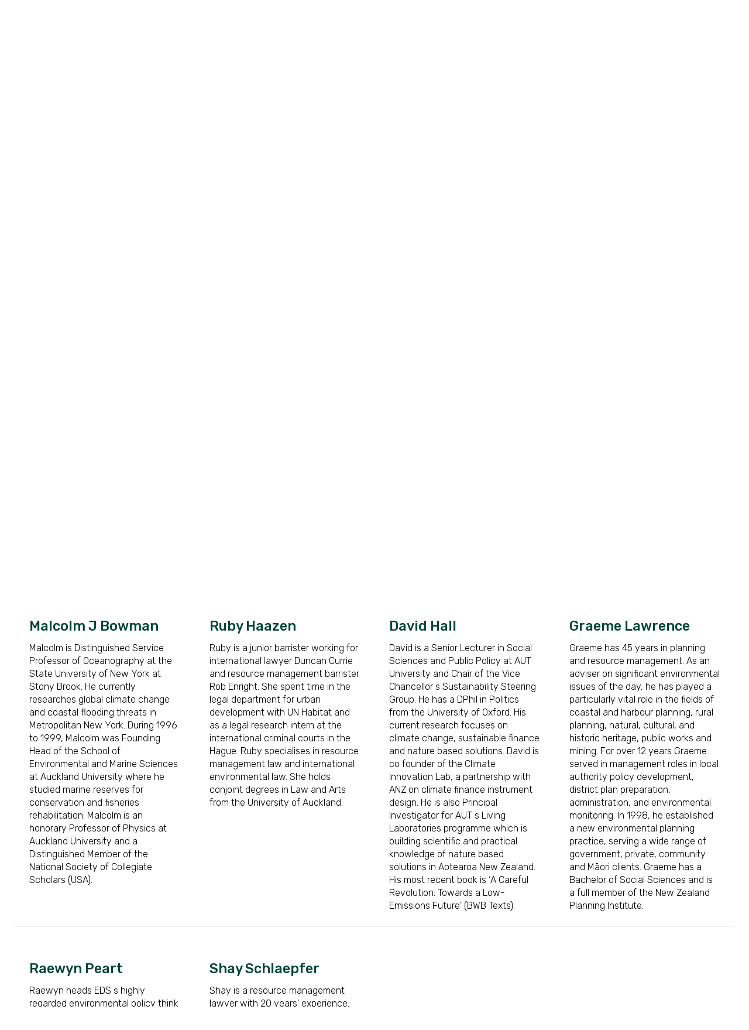

--- FILE ---
content_type: text/html; charset=UTF-8
request_url: https://eds.org.nz/about-eds/our-board/
body_size: 8962
content:


<!DOCTYPE html>
<html lang="en-NZ">
<head>
    <link rel="preconnect" href="https://fonts.gstatic.com/" crossorigin>

    <link rel="preload" href="/wp-content/themes/eds/js/eds.min.js?v=2" as="script">
    <link rel="preload" href="/wp-content/themes/eds/css/eds.min.css?v=2" as="style">

    <script type="application/ld+json">
        {
            "@context": "https://schema.org",
            "@type": "WebSite",
            "name": "Environmental Defence Society",
            "alternateName": "EDS",
            "url": "https://eds.org.nz/"
        }
    </script>

    <title>EDS board | EDS</title>
    <meta charset="UTF-8"/>
    <meta http-equiv="X-UA-Compatible" content="IE=edge">
    <meta name="viewport" content="width=device-width, initial-scale=1.0">
    <link rel="stylesheet" id="eds-font-css"
          href="https://fonts.googleapis.com/css2?family=Rubik:wght@300;400;500&display=swap" type="text/css" media="all"/>
    <link rel="apple-touch-icon" sizes="180x180"
          href="/wp-content/themes/eds/img/favicons/apple-touch-icon.png">
    <link rel="icon" type="image/png" sizes="32x32"
          href="/wp-content/themes/eds/img/favicons/favicon-32x32.png">
    <link rel="icon" type="image/png" sizes="16x16"
          href="/wp-content/themes/eds/img/favicons/favicon-16x16.png">
    <link rel="manifest"
          href="/wp-content/themes/eds/img/favicons/site.webmanifest">
    <link rel="mask-icon"
          href="/wp-content/themes/eds/img/favicons/safari-pinned-tab.svg"
          color="#5bbad5">
    <link rel="shortcut icon"
          href="/wp-content/themes/eds/img/favicons/favicon.ico">
    <meta name="msapplication-TileColor" content="#ffffff">
    <meta name="msapplication-config"
          content="/wp-content/themes/eds/img/favicons/browserconfig.xml">
    <meta name="theme-color" content="#e1edbd">
    <meta name='robots' content='index, follow, max-image-preview:large, max-snippet:-1, max-video-preview:-1' />

	<!-- This site is optimized with the Yoast SEO plugin v26.8 - https://yoast.com/product/yoast-seo-wordpress/ -->
	<title>EDS board | EDS</title>
	<link rel="canonical" href="https://eds.org.nz/about-eds/our-board/" />
	<meta property="og:locale" content="en_US" />
	<meta property="og:type" content="article" />
	<meta property="og:title" content="EDS board | EDS" />
	<meta property="og:url" content="https://eds.org.nz/about-eds/our-board/" />
	<meta property="og:site_name" content="EDS" />
	<meta property="article:publisher" content="https://www.facebook.com/EDSaotearoa/" />
	<meta property="article:modified_time" content="2025-03-11T19:36:22+00:00" />
	<meta property="og:image" content="https://eds.org.nz/wp-content/uploads/2022/02/eds-logo-share.png" />
	<meta property="og:image:width" content="200" />
	<meta property="og:image:height" content="200" />
	<meta property="og:image:type" content="image/png" />
	<meta name="twitter:card" content="summary_large_image" />
	<meta name="twitter:site" content="@EDS_Aotearoa" />
	<script type="application/ld+json" class="yoast-schema-graph">{"@context":"https://schema.org","@graph":[{"@type":"WebPage","@id":"https://eds.org.nz/about-eds/our-board/","url":"https://eds.org.nz/about-eds/our-board/","name":"EDS board | EDS","isPartOf":{"@id":"https://eds.org.nz/#website"},"datePublished":"2021-11-20T01:00:09+00:00","dateModified":"2025-03-11T19:36:22+00:00","breadcrumb":{"@id":"https://eds.org.nz/about-eds/our-board/#breadcrumb"},"inLanguage":"en-NZ","potentialAction":[{"@type":"ReadAction","target":["https://eds.org.nz/about-eds/our-board/"]}]},{"@type":"BreadcrumbList","@id":"https://eds.org.nz/about-eds/our-board/#breadcrumb","itemListElement":[{"@type":"ListItem","position":1,"name":"Home","item":"https://eds.org.nz/"},{"@type":"ListItem","position":2,"name":"About EDS","item":"https://eds.org.nz/about-eds/"},{"@type":"ListItem","position":3,"name":"EDS board"}]},{"@type":"WebSite","@id":"https://eds.org.nz/#website","url":"https://eds.org.nz/","name":"Environmental Defence Society","description":"Stronger Law. Better Future.","publisher":{"@id":"https://eds.org.nz/#organization"},"alternateName":"EDS","potentialAction":[{"@type":"SearchAction","target":{"@type":"EntryPoint","urlTemplate":"https://eds.org.nz/?s={search_term_string}"},"query-input":{"@type":"PropertyValueSpecification","valueRequired":true,"valueName":"search_term_string"}}],"inLanguage":"en-NZ"},{"@type":"Organization","@id":"https://eds.org.nz/#organization","name":"Environmental Defence Society","alternateName":"EDS","url":"https://eds.org.nz/","logo":{"@type":"ImageObject","inLanguage":"en-NZ","@id":"https://eds.org.nz/#/schema/logo/image/","url":"https://eds.org.nz/wp-content/uploads/2021/11/eds-logo.png","contentUrl":"https://eds.org.nz/wp-content/uploads/2021/11/eds-logo.png","width":294,"height":93,"caption":"Environmental Defence Society"},"image":{"@id":"https://eds.org.nz/#/schema/logo/image/"},"sameAs":["https://www.facebook.com/EDSaotearoa/","https://x.com/EDS_Aotearoa","https://www.instagram.com/eds_aotearoa/","https://www.linkedin.com/company/environmental-defence-society/"]}]}</script>
	<!-- / Yoast SEO plugin. -->


<link rel='dns-prefetch' href='//www.googletagmanager.com' />
<link rel='dns-prefetch' href='//code.jquery.com' />
<style id='wp-img-auto-sizes-contain-inline-css' type='text/css'>
img:is([sizes=auto i],[sizes^="auto," i]){contain-intrinsic-size:3000px 1500px}
/*# sourceURL=wp-img-auto-sizes-contain-inline-css */
</style>
<style id='classic-theme-styles-inline-css' type='text/css'>
/*! This file is auto-generated */
.wp-block-button__link{color:#fff;background-color:#32373c;border-radius:9999px;box-shadow:none;text-decoration:none;padding:calc(.667em + 2px) calc(1.333em + 2px);font-size:1.125em}.wp-block-file__button{background:#32373c;color:#fff;text-decoration:none}
/*# sourceURL=/wp-includes/css/classic-themes.min.css */
</style>
<link rel='stylesheet' id='contact-form-7-css' href='https://eds.org.nz/wp-content/plugins/contact-form-7/includes/css/styles.css?ver=6.1.4' type='text/css' media='all' />
<link rel='stylesheet' id='eds-sitewide-css' href='https://eds.org.nz/wp-content/themes/eds/css/eds.min.css?v=2&#038;ver=6.9' type='text/css' media='all' />

<!-- Google tag (gtag.js) snippet added by Site Kit -->
<!-- Google Analytics snippet added by Site Kit -->
<script type="text/javascript" src="https://www.googletagmanager.com/gtag/js?id=G-FSEHR60TG8" id="google_gtagjs-js" async></script>
<script type="text/javascript" id="google_gtagjs-js-after">
/* <![CDATA[ */
window.dataLayer = window.dataLayer || [];function gtag(){dataLayer.push(arguments);}
gtag("set","linker",{"domains":["eds.org.nz"]});
gtag("js", new Date());
gtag("set", "developer_id.dZTNiMT", true);
gtag("config", "G-FSEHR60TG8");
//# sourceURL=google_gtagjs-js-after
/* ]]> */
</script>
<script type="text/javascript" src="https://code.jquery.com/jquery-3.6.0.min.js?ver=6.9" id="jquery-js"></script>
<link rel='shortlink' href='https://eds.org.nz/?p=40' />
<meta name="generator" content="Site Kit by Google 1.170.0" />
<style id='global-styles-inline-css' type='text/css'>
:root{--wp--preset--aspect-ratio--square: 1;--wp--preset--aspect-ratio--4-3: 4/3;--wp--preset--aspect-ratio--3-4: 3/4;--wp--preset--aspect-ratio--3-2: 3/2;--wp--preset--aspect-ratio--2-3: 2/3;--wp--preset--aspect-ratio--16-9: 16/9;--wp--preset--aspect-ratio--9-16: 9/16;--wp--preset--color--black: #000000;--wp--preset--color--cyan-bluish-gray: #abb8c3;--wp--preset--color--white: #ffffff;--wp--preset--color--pale-pink: #f78da7;--wp--preset--color--vivid-red: #cf2e2e;--wp--preset--color--luminous-vivid-orange: #ff6900;--wp--preset--color--luminous-vivid-amber: #fcb900;--wp--preset--color--light-green-cyan: #7bdcb5;--wp--preset--color--vivid-green-cyan: #00d084;--wp--preset--color--pale-cyan-blue: #8ed1fc;--wp--preset--color--vivid-cyan-blue: #0693e3;--wp--preset--color--vivid-purple: #9b51e0;--wp--preset--gradient--vivid-cyan-blue-to-vivid-purple: linear-gradient(135deg,rgb(6,147,227) 0%,rgb(155,81,224) 100%);--wp--preset--gradient--light-green-cyan-to-vivid-green-cyan: linear-gradient(135deg,rgb(122,220,180) 0%,rgb(0,208,130) 100%);--wp--preset--gradient--luminous-vivid-amber-to-luminous-vivid-orange: linear-gradient(135deg,rgb(252,185,0) 0%,rgb(255,105,0) 100%);--wp--preset--gradient--luminous-vivid-orange-to-vivid-red: linear-gradient(135deg,rgb(255,105,0) 0%,rgb(207,46,46) 100%);--wp--preset--gradient--very-light-gray-to-cyan-bluish-gray: linear-gradient(135deg,rgb(238,238,238) 0%,rgb(169,184,195) 100%);--wp--preset--gradient--cool-to-warm-spectrum: linear-gradient(135deg,rgb(74,234,220) 0%,rgb(151,120,209) 20%,rgb(207,42,186) 40%,rgb(238,44,130) 60%,rgb(251,105,98) 80%,rgb(254,248,76) 100%);--wp--preset--gradient--blush-light-purple: linear-gradient(135deg,rgb(255,206,236) 0%,rgb(152,150,240) 100%);--wp--preset--gradient--blush-bordeaux: linear-gradient(135deg,rgb(254,205,165) 0%,rgb(254,45,45) 50%,rgb(107,0,62) 100%);--wp--preset--gradient--luminous-dusk: linear-gradient(135deg,rgb(255,203,112) 0%,rgb(199,81,192) 50%,rgb(65,88,208) 100%);--wp--preset--gradient--pale-ocean: linear-gradient(135deg,rgb(255,245,203) 0%,rgb(182,227,212) 50%,rgb(51,167,181) 100%);--wp--preset--gradient--electric-grass: linear-gradient(135deg,rgb(202,248,128) 0%,rgb(113,206,126) 100%);--wp--preset--gradient--midnight: linear-gradient(135deg,rgb(2,3,129) 0%,rgb(40,116,252) 100%);--wp--preset--font-size--small: 13px;--wp--preset--font-size--medium: 20px;--wp--preset--font-size--large: 36px;--wp--preset--font-size--x-large: 42px;--wp--preset--spacing--20: 0.44rem;--wp--preset--spacing--30: 0.67rem;--wp--preset--spacing--40: 1rem;--wp--preset--spacing--50: 1.5rem;--wp--preset--spacing--60: 2.25rem;--wp--preset--spacing--70: 3.38rem;--wp--preset--spacing--80: 5.06rem;--wp--preset--shadow--natural: 6px 6px 9px rgba(0, 0, 0, 0.2);--wp--preset--shadow--deep: 12px 12px 50px rgba(0, 0, 0, 0.4);--wp--preset--shadow--sharp: 6px 6px 0px rgba(0, 0, 0, 0.2);--wp--preset--shadow--outlined: 6px 6px 0px -3px rgb(255, 255, 255), 6px 6px rgb(0, 0, 0);--wp--preset--shadow--crisp: 6px 6px 0px rgb(0, 0, 0);}:where(.is-layout-flex){gap: 0.5em;}:where(.is-layout-grid){gap: 0.5em;}body .is-layout-flex{display: flex;}.is-layout-flex{flex-wrap: wrap;align-items: center;}.is-layout-flex > :is(*, div){margin: 0;}body .is-layout-grid{display: grid;}.is-layout-grid > :is(*, div){margin: 0;}:where(.wp-block-columns.is-layout-flex){gap: 2em;}:where(.wp-block-columns.is-layout-grid){gap: 2em;}:where(.wp-block-post-template.is-layout-flex){gap: 1.25em;}:where(.wp-block-post-template.is-layout-grid){gap: 1.25em;}.has-black-color{color: var(--wp--preset--color--black) !important;}.has-cyan-bluish-gray-color{color: var(--wp--preset--color--cyan-bluish-gray) !important;}.has-white-color{color: var(--wp--preset--color--white) !important;}.has-pale-pink-color{color: var(--wp--preset--color--pale-pink) !important;}.has-vivid-red-color{color: var(--wp--preset--color--vivid-red) !important;}.has-luminous-vivid-orange-color{color: var(--wp--preset--color--luminous-vivid-orange) !important;}.has-luminous-vivid-amber-color{color: var(--wp--preset--color--luminous-vivid-amber) !important;}.has-light-green-cyan-color{color: var(--wp--preset--color--light-green-cyan) !important;}.has-vivid-green-cyan-color{color: var(--wp--preset--color--vivid-green-cyan) !important;}.has-pale-cyan-blue-color{color: var(--wp--preset--color--pale-cyan-blue) !important;}.has-vivid-cyan-blue-color{color: var(--wp--preset--color--vivid-cyan-blue) !important;}.has-vivid-purple-color{color: var(--wp--preset--color--vivid-purple) !important;}.has-black-background-color{background-color: var(--wp--preset--color--black) !important;}.has-cyan-bluish-gray-background-color{background-color: var(--wp--preset--color--cyan-bluish-gray) !important;}.has-white-background-color{background-color: var(--wp--preset--color--white) !important;}.has-pale-pink-background-color{background-color: var(--wp--preset--color--pale-pink) !important;}.has-vivid-red-background-color{background-color: var(--wp--preset--color--vivid-red) !important;}.has-luminous-vivid-orange-background-color{background-color: var(--wp--preset--color--luminous-vivid-orange) !important;}.has-luminous-vivid-amber-background-color{background-color: var(--wp--preset--color--luminous-vivid-amber) !important;}.has-light-green-cyan-background-color{background-color: var(--wp--preset--color--light-green-cyan) !important;}.has-vivid-green-cyan-background-color{background-color: var(--wp--preset--color--vivid-green-cyan) !important;}.has-pale-cyan-blue-background-color{background-color: var(--wp--preset--color--pale-cyan-blue) !important;}.has-vivid-cyan-blue-background-color{background-color: var(--wp--preset--color--vivid-cyan-blue) !important;}.has-vivid-purple-background-color{background-color: var(--wp--preset--color--vivid-purple) !important;}.has-black-border-color{border-color: var(--wp--preset--color--black) !important;}.has-cyan-bluish-gray-border-color{border-color: var(--wp--preset--color--cyan-bluish-gray) !important;}.has-white-border-color{border-color: var(--wp--preset--color--white) !important;}.has-pale-pink-border-color{border-color: var(--wp--preset--color--pale-pink) !important;}.has-vivid-red-border-color{border-color: var(--wp--preset--color--vivid-red) !important;}.has-luminous-vivid-orange-border-color{border-color: var(--wp--preset--color--luminous-vivid-orange) !important;}.has-luminous-vivid-amber-border-color{border-color: var(--wp--preset--color--luminous-vivid-amber) !important;}.has-light-green-cyan-border-color{border-color: var(--wp--preset--color--light-green-cyan) !important;}.has-vivid-green-cyan-border-color{border-color: var(--wp--preset--color--vivid-green-cyan) !important;}.has-pale-cyan-blue-border-color{border-color: var(--wp--preset--color--pale-cyan-blue) !important;}.has-vivid-cyan-blue-border-color{border-color: var(--wp--preset--color--vivid-cyan-blue) !important;}.has-vivid-purple-border-color{border-color: var(--wp--preset--color--vivid-purple) !important;}.has-vivid-cyan-blue-to-vivid-purple-gradient-background{background: var(--wp--preset--gradient--vivid-cyan-blue-to-vivid-purple) !important;}.has-light-green-cyan-to-vivid-green-cyan-gradient-background{background: var(--wp--preset--gradient--light-green-cyan-to-vivid-green-cyan) !important;}.has-luminous-vivid-amber-to-luminous-vivid-orange-gradient-background{background: var(--wp--preset--gradient--luminous-vivid-amber-to-luminous-vivid-orange) !important;}.has-luminous-vivid-orange-to-vivid-red-gradient-background{background: var(--wp--preset--gradient--luminous-vivid-orange-to-vivid-red) !important;}.has-very-light-gray-to-cyan-bluish-gray-gradient-background{background: var(--wp--preset--gradient--very-light-gray-to-cyan-bluish-gray) !important;}.has-cool-to-warm-spectrum-gradient-background{background: var(--wp--preset--gradient--cool-to-warm-spectrum) !important;}.has-blush-light-purple-gradient-background{background: var(--wp--preset--gradient--blush-light-purple) !important;}.has-blush-bordeaux-gradient-background{background: var(--wp--preset--gradient--blush-bordeaux) !important;}.has-luminous-dusk-gradient-background{background: var(--wp--preset--gradient--luminous-dusk) !important;}.has-pale-ocean-gradient-background{background: var(--wp--preset--gradient--pale-ocean) !important;}.has-electric-grass-gradient-background{background: var(--wp--preset--gradient--electric-grass) !important;}.has-midnight-gradient-background{background: var(--wp--preset--gradient--midnight) !important;}.has-small-font-size{font-size: var(--wp--preset--font-size--small) !important;}.has-medium-font-size{font-size: var(--wp--preset--font-size--medium) !important;}.has-large-font-size{font-size: var(--wp--preset--font-size--large) !important;}.has-x-large-font-size{font-size: var(--wp--preset--font-size--x-large) !important;}
/*# sourceURL=global-styles-inline-css */
</style>
</head>

<body class="wp-singular page-template page-template-page-board page-template-page-board-php page page-id-40 page-child parent-pageid-17 wp-theme-eds not-ios">
<div class="body-wrapper">


    <header class="header">

        <div class="container">

            <nav id="main-nav">

                <a class="skip-link" href="#content">Skip to content</a>

                <a id="nav-logo" href="/" class="nav-logo">
                                        <picture class="colour-logo">
                        <source srcset="/wp-content/themes/eds/img/eds-logo.webp" type="image/webp">
                        <source srcset="/wp-content/themes/eds/img/eds-logo.png" type="image/jpeg">
                        <img src="/wp-content/themes/eds/img/eds-logo.png" alt="">
                    </picture>
                    <span class="sr-only">Environmental Defence Society</span>
                </a>

                <div class="nav-panel" id="nav-panel">

                    <ul id="menu-main-menu" class="menu"><li id="menu-item-30" class="menu-item menu-item-type-post_type menu-item-object-page current-page-ancestor current-menu-ancestor current-menu-parent current-page-parent current_page_parent current_page_ancestor menu-item-has-children menu-item-30 current_page_ancestor"><a href="https://eds.org.nz/about-eds/">About EDS</a>
<ul class="sub-menu">
	<li id="menu-item-81" class="menu-item menu-item-type-post_type menu-item-object-page menu-item-81"><a href="https://eds.org.nz/about-eds/about-us/">About us</a></li>
	<li id="menu-item-79" class="menu-item menu-item-type-post_type menu-item-object-page current-menu-item page_item page-item-40 current_page_item menu-item-79"><a href="https://eds.org.nz/about-eds/our-board/" aria-current="page">Our board</a></li>
</ul>
</li>
<li id="menu-item-4009" class="menu-item menu-item-type-post_type menu-item-object-page menu-item-has-children menu-item-4009"><a href="https://eds.org.nz/our-work/">What we do</a>
<ul class="sub-menu">
	<li id="menu-item-3992" class="menu-item menu-item-type-post_type menu-item-object-page menu-item-3992"><a href="https://eds.org.nz/our-work/policy/">Policy</a></li>
	<li id="menu-item-3991" class="menu-item menu-item-type-post_type menu-item-object-page menu-item-3991"><a href="https://eds.org.nz/our-work/litigation/">Litigation</a></li>
	<li id="menu-item-3993" class="menu-item menu-item-type-post_type menu-item-object-page menu-item-3993"><a href="https://eds.org.nz/our-work/events/">Events</a></li>
	<li id="menu-item-4010" class="menu-item menu-item-type-post_type menu-item-object-page menu-item-4010"><a href="https://eds.org.nz/our-work/">Areas of work</a></li>
</ul>
</li>
<li id="menu-item-28" class="menu-item menu-item-type-post_type menu-item-object-page menu-item-has-children menu-item-28"><a href="https://eds.org.nz/resources/">Publications</a>
<ul class="sub-menu">
	<li id="menu-item-89" class="menu-item menu-item-type-post_type menu-item-object-page menu-item-89"><a href="https://eds.org.nz/resources/bookstore/">Bookstore</a></li>
	<li id="menu-item-88" class="menu-item menu-item-type-post_type menu-item-object-page menu-item-88"><a href="https://eds.org.nz/resources/documents/">Documents</a></li>
</ul>
</li>
<li id="menu-item-27" class="menu-item menu-item-type-post_type menu-item-object-page menu-item-has-children menu-item-27"><a href="https://eds.org.nz/get-involved/">Get involved</a>
<ul class="sub-menu">
	<li id="menu-item-93" class="menu-item menu-item-type-post_type menu-item-object-page menu-item-93"><a href="https://eds.org.nz/get-involved/donate/">Donate</a></li>
	<li id="menu-item-92" class="menu-item menu-item-type-post_type menu-item-object-page menu-item-92"><a href="https://eds.org.nz/get-involved/become-a-member/">Become a supporter</a></li>
	<li id="menu-item-568" class="menu-item menu-item-type-post_type menu-item-object-appeals menu-item-568"><a href="https://eds.org.nz/get-involved/appeals/young-lawyer-fund/">Young lawyer fund</a></li>
	<li id="menu-item-90" class="menu-item menu-item-type-post_type menu-item-object-page menu-item-90"><a href="https://eds.org.nz/get-involved/student-opportunities/">Students</a></li>
</ul>
</li>
</ul>
                    <form action="/" method="get" enctype="text/plain" id="search-form" class="header__search">
                        <label for="s">
                            <span class="sr-only">Search the site</span>
                            <svg aria-hidden="true" focusable="false"
                                 data-prefix="fas" data-icon="search"
                                 class="svg-inline--fa fa-search fa-w-16" role="img"
                                 xmlns="http://www.w3.org/2000/svg"
                                 viewBox="0 0 512 512">
                                <path fill="currentColor"
                                      d="M505 442.7L405.3 343c-4.5-4.5-10.6-7-17-7H372c27.6-35.3 44-79.7 44-128C416 93.1 322.9 0 208 0S0 93.1 0 208s93.1 208 208 208c48.3 0 92.7-16.4 128-44v16.3c0 6.4 2.5 12.5 7 17l99.7 99.7c9.4 9.4 24.6 9.4 33.9 0l28.3-28.3c9.4-9.4 9.4-24.6.1-34zM208 336c-70.7 0-128-57.2-128-128 0-70.7 57.2-128 128-128 70.7 0 128 57.2 128 128 0 70.7-57.2 128-128 128z"></path>
                            </svg>
                        </label>
                        <input type="text" name="s" id="s" placeholder="Search"/>
                    </form>

                    <div class="header__donate">
                        <a class="button" href="https://eds.org.nz/get-involved/donate/">Donate to
                            EDS</a>
                    </div>
                </div>
                <div class="toggle-wrapper">
                    <button class="hamburger hamburger--collapse" aria-controls="#nav-panel">
                        <span class="sr-only">Toggle navigation</span>
                        <div class="hamburger-box">
                            <div class="hamburger-inner"></div>
                        </div>
                    </button>
                </div>
            </nav>
        </div>

    </header>
    <style>
        .no-webpalpha .banner { background-image: url("https://eds.org.nz/wp-content/uploads/2022/01/Greaa-1536x500.jpg"); }
        @media screen and (min-width: 768px) {.no-webpalpha .banner { background-image: url("https://eds.org.nz/wp-content/uploads/2022/01/Greaa-2000x540.jpg");}}
        @media screen and (min-width: 1000px) {.no-webpalpha  .banner {background-image: url("https://eds.org.nz/wp-content/uploads/2022/01/Greaa-2000x540.jpg");}}

        .webpalpha .banner { background-image: url("https://eds.org.nz/wp-content/uploads/2022/01/Greaa-1536x500.webp"); }
        @media screen and (min-width: 768px) {.webpalpha .banner { background-image: url("https://eds.org.nz/wp-content/uploads/2022/01/Greaa-2000x540.webp");}}
        @media screen and (min-width: 1000px) {.webpalpha  .banner {background-image: url("https://eds.org.nz/wp-content/uploads/2022/01/Greaa-2000x540.webp");}}
    </style>


<div id="banner" class="banner ">
    <div class="container">
                <h1>EDS board</h1>
            </div>
</div>



    <section id="content">
        <div class="container">
                <div class="board">
                                <div class="board__member first"
                       id="member-122">
                      <h3>
                        Gary Taylor                                                    <span>Chair</span>
                                              </h3>
                      <p>Gary has extensive experience in corporate governance, having been the Chairman of the Auckland Area Health Board, the Climate Change and Business Centre (Aus) and the Peoples Centre Health Trust. He has been a director of Watercare Services Ltd, Infrastructure Auckland, the Queen Elizabeth II National Trust, the Auckland Regional Transport Authority and the Hobsonville Land Company. He has also been a city and regional councillor. Gary was awarded a Companion of the New Zealand Order of Merit in the 2019 Queen's Birthday Honours.</p>
                  </div>
                                  <div class="board__member"
                       id="member-124">
                      <h3>
                        Barry Barton                                              </h3>
                      <p>Barry Barton is a Professor of Law in the School of Law, Politics and Philosophy at the University of Waikato. He is the New Zealand member of the Academic Advisory Group of the Section of Energy and Natural Resources Law of the International Bar Association. His general field of research is energy, natural resources and environmental law. In recent years, Barry has focussed on regulation in the energy sector, mining law, water, climate change, energy efficiency and demand management, and he teaches courses in Energy Law and Climate Change Law.</p>
                  </div>
                                  <div class="board__member"
                       id="member-125">
                      <h3>
                        Dick Bellamy                                              </h3>
                      <p>Emeritus Professor Dick Bellamy has been involved with EDS since 1972. Over his academic career as a full time researcher, he worked in the general area of the molecular biology of virus infection and the application of recombinant methods to the characterisation of viral gene products. Dick was the Dean of Science at the University of Auckland and a Director of Auckland Uniservices Ltd, DNA Diagnostics Ltd and the Forest Research Institute (now Scion). He is a Fellow of the Academy of the Royal Society of New Zealand and in 2005 was awarded a CNZM for services to science and education.</p>
                  </div>
                                  <div class="board__member"
                       id="member-127">
                      <h3>
                        Alastair Bisley                                              </h3>
                      <p>Alastair was the Chair of the Land and Water Forum from its inception at the end of 2008 until 30 June 2016. He has had a long career in the public service holding various roles, including a lengthy diplomatic career with the Ministry of Foreign Affairs and Trade from 1967 to 1998, during which time he held a range of posts and led a number of New Zealand delegations to trade negotiations and consultations. Alastair was also Secretary of Transport from 1998 to 2004. In 2017 he was awarded a QSO for services to the State.</p>
                  </div>
                                  <div class="board__member"
                       id="member-128">
                      <h3>
                        Malcolm J Bowman                                              </h3>
                      <p>Malcolm is Distinguished Service Professor of Oceanography at the State University of New York at Stony Brook. He currently researches global climate change and coastal flooding threats in Metropolitan New York. During 1996 to 1999, Malcolm was Founding Head of the School of Environmental and Marine Sciences at Auckland University where he studied marine reserves for conservation and fisheries rehabilitation. Malcolm is an honorary Professor of Physics at Auckland University and a Distinguished Member of the National Society of Collegiate Scholars (USA).</p>
                  </div>
                                  <div class="board__member"
                       id="member-138">
                      <h3>
                        Ruby Haazen                                              </h3>
                      <p>Ruby is a junior barrister working for international lawyer Duncan Currie and resource management barrister Rob Enright. She spent time in the legal department for urban development with UN Habitat and as a legal research intern at the international criminal courts in the Hague. Ruby specialises in resource management law and international environmental law. She holds conjoint degrees in Law and Arts from the University of Auckland.</p>
                  </div>
                                  <div class="board__member"
                       id="member-139">
                      <h3>
                        David Hall                                              </h3>
                      <p>David is a Senior Lecturer in Social Sciences and Public Policy at AUT University and Chair of the Vice Chancellor s Sustainability Steering Group. He has a DPhil in Politics from the University of Oxford. His current research focuses on climate change, sustainable finance and nature based solutions. David is co founder of the Climate Innovation Lab, a partnership with ANZ on climate finance instrument design. He is also Principal Investigator for AUT s Living Laboratories programme which is building scientific and practical knowledge of nature based solutions in Aotearoa New Zealand. His most recent book is ‘A Careful Revolution: Towards a Low-Emissions Future' (BWB Texts).</p>
                  </div>
                                  <div class="board__member"
                       id="member-142">
                      <h3>
                        Graeme Lawrence                                              </h3>
                      <p>Graeme has 45 years in planning and resource management. As an adviser on significant environmental issues of the day, he has played a particularly vital role in the fields of coastal and harbour planning, rural planning, natural, cultural, and historic heritage, public works and mining. For over 12 years Graeme served in management roles in local authority policy development, district plan preparation, administration, and environmental monitoring. In 1998, he established a new environmental planning practice, serving a wide range of government, private, community and Māori clients. Graeme has a Bachelor of Social Sciences and is a full member of the New Zealand Planning Institute.</p>
                  </div>
                                  <div class="board__member"
                       id="member-143">
                      <h3>
                        Raewyn Peart                                              </h3>
                      <p>Raewyn heads EDS s highly regarded environmental policy think tank. She has over 30 years professional experience in environmental law and policy having worked as a resource management lawyer and policy adviser to business, government and the not for profit sector. Raewyn has published widely on coastal and marine issues including major books on coastal development, dolphin protection, fisheries management and the Hauraki Gulf Marine Park. She was a member of the Ministerially appointed Resource Management Review Panel which led a comprehensive review of the resource management system. In 2019 she was appointed a Member of the New Zealand Order of Merit for services to environmental and conservation policy.</p>
                  </div>
                                  <div class="board__member last"
                       id="member-145">
                      <h3>
                        Shay Schlaepfer                                              </h3>
                      <p>Shay is a resource management lawyer with 20 years’ experience. She began her career as EDS’s first in house counsel before working in chambers and for Brookfields Lawyers in Auckland. Shay is now EDS’s Chief Operating Officer and runs EDS’s litigation programme and its government consultations. She has also recently completed in depth reports on reform of the Land Act 1948 and the Wildlife Act 1953. She is a current member of the High Country Advisory Group. </p>
                  </div>
                            </div>
        </div>
    </section>


<footer id="footer">
    <div class="container">
        <div class="footer top">
            <div class="footer__top-left">
                <img src="/wp-content/themes/eds/img/eds-logo-rev.png"
                     class="logo"
                     width="250" height="79" alt=""/>
            </div>
            <div class="footer__top-right">
                <div class="footer__contact">
                    <strong>Contact EDS</strong>
                    <div>
                        <a href="tel:6493022972">+64 9 302 2972</a>
                        <a href="mailto:manager@eds.org.nz">manager@eds.org.nz</a>
                    </div>
                </div>
                <div class="footer__social">
                    <a href="https://www.facebook.com/EDSaotearoa/" target="_blank">
        <img alt=""
            src="/wp-content/themes/eds/img/social-media-icon-facebook.svg"
            width="30" height="30">
        <span class="sr-only">Facebook</span>
        </a>
<a href="https://www.linkedin.com/company/environmental-defence-society/" target="_blank">
        <img alt=""
            src="/wp-content/themes/eds/img/social-media-icon-linkedin.svg"
            width="30" height="30">
        <span class="sr-only">LinkedIn</span>
        </a>
<a href="https://www.instagram.com/eds_aotearoa/" target="_blank">
        <img alt=""
            src="/wp-content/themes/eds/img/social-media-icon-instagram.svg"
            width="30" height="30">
        <span class="sr-only">Instagram</span>
        </a>
<a href="https://vimeo.com/user33383507" target="_blank">
        <img alt=""
            src="/wp-content/themes/eds/img/social-media-icon-vimeo.svg"
            width="30" height="30">
        <span class="sr-only">Vimeo</span>
        </a>
                </div>
            </div>
        </div>
        <div class="footer bottom">
            <div class="footer__bottom-left">
                <div class="footer__buttons desktop">
                    <ul id="menu-footer-buttons" class="menu"><li id="menu-item-547" class="menu-item menu-item-type-post_type menu-item-object-page menu-item-547"><a href="https://eds.org.nz/get-involved/donate/" class="button">Donate to EDS</a></li>
<li id="menu-item-548" class="menu-item menu-item-type-post_type menu-item-object-page menu-item-548"><a href="https://eds.org.nz/get-involved/become-a-member/" class="button">Become a supporter</a></li>
<li id="menu-item-549" class="menu-item menu-item-type-post_type menu-item-object-page menu-item-549"><a href="https://eds.org.nz/keep-in-touch/" class="button">Newsletter signup</a></li>
</ul>                </div>
            </div>
            <div class="footer__bottom-right">
                <div class="footer__copyright">
                    &copy; Copyright 2026 Environmental
                    Defence Society
                    <span class="divider">&bull;</span>
                    <a href="/terms-and-conditions">T&amp;Cs</a>
                </div>

            </div>
        </div>
    </div>
</footer>

<div id="newsletter-modal">
    <div class="newsletter-signup">
        <button id="close-newsletter"><span class="sr-only">Close newsletter signup window</span></button>
        <iframe id="newsletter-iframe"></iframe>
    </div>
</div>

<div id="paystation-modal">
    <button id="close-paystation-modal">
        <span class="sr-only">Close credit card payment dialog</span>
        <svg xmlns="http://www.w3.org/2000/svg" viewBox="0 0 448 512">
            <path fill="white"
                  d="M393.4 41.4c12.5-12.5 32.8-12.5 45.3 0s12.5 32.8 0 45.3L269.3 256 438.6 425.4c12.5 12.5 12.5 32.8 0 45.3s-32.8 12.5-45.3 0L224 301.3 54.6 470.6c-12.5 12.5-32.8 12.5-45.3 0s-12.5-32.8 0-45.3L178.7 256 9.4 86.6C-3.1 74.1-3.1 53.9 9.4 41.4s32.8-12.5 45.3 0L224 210.7 393.4 41.4z">
            </path>
        </svg>
    </button>
    <div id="payment_wrapper" class="payment-wrapper"></div>
    <div id="paystation-loading"></div>
</div>


<!-- Download Gate Modal -->
<div id="downloadGate" style="display: none;">
    <form id="downloadGateForm">
        <button type="button" class="close" aria-label="Close">&times;</button>
        <h2>Please enter your name and email address to download a copy of this document.</h2>
        <label>
            Name
            <input type="text" name="name" required>
        </label>
        <label>
            Email
            <input type="email" name="email" required>
        </label>
        <button type="submit">Download</button>
    </form>
</div>

<input type="hidden" id="eds_download_gate_nonce" name="eds_download_gate_nonce" value="a194940780" /><input type="hidden" name="_wp_http_referer" value="/about-eds/our-board/" />
<script type="speculationrules">
{"prefetch":[{"source":"document","where":{"and":[{"href_matches":"/*"},{"not":{"href_matches":["/wp-*.php","/wp-admin/*","/wp-content/uploads/*","/wp-content/*","/wp-content/plugins/*","/wp-content/themes/eds/*","/*\\?(.+)"]}},{"not":{"selector_matches":"a[rel~=\"nofollow\"]"}},{"not":{"selector_matches":".no-prefetch, .no-prefetch a"}}]},"eagerness":"conservative"}]}
</script>
<script type="text/javascript" src="https://eds.org.nz/wp-includes/js/dist/hooks.min.js?ver=dd5603f07f9220ed27f1" id="wp-hooks-js"></script>
<script type="text/javascript" src="https://eds.org.nz/wp-includes/js/dist/i18n.min.js?ver=c26c3dc7bed366793375" id="wp-i18n-js"></script>
<script type="text/javascript" id="wp-i18n-js-after">
/* <![CDATA[ */
wp.i18n.setLocaleData( { 'text direction\u0004ltr': [ 'ltr' ] } );
//# sourceURL=wp-i18n-js-after
/* ]]> */
</script>
<script type="text/javascript" src="https://eds.org.nz/wp-content/plugins/contact-form-7/includes/swv/js/index.js?ver=6.1.4" id="swv-js"></script>
<script type="text/javascript" id="contact-form-7-js-before">
/* <![CDATA[ */
var wpcf7 = {
    "api": {
        "root": "https:\/\/eds.org.nz\/wp-json\/",
        "namespace": "contact-form-7\/v1"
    }
};
//# sourceURL=contact-form-7-js-before
/* ]]> */
</script>
<script type="text/javascript" src="https://eds.org.nz/wp-content/plugins/contact-form-7/includes/js/index.js?ver=6.1.4" id="contact-form-7-js"></script>
<script type="text/javascript" src="https://eds.org.nz/wp-content/themes/eds/js/eds.js" id="gusto-scripts-js"></script>
<script type="text/javascript" src="https://eds.org.nz/wp-content/themes/eds/js/download.min.js?ver=2.0" id="eds-download-gate-js"></script>

</div>
</body>
</html>


--- FILE ---
content_type: text/html;charset=utf-8
request_url: https://web.cvent.com/event/6597f86e-0e6b-4faf-8c0f-5daeadc9d802/registrationDeclinePage:411f19ac-87ba-48f5-9e86-f6e157d1956b
body_size: 3921
content:
<!DOCTYPE HTML>
<html lang="en-US">
<head>
  <style id="initialPageLoadSpinnerStyles">
       .dragContainer {
            position: absolute;
            height: 6.25rem;
            width: 6.25rem;
            top: 40%;
            left: 50%;
            margin-left: -5rem;
            display: none;
        }

        .outerContainer {
            top: 50%;
            display: flex;
            justify-content: center;
            align-items: center;
            margin: 0 auto;
            width: 11.75rem;
            height: 11.75rem;
            padding: 1rem;
            background-color: #f7f8f9;
            border-radius: 50%;
            box-sizing: border-box;
        }

        .container {
            position: relative;
            margin: 0 auto;
            transform: translateZ(0) rotate(.1);
        }

        .outerCircle {
            width: 8.75rem;
            height: 8.75rem;
            top: 50%;
            left: 60%;
            animation-duration: 3s;
            border-color: #006ae1 #006ae1 #aed4ff;
            box-sizing: border-box;
        }

        .circle {
            border-radius: 50%;
            border-style: solid;
            position: absolute;
            border-width: 0.75rem;
             width: 8.75rem;
            height: 8.75rem;
            top: 50%;
            left: 60%;
            animation: 3s linear infinite spinner;
            animation-play-state: inherit;
            box-sizing: border-box;
        }

        @keyframes spinner {
            0% {
                transform: translate3d(-50%, -50%, 0) rotate(0deg);
            }

            100% {
                transform: translate3d(-50%, -50%, 0) rotate(360deg);
            }
        }
        @media only screen and (max-width: 48em) {
            html {
              font-size: 75%;
            }
        }
    </style>
    <style>
      .defaultGlobalFont {
        font-family: PT Sans, sans-serif
      }
    </style>
    <title>Keep in touch IN USE - EDS Emails</title>
    <meta charset="UTF-8">
    <meta http-equiv="X-UA-Compatible" content="IE=edge" />
    <meta name="viewport" content="width=device-width, initial-scale=1.0">
    <meta name="robots" content="noindex">
    <script nonce="sX7thDg2XPYSL0jLwZtGO086FpY&#61;">root_undefined_paths = 'https://www.cvent-assets.com/event-guestside-site/assets/';</script>
    
    <link rel="canonical" href=https://web.cvent.com/event/6597f86e-0e6b-4faf-8c0f-5daeadc9d802/decline />
    <link nonce="sX7thDg2XPYSL0jLwZtGO086FpY=" rel="icon" type="image/x-icon" href="https://www.cvent-assets.com/event-guestside-site/assets/images/favicon.v2.ico">
    <link nonce="sX7thDg2XPYSL0jLwZtGO086FpY=" rel="apple-touch-icon" type="image/x-icon" href="https://www.cvent-assets.com/event-guestside-site/assets/images/favicon.v2.ico">
    <style id="richTextRendererStyles"></style>
</head>
<body class="carina defaultGlobalFont" data-carina-theme="white">
  <div class="dragContainer" id="initialPageLoadSpinner">
        <div class="outerContainer">
            <div class="container">
                <div class="outerCircle circle"></div>
            </div>
        </div>
  </div>
  <div id="react-mount"></div>
  <script nonce="sX7thDg2XPYSL0jLwZtGO086FpY&#61;" type="text/javascript" crossorigin="anonymous" src="https://www.cvent-assets.com/event-guestside-site/assets/runtime.prod.main_v20.7d589c5be9e21df4f862.js"></script>
  <script nonce="sX7thDg2XPYSL0jLwZtGO086FpY&#61;" type="text/javascript" crossorigin="anonymous" src="https://www.cvent-assets.com/event-guestside-site/assets/1519.prod.main_v20.b7d2f1698af7ddfca352.js"></script>
  <script nonce="sX7thDg2XPYSL0jLwZtGO086FpY&#61;" type="text/javascript" crossorigin="anonymous" src="https://www.cvent-assets.com/event-guestside-site/assets/2463.prod.main_v20.d52a5bd6e65afd4952fa.js"></script>
  <script nonce="sX7thDg2XPYSL0jLwZtGO086FpY&#61;" type="text/javascript" crossorigin="anonymous" src="https://www.cvent-assets.com/event-guestside-site/assets/757.prod.main_v20.616ee9983b49ecce527e.js"></script>
  <script nonce="sX7thDg2XPYSL0jLwZtGO086FpY&#61;" type="text/javascript" crossorigin="anonymous" src="https://www.cvent-assets.com/event-guestside-site/assets/2492.prod.main_v20.82eff6464cafb13b5846.js"></script>
  <script nonce="sX7thDg2XPYSL0jLwZtGO086FpY&#61;" type="text/javascript" crossorigin="anonymous" src="https://www.cvent-assets.com/event-guestside-site/assets/main.prod.main_v20.a9a8cccc51e20f0106cf.js"></script>
  <script nonce="sX7thDg2XPYSL0jLwZtGO086FpY=">
    window.CVENT = {
      codeSnippets: {},
      codeSnippetsWithResolvedDatatags: {},
      addTriggerHandlers: function (event, triggerHandler) {
        if (!this.codeSnippets[event]) {
          this.codeSnippets[event] = [];
        }
        this.codeSnippets[event].push(triggerHandler);
      },
      runTriggerHandlers: function (event) {
        if (this.codeSnippetsWithResolvedDatatags[event] && this.codeSnippetsWithResolvedDatatags[event].length > 0) {
          let handlers = this.codeSnippetsWithResolvedDatatags[event];
          for (let i=0; i < handlers.length; i++) {
            try {
              new Function(handlers[i])();
            } catch (ex) {
              // ignore errors in third-party snippets
              console.error(`error in code snippet for ${event}`, ex);
            }
          }
        }
      },
      clearBannerTriggerHandlers: function () {
        delete this.codeSnippets.Initialization_Banner;
        delete this.codeSnippets.RegistrationConversion_Banner;
        delete this.codeSnippets.AllPages_Banner;
      },
      experiments: {"contact-group-user-access":true,"guestside_site_sticky_navigation":1,"motion-and-animation":false,"custom-layouts":true,"flight-build-menu-enhancements":true,"microapps_media_library_subfolders":1,"applied-styles":false,"is-banner-widget-enabled":false,"multi-select-combo-box-for-reg-question":false,"phone-number-field-country-code-ui-treatment":true,"carina-v-2-reg-form":false,"display-sponsored-session-in-exhibitor-widget":true,"flex-ui-text-updates":true,"train-request-registration-summary":false,"enable-direct-modification-link-to-specific-registration-page":false,"customize-panel":false,"social-media-widgets-redesign":true,"hotel-widgets-form-labels":true,"flex_use_graphql_question_data":null,"flex-initial-load-spinner":false,"flight-request-summary-redesign":false,"enable-event-assistant":false,"hybrid-inperson-session-waitlist-adhoc-fix":false,"getty-image-integration":false,"enable-direct-modification-link-to-specific-registration-page-via-email":false,"support-lossy-image-compression":false,"enable-paypal-complete-payments-registration":false,"website-theming-essential-widgets":false,"flex_continuous_performance_improvement":null,"advance-group-purchase":false,"canvas-interaction":false,"flex-add-multiple-group-member-reg-mod":2},
      version: '10.15.19',
      graphqlVersion: '4.6.7'
    }
    const showLoading = window?.CVENT?.experiments?.['flex-initial-load-spinner'];
    if (showLoading) {
       document.getElementById('initialPageLoadSpinner').style.display = 'block';
    } else {
        document.getElementById('initialPageLoadSpinner').style.display = 'none';
    }
  </script>
  <script nonce="sX7thDg2XPYSL0jLwZtGO086FpY=">
    
  </script>

  <script nonce="sX7thDg2XPYSL0jLwZtGO086FpY=" ></script>

  <script nonce="sX7thDg2XPYSL0jLwZtGO086FpY=">
      
  </script>

  <script nonce="sX7thDg2XPYSL0jLwZtGO086FpY="
      nomodule
      id="internet-explorer-is-dead"
      src="https://www.cvent-assets.com/event-guestside-site/assets/internet-explorer-is-dead.v6.min.js"
      data-asset-root="https://www.cvent-assets.com/event-guestside-site/assets/"
      data-culture-code="en-au"
  ></script>

    <script type="application/ld+json">
      {
        "@context": "https://schema.org",
        "@type": "Event",
        "name": "EDS Emails",
        "description": "Media Releases, eNewsletters etc.",
        "image": "",
        "startDate": "Sun Jun 16 06:00:00 UTC 2024",
        "endDate": "Tue Jul 06 10:00:00 UTC 2027",
        "eventStatus": "https://schema.org/EventScheduled",
        "eventAttendanceMode": "https://schema.org/OfflineEventAttendanceMode",
        "location": {"address":{"addressCountry":"","streetAddress":"","@type":"PostalAddress","postalCode":"","addressLocality":"","addressRegion":""},"@type":"Place","name":""}
      }
    </script>

  <script nonce="sX7thDg2XPYSL0jLwZtGO086FpY=" >
    function applicationInit() {

      var applicationSettings = {
        viewRoot: '/event',
        accountName: 'EDSNZ001',
        createdBy: '',
        analyticsUrl: 'https://io.cvent.com/factor',
        analyticsUrlPath: '/dai/v1/batch_facts',
        carinaV2ThemingEndpoint: 'https://carina-v2-theming-pr50.na1-cdf-prod.cvent.cloud',
        attendeeExperienceUrl: 'https://web.cvent.com/hub/',
        webPaymentsSettings: '{"webPaymentsEndpoint":"https://webpayments.cvent-production.cvent.cloud/webpayments/","webPaymentsApplicationId":"aZM6pToAdoEpHZZw0g5wSelws7T2BL73FIea1HZpaTOgQlc3Xg.6ggfFxVRmGYsf0bySAd8ZSA1uzY8hE.FQ3SnSHUXOkul4jCv.vTfEDw85qpJvu07Ju3YDPmQz.UcxgvstlsRPtKtJUJ0BjqXdxA--","webPaymentsPermanentApplicationId":"aZM6pToAdoEpHZZw0g5wSVvVL7Hf1sIS6cDRyFP0QXdrk8Q9VN0Hh4l4B.mv2kSgQCY3JGGdM7TwFN.BPa6iwq5ep8LhRATKkgI1VBARx1Vf5eNE9uA7bGhPt8AHnIS9AxrWrgj0SXA2eWjpWhJw7Q--"}',
        assetRoot: 'https://www.cvent-assets.com/event-guestside-site/assets/',
        baseName: '',
        environment: '',
        isDebug: false,
        eventContext: {"isValid":true,"eventId":"6597f86e-0e6b-4faf-8c0f-5daeadc9d802","landingPage":"Keep in touch IN USE","landingPageVariety":"DECLINE","abandonedReg":false,"viewMode":"standard","isPlanner":false,"isPreview":false,"sessionId":"node01kj27qtxnf84gtc6kk4kr347964637","abortRegistrationSecondsDelay":10},
        accessToken: 'BEARER dde750ec90a6d2c8459a8beef93134cc6b8127bc0e6bb4a9eb9c48391df1356ccb5f35ab46da7bd82086ecbd11cd1b5c10f24b21fc391d2b45db8b17e6fe4e54',
        sessionId: 'node01kj27qtxnf84gtc6kk4kr347964637',
        serviceBaseUrl: '/event_guest',
        logToServer: true,
        plannerRegSettings: {
          successUrl: '',
          exitUrl: '',
          sendEmail: true,
          modificationRequest: null,
          apolloServerBaseUrl: '',
        },
        cultureCode: 'en-au',
        eventTimezoneId: 290,
        capacityIds: ["6597f86e-0e6b-4faf-8c0f-5daeadc9d802","e9e6109b-66a7-4130-96c0-09b107f3fe00","6597f86e-0e6b-4faf-8c0f-5daeadc9d802::00000000-0000-0000-0000-000000000000"],
        isTravelEnabled: false,
        accountSnapshotVersion: 'vWIVIOtMWCTga6CfC5cRGpJ42BpzyiBf',
        eventSnapshotVersion: '5DjoOPPAzlbgkooj3Xwlv0DKT11COIAx',
        travelSnapshotVersion: '',
        appleMapToken: 'eyJhbGciOiJFUzI1NiIsInR5cCI6IkpXVCIsImtpZCI6IlBYNVdSWUs4M1MifQ.eyJpYXQiOjE3NDM1MjAzMTUsImV4cCI6MTgwNjU5MjM3NSwiaXNzIjoiN1hMUFNHNjk2UyJ9.9BN06gJjoEKpy2Z53M579MtvFn4bW6wGuhPNruDBVmrDExZUlBH43LfRSS59pYcGmNrRjfXOw8xw24fmpRnc4A',
        appointmentsUrl: 'https://www.cvent.com/c/appointments',
        deemUrl: 'https://www.cvent.com/Events/Registrations/RPA.aspx',
        csrfToken: '',
        datadogEnvironment: 'production',
        captchaSiteKey: '6Ledvt8fAAAAABAJKKollVGM3zI1AxcwPREU5LlV',
        eventLocales: [{localeId:1033,cultureCode:'en-US'}],
        defaultCultureCode: 'en-US',
        isAllowDetectLanguages: true,
        hasMultipleLanguages: false,
        defaultFont: 'PT Sans, sans-serif',
        sidekickEndpoint: '/sidekick'
      };
      loadAssets(applicationSettings);
  }
    if (!window.cvtUnsupportedBrowser) {
      applicationInit();
    } else {
      window.loadInUnsupportedBrowser = applicationInit;
    }
  </script>
</body>
</html>


--- FILE ---
content_type: text/css
request_url: https://eds.org.nz/wp-content/themes/eds/css/eds.min.css?v=2
body_size: 16514
content:
@media screen and (min-width:560px){.staff{column-gap:50px;row-gap:50px;display:grid;grid-template-columns:repeat(2,1fr)}}@media screen and (min-width:768px){.staff{grid-template-columns:repeat(3,1fr)}}@media screen and (min-width:1024px){.staff{grid-template-columns:repeat(4,1fr)}}@media screen and (max-width:559px){.staff__member{border-bottom:2px solid #e5e5e5;padding-bottom:13px;margin-bottom:15px}.staff__member:last-of-type{border-bottom:0}}@media screen and (max-width:559px){.staff__member>div{display:flex;margin-bottom:20px;align-items:center}}@media screen and (min-width:560px){.staff__member__meta{margin-bottom:15px}}.staff__member__photo{flex-shrink:0}.staff__member__photo img{width:100px;border-radius:10px;overflow:hidden;margin-right:15px}@media screen and (min-width:560px){.staff__member__photo img{width:100%;max-width:270px;margin-right:0}}.staff__member h3{margin:0 0 8px;line-height:1}@media screen and (min-width:560px){.staff__member h3{margin-top:20px}}.staff__member h3 span{font-size:.75em;font-weight:300;display:block;margin-top:5px}@media screen and (max-width:1023px){.staff__member h3 span{font-size:14px;line-height:20px}}.staff__member__role{color:#024638;font-size:16px;font-weight:300}@media screen and (min-width:560px){.staff__member__role{font-size:22px}}.staff__member__bio{font-size:16px;margin-bottom:0}@media screen and (max-width:767px){.section--supporters h2{text-align:center;margin-bottom:35px}}.section--supporters .supporters{margin:0 -15px 100px;display:flex;justify-content:space-between;align-items:center}@media screen and (max-width:767px){.section--supporters .supporters{flex-wrap:wrap;margin-bottom:10px}}.supporter{margin:0 15px}@media screen and (max-width:767px){.supporter{width:calc(50% - 30px);margin-bottom:35px;text-align:center}}.supporter img{max-height:110px;max-width:100%;width:auto}@media screen and (min-width:768px){.supporter img{width:100%;max-width:230px;height:auto}}
.aow{border-top:1px solid #848484;padding-top:3.75rem;margin-top:3.75rem}.aow__grid{display:flex;width:100%;justify-content:space-between}.aow__grid__col{position:relative;width:20%;text-align:center;padding:0 .625rem}@media screen and (min-width:48rem){.aow__grid__col{padding:0 1.875rem}}.aow__grid__col svg{width:100%;height:auto}.aow__grid__col::after{content:" ";border-right:2px solid #7eccee;height:80%;position:absolute;top:10%;right:0}.aow__grid__col:last-of-type{margin-right:0;padding-right:0}.aow__grid__col:last-of-type::after{display:none}.aow__grid__col img{margin-bottom:1.25rem}@media screen and (min-width:29.6875rem){.aow__grid__col img{margin-bottom:0}}.aow__grid__col span{display:block;font-size:.5rem;margin-top:auto}@media screen and (min-width:29.6875rem){.aow__grid__col span{margin-top:.9375rem;font-size:.625rem}}@media screen and (min-width:35rem){.aow__grid__col span{font-size:.875rem}}@media screen and (min-width:75rem){.aow__grid__col span{margin-top:1.875rem;font-size:1.25rem}}@media screen and (min-width:75rem){.aow__grid__col span{font-size:1.875rem}}.aow__grid__col a{display:flex;flex-direction:column;text-align:center;max-width:10.9375rem;margin:0 auto}@media screen and (min-width:29.6875rem){.aow__grid__col a{display:block}}.page-template-page-focus .aow{border-top:none;padding-top:0;padding-bottom:3.75rem}
.board{position:relative;row-gap:1px;column-gap:0;margin:0 -25px}@media screen and (min-width:560px){.board{display:grid;grid-template-columns:repeat(2,1fr)}}@media screen and (min-width:768px){.board{grid-template-columns:repeat(3,1fr)}}@media screen and (min-width:1200px){.board{grid-template-columns:repeat(4,1fr)}}.board:after,.board:before{position:absolute;z-index:1;left:0;display:block;content:"";width:100%;border-bottom:2px solid #f0f0f0}.board:before{top:0}@media screen and (max-width:767px){.board:before{border:0}}.board:after{bottom:0}.board__member{padding:15px;position:relative;background:#fff}@media screen and (min-width:768px){.board__member{padding:25px}}.board__member:after{display:block;position:absolute;bottom:0;left:0;content:"";width:100%;border-bottom:2px solid #f0f0f0}.board__member p{font-size:16px;margin:0}.board h3{margin:0 0 12px}@media screen and (min-width:768px){.board h3{margin:30px 0 12px}}.board h3 span{font-weight:300;font-size:.75em;display:inline-block}
a{color:#024638;transition:color .3s;text-decoration:none}a:active,a:focus,a:hover{text-decoration:none}.button{font-size:16px;padding:20px 29px;color:#024638;background:#99c221;transition:.3s;display:inline-block;text-decoration:none;border-radius:10px;font-weight:500;border:0;cursor:pointer}@media screen and (min-width:768px){.button{font-size:20px;padding:23px 30px}}.button:active,.button:focus,.button:hover{background:#ffcc52;text-decoration:none}.button--small{font-size:16px;padding:12px 26px;border-radius:4px}@media screen and (min-width:768px){.button--small{font-size:18px;padding:16px 40px;border-radius:6px}}.button--blue{background:#40abb8;color:#fff}.button--blue:active,.button--blue:focus,.button--blue:hover{color:#024638}.button--green{color:#fff;background:#024638}.button--green:active,.button--green:focus,.button--green:hover{background:#0079a1}.button--teal{color:#fff;background:#5fa9b6}.button--teal:active,.button--teal:focus,.button--teal:hover{background:#0079a1}.button--lime{color:#024638;background:#99c221}.button--lime:active,.button--lime:focus,.button--lime:hover{color:#fff;background:#024638}.button--promo-blue,.button--promo-dark-blue,.button--promo-dark-green{color:#000;background:#ffcc52}.button--promo-blue:active,.button--promo-blue:focus,.button--promo-blue:hover,.button--promo-dark-blue:active,.button--promo-dark-blue:focus,.button--promo-dark-blue:hover,.button--promo-dark-green:active,.button--promo-dark-green:focus,.button--promo-dark-green:hover{color:#ffcc52;background:#000}.button--promo-black,.button--promo-orange{color:#fff;background:#0079a1}.button--promo-black:active,.button--promo-black:focus,.button--promo-black:hover,.button--promo-orange:active,.button--promo-orange:focus,.button--promo-orange:hover{color:#fff;background:#024638}.button--promo-light-blue,.button--promo-off-white,.button--promo-pea-green,.button--promo-white{color:#fff;background:#024638}.button--promo-light-blue:active,.button--promo-light-blue:focus,.button--promo-light-blue:hover,.button--promo-off-white:active,.button--promo-off-white:focus,.button--promo-off-white:hover,.button--promo-pea-green:active,.button--promo-pea-green:focus,.button--promo-pea-green:hover,.button--promo-white:active,.button--promo-white:focus,.button--promo-white:hover{color:#fff;background:#000}.button--promo-light-purple,.button--promo-medium-purple,.button--promo-purple{color:#000;background:#fdb913}.button--promo-light-purple:active,.button--promo-light-purple:focus,.button--promo-light-purple:hover,.button--promo-medium-purple:active,.button--promo-medium-purple:focus,.button--promo-medium-purple:hover,.button--promo-purple:active,.button--promo-purple:focus,.button--promo-purple:hover{color:#37123b;background:#fff}.button--promo-yellow{color:#fff;background:#4e4087}.button--promo-yellow:active,.button--promo-yellow:focus,.button--promo-yellow:hover{color:#fff;background:#37123b}
#downloadGate{position:fixed;top:0;left:0;width:100%;height:100%;background:rgba(0,0,0,.6);z-index:9999;display:flex;align-items:center;justify-content:center}#downloadGate form{position:relative;background:#fff;padding:2rem;border-radius:6px;box-shadow:0 4px 20px rgba(0,0,0,.25);width:90%;max-width:400px}#downloadGate h2{font-size:1rem;margin-bottom:2rem}#downloadGate .close{position:absolute;top:10px;right:15px;background:0 0;border:none;font-size:1.5rem;color:#666;cursor:pointer;line-height:1}#downloadGate .close:hover{color:#000}#downloadGate label{display:block;width:95%}#downloadGate input{display:block;width:100%;margin:.5rem 0 1rem;padding:.75rem;font-size:1rem;border:1px solid #ccc;border-radius:4px}#downloadGate button[type=submit]{background:#0073aa;color:#fff;border:none;border-radius:4px;padding:.75rem 1.5rem;cursor:pointer;font-size:1rem;transition:background .2s ease}#downloadGate button[type=submit]:hover{background:#005f8d}
.case-studies-grid-wrapper{padding:48px 0}@media screen and (min-width:64rem){.case-studies-grid-wrapper{padding:100px 0}.case-studies-grid-wrapper.bg-white{padding-top:0}}.case-studies-grid-wrapper h2{margin:0}.case-studies-grid{margin-top:40px;display:flex;gap:30px;flex-direction:column}@media screen and (min-width:64rem){.case-studies-grid{flex-direction:row;justify-content:space-between}}.case-studies-grid__item{background:#fff;padding:30px;display:flex;flex-direction:column}.case-studies-grid__item.outline-white{border:1px solid #e5e5e5}@media screen and (min-width:64rem){.case-studies-grid__item{width:33%}}.case-studies-grid__item__year{margin-bottom:30px}.case-studies-grid__item__link{margin-top:auto}@media screen and (min-width:64rem){.case-studies-grid.count-2 .case-studies-grid__item{width:50%}}
.page-template-page-document-library .section--blue{padding-bottom:80px}.page-template-page-document-library h2{margin-bottom:32px}.page-template-page-document-library .columns .columns__left{width:63%}.page-template-page-document-library .columns .columns__left p.intro{font-size:2rem;font-weight:700}.page-template-page-document-library .aow__grid{padding-bottom:4.6875rem}.doc-filters{margin:3.125rem 0}#docs-grid-container{position:relative}#docs-grid-container.loading .docs-grid{opacity:0}#docs-grid-container.loading .loading-wrapper{display:flex}#docs-grid-container.end-of-results::after{display:block;font-style:italic;font-size:.875rem;content:"end of results";text-align:center;padding:3.125rem 0;color:#40abb8}#docs-grid-container :has(.no-results).end-of-results::after{display:none}.no-results{text-align:center;padding:3.125rem 0 6.25rem}.no-results span{display:inline-block;font-size:1.125rem;font-weight:600}.docs-grid{opacity:1;transition:opacity .4s ease;display:grid;grid-template-columns:repeat(1,1fr);grid-template-rows:1fr;grid-column-gap:30px;grid-row-gap:30px}@media screen and (min-width:35rem){.docs-grid{grid-template-columns:repeat(2,1fr)}}@media screen and (min-width:64rem){.docs-grid{grid-template-columns:repeat(3,1fr)}}.docs-grid__card{background:#fff;padding:2.8125rem 1.875rem;display:flex;flex-direction:column;transition:box-shadow .3s,opacity 2s}.docs-grid__card.reports .icon-top{display:none}.docs-grid__card:hover{box-shadow:0 0 1.25rem rgba(0,0,0,.1)}.docs-grid .image{margin:-2.8125rem -1.875rem 1.875rem}.docs-grid .image img{width:100%;height:7.5rem;object-fit:cover}.docs-grid .icon{margin-bottom:.9375rem}.docs-grid .icon img{width:2.1875rem;height:1.15625rem;margin-left:.625rem}@media screen and (min-width:48rem){.docs-grid .icon img{width:4.375rem;height:2.3125rem}}.docs-grid .type{font-weight:300;margin-bottom:1.875rem;font-size:.875rem;color:#000}@media screen and (min-width:48rem){.docs-grid .type{margin-bottom:1.875rem;font-size:1.25rem}}.docs-grid h2{font-size:1.25rem;line-height:1.5rem;margin:0 0 .625rem;color:#000}@media screen and (min-width:48rem){.docs-grid h2{font-size:1.625rem;line-height:1.875rem}}.docs-grid .date{font-weight:300;font-size:.875rem;line-height:1.125rem;margin-bottom:1.875rem;color:#000}@media screen and (min-width:48rem){.docs-grid .date{font-size:1.25rem;line-height:1.625rem}}.docs-grid .read-more{margin-top:auto;display:flex;flex-direction:column-reverse}@media screen and (min-width:48rem){.docs-grid .read-more{flex-direction:row;justify-content:space-between;align-items:flex-end}}.docs-grid .read-more button{cursor:pointer;width:100%;max-width:12.5rem;margin-right:0;font-size:.875rem}@media screen and (min-width:48rem){.docs-grid .read-more button{font-size:1rem}}@media screen and (min-width:64rem){.docs-grid .read-more button{width:10.625rem}}@media screen and (min-width:75rem){.docs-grid .read-more button{width:12.5rem}}.docs-grid .read-more button.has-report{margin-right:.9375rem}@media screen and (min-width:64rem){.docs-grid .read-more button.has-report{width:10.3125rem}}.docs-grid .read-more .icon{display:none;margin:0 0 1.25rem}@media screen and (min-width:48rem){.docs-grid .read-more .icon{margin:0 0 0 auto;text-align:right}}.docs-grid .read-more.reports .icon{display:block}.filter-form{display:flex;align-items:center;position:relative;justify-content:space-between;padding:1.25rem 0;border-bottom:1px solid #000;flex-direction:row;flex-wrap:wrap}@media screen and (min-width:64rem){.filter-form{align-items:center;flex-wrap:nowrap}}.filter-form legend{padding:0;margin:0 0 1.25rem;width:100%;border:0;font-weight:500;max-width:12.5rem;display:inline-block}@media screen and (min-width:26.25rem){.filter-form legend{width:auto;margin:0}}@media screen and (min-width:48rem){.filter-form legend{font-weight:400;margin:0}}.filter-form fieldset{border:0;padding:0;margin:1.25rem 0 0 0;display:flex;justify-content:space-between;width:100%}@media screen and (min-width:64rem){.filter-form fieldset{margin:0 0 0 auto;justify-content:flex-end}}.filter-form button{transition:.3s;cursor:pointer;background:0 0;border:.0625rem solid #d9f0fa;border-radius:.3125rem;margin:0;font-weight:400;color:#000;padding:10px 20px}@media screen and (min-width:48rem){.filter-form button{margin:0 20px}}.filter-form button#view-all{padding-left:0;margin-left:0}.filter-form button.filter-dropdown.active{background:#5fa9b6;color:#fff}.filter-form button.filter-child{background:#d9f0fa;color:#000}.filter-wrapper{position:relative}.filter-wrapper__options{position:absolute;z-index:1;top:2.75rem;left:50%;transform:translateX(-50%);flex-direction:column;display:none}@media screen and (min-width:48rem){.filter-wrapper__options{top:2.75rem}}.filter-wrapper__options button{margin-bottom:.0625rem;border:1px solid #fff}.filter-wrapper__options button:hover{background:#40abb8;color:#fff}.filter-wrapper.open .filter-wrapper__options,.filter-wrapper:hover .filter-wrapper__options{display:flex}.documents__col:first-of-type{margin-bottom:40px}.documents__col:last-of-type{border-top:1px solid #e5e5e5;padding-top:40px}@media screen and (min-width:1024px){.documents{display:flex;justify-content:space-between}.documents__col{width:calc(50% - 1px);display:flex;flex-direction:column}.documents__col:first-of-type{padding-right:47px;margin-bottom:0;border-right:2px solid #e5e5e5}.documents__col:last-of-type{border-top:0;padding-top:0;padding-left:47px}.documents__col .last{margin-top:auto}}.document{display:flex;border-bottom:2px solid #e5e5e5;padding-bottom:20px;margin-bottom:20px}.document--media{border-bottom-color:#fff}.document:last-of-type{border-bottom:0}.document h3{margin:0;font-size:20px}.document h3 a,.document h3 span{color:#000;display:block}.document__icon{display:flex;flex-direction:column;flex:0 0 65px;margin-top:5px}.document__icon img{margin-bottom:5px}.document__authors,.document__date{font-size:18px;font-weight:300}.document__authors{margin-top:2px}.document__date{font-size:16px;margin-top:7px}@media screen and (min-width:1024px){.document__date{font-size:18px}}@media screen and (min-width:900px){.submissions-header{display:flex}}@media screen and (min-width:900px){.submissions-header__left{margin-bottom:90px}}.submissions-header__right{flex:0 0 auto;margin-left:auto;margin-bottom:90px}@media screen and (min-width:900px){.submissions-header__right{margin-bottom:0}}.submissions-header__right>div{width:auto;padding:18px 24px;border:2px solid #e5e5e5;border-radius:10px;margin:30px 0}@media screen and (min-width:900px){.submissions-header__right>div{width:289px;padding:36px 48px;margin:0 0 0 80px}}.submissions-header__right>div h2{font-size:24px;margin:0 0 27px}.submissions-header__right>div ul{display:flex;flex-direction:row;flex-wrap:wrap;list-style-type:none;padding:0;margin:0}@media screen and (min-width:900px){.submissions-header__right>div ul{flex-direction:column}}.submissions-header__right>div ul li{font-weight:500;display:flex;align-items:center;margin-bottom:19px;font-size:16px;width:170px}@media screen and (min-width:900px){.submissions-header__right>div ul li{width:auto;font-size:20px}}.submissions-header__right>div ul li img{width:30px;margin-right:17px}@media screen and (min-width:900px){.submissions-header__right>div ul li img{width:50px}}.submissions{margin-bottom:74px}.submissions__year{padding-bottom:30px;margin-bottom:48px;border-bottom:2px solid #024638}.submissions__year.last,.submissions__year:last-of-type{border-bottom:0;padding-bottom:0;margin-bottom:28px}.submissions__year h2{font-size:24px;margin:0 0 20px}.submissions__submission{display:flex;padding-bottom:20px;margin-bottom:20px;border-bottom:2px solid #f0f0f0}.submissions__submission:last-of-type{border-bottom:0;margin-bottom:0;padding-bottom:24px}.submissions__submission h3{margin:0 0 4px;font-size:20px}.submissions__submission h3 a,.submissions__submission h3 span{font-size:20px;color:#000;display:block;font-weight:500}.submissions__submission__icon{display:flex;flex-direction:column;flex:0 0 65px;margin-top:5px}.submissions__submission__icon img{margin-bottom:5px}.submissions__submission__text span{font-weight:300;font-size:16px}.page-template-page-submissions #archive{display:none}.reports-grid{display:flex;justify-content:space-between;flex-wrap:wrap;border-top:2px solid #e5e5e5;margin:70px 0 80px}.reports-grid__report .inner{padding:25px 0}@media screen and (min-width:560px){.reports-grid__report .inner{display:flex}}@media screen and (max-width:1024px){.reports-grid__report{border-bottom:1px solid #e5e5e5}.reports-grid__report:last-of-type{border:0}}@media screen and (min-width:1024px){.reports-grid__report{display:flex;width:calc(50% - 1px);border-bottom:2px solid #e5e5e5}.reports-grid__report.even{border-right:2px solid #e5e5e5}.reports-grid__report.even .inner{padding-right:50px}.reports-grid__report.odd .inner{padding-left:50px}.reports-grid__report .inner{padding:50px 0;display:flex}}.reports-grid__report__cover{margin-bottom:15px}.reports-grid__report__cover img{width:100%;height:auto;max-width:400px}@media screen and (min-width:560px){.reports-grid__report__cover{margin-bottom:0;flex:0 0 190px}.reports-grid__report__cover img{width:155px}}.reports-grid__report__text h2{font-size:20px;margin:0 0 5px}@media screen and (min-width:1024px){.reports-grid__report__text h2{font-size:24px}}.reports-grid__report__text h2 a{color:#000;display:block}.reports-grid__report__text__authors{font-weight:300;margin-bottom:22px}.reports-grid__report__text__date{font-weight:500}.page-template-page-reports h1.small-title{margin-bottom:30px}.show-all{display:block;text-align:center;margin-bottom:75px;font-size:24px;font-weight:300}.report h1.small-title{margin:0}.report__authors{color:#024638;font-weight:300;margin:5px 0 0;font-size:24px}.report__date{color:#024638;margin:22px 0 0 0;font-weight:500}.report .report-cols{margin:51px 0 80px}@media screen and (min-width:768px){.report .report-cols{display:flex}}.report .report-cols__left{margin-bottom:40px}@media screen and (min-width:768px){.report .report-cols__left{margin-bottom:0;flex:0 0 230px}}@media screen and (min-width:1024px){.report .report-cols__left{flex:0 0 430px}}.report .report-cols__left a{display:block}.report .report-cols__left img{max-width:360px;width:100%;height:auto;margin:0 auto}@media screen and (min-width:768px){.report .report-cols__left img{width:88.372%}}.report .button-link-wrapper{margin-top:40px}.report .button-link-wrapper div{margin-bottom:20px}.report .button-link-wrapper div:last-of-type{margin-bottom:0}.active-filters{display:flex;justify-content:flex-end}.active-filters:has(.active-filter){border-bottom:1px solid #000;padding:15px 0}.active-filters .active-filter{color:#40abb8;margin-left:.9375rem;display:flex;align-items:center;position:relative;cursor:pointer}.active-filters .active-filter:before{content:"";display:inline-block;width:18px;height:24px;background-image:url("data:image/svg+xml,%3Csvg xmlns='http://www.w3.org/2000/svg' viewBox='0 0 384 512'%3E%3Cpath fill='%2340ABB8' d='M324.5 411.1c6.2 6.2 16.4 6.2 22.6 0s6.2-16.4 0-22.6L214.6 256 347.1 123.5c6.2-6.2 6.2-16.4 0-22.6s-16.4-6.2-22.6 0L192 233.4 59.6 100.9c-6.2-6.2-16.4-6.2-22.6 0s-6.2 16.4 0 22.6L169.4 256 36.9 388.5c-6.2 6.2-6.2 16.4 0 22.6s16.4 6.2 22.6 0L192 278.6 324.5 411.1z'/%3E%3C/svg%3E");margin-right:.3125rem}.loading-wrapper{display:none;justify-content:center;align-items:center;min-height:300px}.loader{width:48px;height:48px;border:5px solid #40abb8;border-bottom-color:#d9f0fa;border-radius:50%;display:inline-block;box-sizing:border-box;animation:rotation 1s linear infinite}@keyframes rotation{0%{transform:rotate(0)}100%{transform:rotate(360deg)}}.keyword-wrapper{position:relative;width:auto}@media screen and (min-width:26.25rem){.keyword-wrapper{margin-left:auto}}.keyword-wrapper input{height:2.8125rem;padding:0 2.5rem 0 .625rem}@media screen and (min-width:64rem){.keyword-wrapper input{margin-left:1.875rem;width:8.125rem}}@media screen and (min-width:75rem){.keyword-wrapper input{width:14.375rem}}.keyword-wrapper button{background:0 0;padding:0;margin:0;border:none;appearance:none;position:absolute;right:.625rem;top:.625rem}.keyword-wrapper button svg{display:block;width:1.625rem;height:1.625rem;overflow:visible}.keyword-wrapper ::placeholder{color:#aaa;opacity:1;transition:.3s}.keyword-wrapper ::-webkit-input-placeholder{color:#aaa;opacity:1;transition:.3s}.keyword-wrapper ::-moz-placeholder{color:#aaa;opacity:1;transition:.3s}.keyword-wrapper :-ms-input-placeholder{color:#aaa;opacity:1;transition:.3s}.keyword-wrapper :-moz-placeholder{color:#aaa;opacity:1;transition:.3s}
.eds-event{margin-bottom:75px;color:#024638}.eds-event__type{font-size:16px;margin-bottom:15px}.eds-event h3{margin:0 0 15px;font-size:26px;font-weight:300}@media screen and (min-width:768px){.eds-event h3{font-size:32px}}.eds-event__date{margin-bottom:15px;font-weight:300}@media screen and (min-width:768px){.eds-event__date{margin-bottom:35px;font-size:18px}}.eds-event .button{margin-top:8px}@media screen and (min-width:768px){.eds-event .button{margin-top:24px}}.eds-event aside{margin-top:20px}@media screen and (min-width:768px){.eds-event aside{margin-top:40px}}.event-hero-container{margin-bottom:15px}@media screen and (min-width:768px){.event-hero-container{margin-bottom:40px}}.event-hr{border-bottom:2px solid #f0f0f0;margin:35px 0}@media screen and (min-width:768px){.event-hr{margin:80px 0}}.event-hero{width:100%;height:auto}.past{background:#d9f0fa;padding:22px 20px;border-radius:10px}@media screen and (min-width:768px){.past{padding:35px 30px}}.past h3{margin:0 0 15px}@media screen and (min-width:768px){.past h3{margin-bottom:30px}}.past a{text-decoration:underline}.past__item{display:flex;margin-bottom:25px;padding-bottom:25px;border-bottom:2px solid #fff;font-weight:300}.past__item:last-of-type{border:0;padding-bottom:0;margin:0}.past__item__icon{margin-right:30px}.past__item__icon img{width:32px}.past__item__text{font-size:16px}@media screen and (min-width:768px){.past__item__text{font-size:20px}}.past__item__text span.pdf-title{font-style:italic;display:block;margin:8px 0}@media screen and (min-width:768px){.past__item__text span.pdf-title{margin:10px 0}}.other-events-wrapper{padding-bottom:100px}@media screen and (min-width:768px){.other-events{margin-right:-50px}}.other-events .button:active,.other-events .button:focus,.other-events .button:hover{background-color:#ffcc52}.other-events__event{margin-bottom:30px;border-bottom:1px solid #fff;padding-bottom:30px}.other-events__event:last-of-type{padding-bottom:0;border-bottom:0;margin-bottom:0}@media screen and (min-width:768px){.other-events__event{padding:0 30px 0 0;margin:0 50px 0 0;border-bottom:0;border-right:2px solid #fff}}.other-events__event h3{font-size:20px;margin:0}.other-events__event__date{font-size:18px;font-weight:300;margin:5px 0 15px;color:#024638}@media screen and (min-width:768px){.other-events__event h3{font-size:24px}.other-events__event__date{font-size:24px}}.other-events__event.no-border{border-right-color:transparent}.other-events__event p:last-of-type{margin-bottom:30px}.other-events__event>span{margin-top:auto}#content+.event-hero{margin-top:35px}@media screen and (min-width:768px){#content+.event-hero{margin-top:80px}}.events-nav{margin-bottom:6.25rem}.events-nav h3{font-size:1.5rem;margin:1.25rem 0;font-weight:400;line-height:1}@media screen and (min-width:560px){.events-nav h3{font-size:1.75rem}}@media screen and (min-width:768px){.events-nav h3{font-size:2rem}}.events-nav p{margin-bottom:1.875rem}.events-nav img{border-radius:.625rem}.events-nav a{display:block;margin-bottom:15px}.events-nav a:last-of-type{margin-bottom:0}@media screen and (min-width:560px){.events-nav{display:flex;justify-content:space-between}.events-nav a{width:calc(33% - 15px);margin-bottom:0;display:flex;flex-direction:column}.events-nav a>:last-child{margin-top:auto}}.event-archive{padding-bottom:80px}.event-archive li span{font-size:1rem;font-weight:300}
.focus .columns__left img{width:76px;margin-top:25px}
footer{background:#024638;color:#fff;margin-top:auto;overflow:hidden}@media screen and (max-width:767px){footer img.logo{width:180px;height:auto}}footer ul.menu{list-style-type:none;padding:0;margin:0}footer ul.menu li{margin:10px 0}@media screen and (min-width:768px){footer ul.menu li{display:inline-block;margin:15px 0 0}footer ul.menu li:nth-child(even){margin-left:15px;margin-right:15px}}.news-feed-wrapper+footer{margin-top:35px}@media screen and (min-width:768px){.news-feed-wrapper+footer{margin-top:95px}}.footer{text-align:center}.footer.top{padding-top:59px}.footer.bottom{padding-bottom:59px;align-items:flex-end;text-align:center}@media screen and (min-width:1200px){.footer.bottom{text-align:left}}@media screen and (min-width:768px){.footer{display:flex;justify-content:space-between}}.footer__bottom-right{flex-shrink:0}@media screen and (max-width:1199px){.footer.bottom{display:block}}.footer__buttons{margin-top:14px}@media screen and (max-width:767px){.footer__buttons{margin-top:35px}.footer__buttons a.button{display:block;font-size:18px;max-width:192px;margin:0 auto}}.footer__buttons a.button{text-align:center}@media screen and (min-width:768px){.footer__top-right{text-align:right;display:flex;flex-direction:column}}.footer__contact{font-weight:300;margin:23px 0 16px}@media screen and (min-width:768px){.footer__contact{margin:0}}.footer__contact strong{font-size:20px;font-weight:500;margin:0 0 10px;color:#fff;display:none}@media screen and (min-width:768px){.footer__contact strong{display:block}}.footer__contact div{margin-bottom:15px}@media screen and (min-width:768px){.footer__contact div{display:flex;justify-content:flex-end}}.footer__contact a{color:#fff;text-decoration:none;font-size:16px;display:block;margin:6px 0}@media screen and (min-width:768px){.footer__contact a{font-size:20px;display:inline-block}.footer__contact a:first-of-type{margin-right:30px}}.footer__social a{margin-left:10px;color:#fff}.footer__social a:first-of-type{margin-left:0}.footer__copyright{font-size:12px;font-weight:300;margin-left:20px}.footer__copyright .divider{margin:0 5px}.footer__copyright a{color:#fff;font-weight:300}@media screen and (max-width:359px),(min-width:1200px) and (max-width:1259px){.footer__copyright .divider{display:none}.footer__copyright a{display:block;margin-top:10px}}@media screen and (min-width:1200px) and (max-width:1259px){.footer__copyright a{text-align:right}}@media screen and (min-width:768px){.footer__copyright{font-size:16px}}@media screen and (max-width:1199px){.footer__copyright{margin:30px auto 0}}
.form-title{margin:35px 0 0;text-align:center}@media screen and (min-width:768px){.form-title{margin-top:75px}}.eds-form,.wpcf7-form{background-color:#e1edbd;border-radius:20px;overflow:hidden}.eds-form input[type=email],.eds-form input[type=number],.eds-form input[type=text],.eds-form select,.wpcf7-form input[type=email],.wpcf7-form input[type=number],.wpcf7-form input[type=text],.wpcf7-form select{background:#fff;border:1px solid transparent;border-radius:10px;padding:18px;width:100%;transition:.3s;opacity:1;position:relative;color:#024638}.eds-form input[disabled],.wpcf7-form input[disabled]{background-color:#f0f0f0}.eds-form input[type=checkbox],.wpcf7-form input[type=checkbox]{position:absolute;left:-9999px}.eds-form label.has-prefix,.wpcf7-form label.has-prefix{position:relative}.eds-form label.pseudo-checkbox,.wpcf7-form label.pseudo-checkbox{display:flex;align-items:start}@media screen and (min-width:800px){.eds-form label.pseudo-checkbox,.wpcf7-form label.pseudo-checkbox{align-items:center}}.eds-form label abbr,.wpcf7-form label abbr{position:absolute;top:0;left:8px;z-index:1;font-size:17px;transition:.3s}@media screen and (min-width:768px){.eds-form label abbr,.wpcf7-form label abbr{top:2px}}.eds-form label input[disabled]+abbr,.wpcf7-form label input[disabled]+abbr{color:transparent}.eds-form label input+abbr,.wpcf7-form label input+abbr{color:#024638}.eds-form select,.wpcf7-form select{padding-right:60px;-webkit-appearance:none;-moz-appearance:none;appearance:none;background-image:url(/wp-content/themes/eds/img/caret-down-solid-lime.svg);background-position:calc(100% - 30px);background-size:20px;background-repeat:no-repeat}.eds-form__body,.wpcf7-form__body{padding:35px 30px}@media screen and (min-width:1024px){.eds-form__body,.wpcf7-form__body{padding:75px 100px}}.eds-form .form-title,.wpcf7-form .form-title{margin-left:30px;margin-right:30px}.eds-form .form-title+.eds-form__body,.wpcf7-form .form-title+.eds-form__body{padding-top:30px}@media screen and (min-width:768px){.eds-form .form-title+.eds-form__body,.wpcf7-form .form-title+.eds-form__body{padding-top:50px}}.eds-form__row,.wpcf7-form__row{margin-bottom:15px;align-items:center;display:flex;flex-wrap:wrap}.eds-form__row--amounts,.wpcf7-form__row--amounts{justify-content:center;margin-bottom:35px;margin-left:-15px;margin-right:-15px}@media screen and (max-width:1023px){.eds-form__row--amounts,.wpcf7-form__row--amounts{margin-bottom:10px;flex-wrap:wrap}}.eds-form__row--amounts>div,.wpcf7-form__row--amounts>div{margin:0 7px 15px;flex-grow:0}@media screen and (min-width:1024px){.eds-form__row--amounts>div,.wpcf7-form__row--amounts>div{margin:0 10px 15px}}.eds-form__row--amounts input[type=number],.wpcf7-form__row--amounts input[type=number]{max-width:50px;padding:18px 8px 18px 22px}@media screen and (min-width:1024px){.eds-form__row--amounts input[type=number],.wpcf7-form__row--amounts input[type=number]{padding:18px;max-width:80px}}@media screen and (max-width:767px){.eds-form__row--address>div,.eds-form__row--name>div,.wpcf7-form__row--address>div,.wpcf7-form__row--name>div{width:calc(100% - 40px);margin-bottom:15px}.eds-form__row--address>div:last-of-type,.eds-form__row--name>div:last-of-type,.wpcf7-form__row--address>div:last-of-type,.wpcf7-form__row--name>div:last-of-type{margin-bottom:0}.eds-form__row--address>div.select-wrapper,.eds-form__row--name>div.select-wrapper,.wpcf7-form__row--address>div.select-wrapper,.wpcf7-form__row--name>div.select-wrapper{width:100%}}@media screen and (min-width:768px){.eds-form__row--name,.wpcf7-form__row--name{justify-content:space-between}.eds-form__row--name div,.wpcf7-form__row--name div{flex:0 1 calc(40% - 15px)}.eds-form__row--name div:first-of-type,.wpcf7-form__row--name div:first-of-type{flex:0 1 calc(20% - 15px)}.eds-form__row--name input,.wpcf7-form__row--name input{width:calc(100% - 40px)!important}.eds-form__row--address,.wpcf7-form__row--address{justify-content:space-between}.eds-form__row--address div,.wpcf7-form__row--address div{flex:0 1 calc(33% - 30px)}.eds-form__row--address div input,.wpcf7-form__row--address div input{width:calc(100% - 40px)!important}}.eds-form__row--membership,.wpcf7-form__row--membership{display:block}.eds-form__row--membership .pseudo-checkbox,.wpcf7-form__row--membership .pseudo-checkbox{margin-top:10px;display:block}@media screen and (min-width:890px){.eds-form__row--membership,.wpcf7-form__row--membership{display:flex}.eds-form__row--membership .pseudo-checkbox,.wpcf7-form__row--membership .pseudo-checkbox{margin:0 0 0 30px}}.eds-form__row--membership label,.wpcf7-form__row--membership label{font-weight:300}@media screen and (max-width:1023px){.eds-form__buttons,.wpcf7-form__buttons{text-align:center}.eds-form__buttons input,.wpcf7-form__buttons input{width:100%}}.eds-form__buttons input,.wpcf7-form__buttons input{cursor:pointer;margin-top:10px;margin-right:15px}.eds-form input:focus,.eds-form select:focus,.eds-form textarea:focus,.wpcf7-form input:focus,.wpcf7-form select:focus,.wpcf7-form textarea:focus{outline:0;border-color:#99c221}#donate-form-toggle{display:flex}#donate-form-toggle label{width:calc(50% - 30px);font-size:20px;font-weight:500;text-align:center;background:#e5e5e5;color:#024638;padding:15px;border:0;transition:.3s}#donate-form-toggle label:first-letter{text-transform:uppercase}#donate-form-toggle label span{display:none}#donate-form-toggle label input{position:absolute;left:-9999px}#donate-form-toggle label.selected{background:#99c221}@media screen and (min-width:1024px){#donate-form-toggle label{padding:30px 15px;font-size:24px}#donate-form-toggle label span{display:inline}}.circle-radio input{position:absolute;left:-9999px}.circle-radio label{color:#024638;width:60px;height:60px;border-radius:30px;line-height:60px;font-weight:500;background:#99c221;display:block;text-align:center;cursor:pointer;transition:.3s}@media screen and (min-width:360px){.circle-radio label{width:80px;height:80px;border-radius:40px;line-height:80px}}@media screen and (min-width:1024px){.circle-radio label{width:90px;height:90px;border-radius:45px;line-height:90px}}.circle-radio.selected label{background-color:#fff}.agreement-checkboxes{margin:30px 0 20px}.agreement-checkboxes__row{display:flex;margin-bottom:15px;align-items:center;font-size:16px;font-weight:300}@media screen and (min-width:768px){.agreement-checkboxes__row{font-size:18px}}.agreement-checkboxes__row--email{margin-top:40px}.agreement-checkboxes a{text-decoration:underline;text-decoration-color:#000;color:#000}.page-template-page-become-a-member .columns h3{color:#40abb8;margin-bottom:20px}.page-template-page-become-a-member .columns h4{color:#024638;margin:0 0 4px}.page-template-page-become-a-member .columns span.bold-blue{display:block;margin:2px 0 18px}.forms-footer-blocks{padding-bottom:35px}@media screen and (min-width:768px){.forms-footer-blocks{display:flex;justify-content:space-around;padding-bottom:75px}.forms-footer-blocks--2 .forms-footer-blocks__block{width:calc(50% - 2px)}.forms-footer-blocks--3 .forms-footer-blocks__block{width:calc(33.33333% - 2px)}}.forms-footer-blocks__block{text-align:center;display:flex;flex-direction:column;padding:0 1.875rem}@media screen and (max-width:767px){.forms-footer-blocks__block{padding:0;border-bottom:2px solid #fff;padding-bottom:30px;margin-bottom:30px}.forms-footer-blocks__block:last-of-type{border:0;padding:0;margin:0}}@media screen and (min-width:768px){.forms-footer-blocks__block{border-right:2px solid #fff}.forms-footer-blocks__block:last-of-type{border-right:0}}.forms-footer-blocks__block h3{margin:0 0 10px}.forms-footer-blocks__block div{max-width:280px;font-weight:300;margin:0 auto 25px;line-height:1.3}.forms-footer-blocks__block span{margin-top:auto}#membership-donation{display:none;position:relative}#membership-donation:before{content:"$";display:block;position:absolute;top:20px;left:15px;z-index:1}#membership-donation input{padding-left:35px;max-width:200px}input::-webkit-inner-spin-button,input::-webkit-outer-spin-button{-webkit-appearance:none;margin:0}input[type=number]{-moz-appearance:textfield}::placeholder{color:#024638;opacity:1;transition:.3s}::-webkit-input-placeholder{color:#024638;opacity:1;transition:.3s}::-moz-placeholder{color:#024638;opacity:1;transition:.3s}:-ms-input-placeholder{color:#024638;opacity:1;transition:.3s}:-moz-placeholder{color:#000;opacity:1;transition:.3s}#terms+a{text-decoration:underline}.header__search ::placeholder{color:#fff}.header__search ::-webkit-input-placeholder{color:#fff}.header__search ::-moz-placeholder{color:#fff}.header__search :-ms-input-placeholder{color:#fff}.header__search :-moz-placeholder{color:#fff}@media screen and (min-width:1024px){.header__search ::placeholder{font-size:14px;color:#848484}.header__search ::-webkit-input-placeholder{font-size:16px;color:#848484}.header__search ::-moz-placeholder{font-size:16px;color:#848484}.header__search :-ms-input-placeholder{font-size:16px;color:#848484}.header__search :-moz-placeholder{font-size:16px;color:#848484}}.online-banking+footer,section.donation-form+footer{margin-top:35px}@media screen and (min-width:768px){.online-banking+footer,section.donation-form+footer{margin-top:75px}}.pseudo-checkbox__box{display:inline-block;margin:5px 10px 0 0;width:25px;height:25px}@media screen and (min-width:800px){.pseudo-checkbox__box{margin-top:0}}.pseudo-checkbox__box:before{width:25px;height:25px;display:block;content:" ";background:url(/wp-content/themes/eds/img/checkbox-off.svg)}input[type=checkbox]:checked+.pseudo-checkbox__box:before{background:url(/wp-content/themes/eds/img/checkbox-on.svg)}@media screen and (max-width:679px){#donate-other-amount-wrapper{display:none}#donate-other-amount-wrapper.open{display:block}}@media screen and (min-width:680px){#donate-other-amount-wrapper{width:0;overflow:hidden;transition:.3s}#donate-other-amount-wrapper.open{width:120px}}.wpcf7-form-control-wrap.recaptcha{display:block;margin-top:15px}#paystation-modal{display:none;position:fixed;top:0;left:0;z-index:9;width:100dvw;height:100dvh;align-items:center;justify-content:center;background:rgba(0,0,0,.8)}#paystation-modal.open{display:flex}#paystation-modal iframe{position:relative;z-index:2;width:100dvw;height:100dvh;max-width:530px;max-height:600px;border-radius:40px;border:0}#paystation-modal button{position:absolute;top:30px;right:30px;background:0 0;border:none}#paystation-modal button svg{cursor:pointer;width:50px;height:auto}.gateway-message{display:none}#paystation-loading{position:absolute;left:calc(50% - 24px);top:calc(50% - 24px);z-index:1;width:48px;height:48px;border:5px solid #fff;border-bottom-color:#ff3d00;border-radius:50%;display:inline-block;box-sizing:border-box;animation:rotation 1s linear infinite}@keyframes rotation{0%{transform:rotate(0)}100%{transform:rotate(360deg)}}#failure-messsage{font-weight:500}.membership-types .container{border-top:1px solid #7eccee}.membership-types h2{margin:3.75rem 0 3rem}.membership-types__grid{display:flex;flex-wrap:wrap;justify-content:space-between}.membership-types__grid__item{width:100%;margin-bottom:2.5rem}.membership-types__grid p{color:#024638}.membership-types__grid__large-image{width:100%}@media screen and (min-width:35rem){.membership-types__grid__item{width:calc(50% - 1.25rem);margin-bottom:2.5rem;display:flex;flex-direction:column}}@media screen and (min-width:48rem){.membership-types__grid__item{width:calc(33% - .9375rem)}.membership-types__grid__large-image{width:calc(66% - .9375rem)}}.membership-types__grid img{width:100%;height:auto;border-radius:.625rem}.membership-types__grid h3{margin:.9375rem 0 .625rem;font-weight:400;line-height:1.2;font-size:1.125rem}@media screen and (min-width:48rem){.membership-types__grid h3{font-size:1.375rem}}@media screen and (min-width:64rem){.membership-types__grid h3{font-size:1.75rem}}@media screen and (min-width:48rem){.membership-types__grid h3.short{max-width:190px}}.membership-types__grid h4{margin-top:auto;font-size:.875rem}@media screen and (min-width:48rem){.membership-types__grid h4{font-size:1.125rem}}@media screen and (min-width:64rem){.membership-types__grid h4{font-size:1.25rem}}.membership-types__grid h4 span{display:block}.young-lawyer-blocks{margin:1rem 0 3rem}@media screen and (min-width:48rem){.young-lawyer-blocks{margin:3rem 0 4.5rem}}.young-lawyer-block{display:flex;justify-content:space-between;flex-direction:column}@media screen and (min-width:48rem){.young-lawyer-block{flex-direction:row}}.young-lawyer-block *{color:#024638}.young-lawyer-block.top-border{padding-top:1.75rem;margin-top:2rem;border-top:1px solid #7eccee}@media screen and (min-width:48rem){.young-lawyer-block.top-border{padding-top:3rem}}.young-lawyer-block.image-left{flex-direction:column-reverse}@media screen and (min-width:48rem){.young-lawyer-block.image-left{flex-direction:row}}.young-lawyer-block.text-text .young-lawyer-block__col.left{margin-bottom:2rem}@media screen and (min-width:48rem){.young-lawyer-block__col{width:calc(50% - 1.5rem)}}.young-lawyer-block__col :last-child{margin-bottom:0}.young-lawyer-block ul{margin:1.875rem 0}.young-lawyer-block img{width:100%;height:auto;border-radius:.625rem;margin-top:4.5rem}@media screen and (min-width:48rem){.young-lawyer-block img{margin-top:0}}.young-lawyer-block+.young-lawyer-block{margin-top:2.25rem}@media screen and (min-width:48rem){.young-lawyer-block+.young-lawyer-block{margin-top:4.5rem}}
.container{margin:0 auto;width:calc(100% - 40px);max-width:1240px}@media screen and (min-width:768px){.container{width:calc(100% - 100px)}}.container.top-border-blue{border-top:3px solid #d9f0fa;padding-top:25px}@media screen and (min-width:768px){.container.top-border-blue{padding-top:47px}}section h2{font-size:24px;font-weight:500;margin:0 0 13px}@media screen and (min-width:768px){section h2{font-size:32px;margin:0 0 23px}}@media screen and (min-width:1024px){section h2{margin:0 0 47px}}section h2.has-view-all{margin-bottom:.9375rem}section .view-all{margin:0 0 13px}@media screen and (min-width:768px){section .view-all{margin:0 0 23px}}@media screen and (min-width:1024px){section .view-all{margin:0 0 47px}}section .view-all a{min-width:6.25rem;text-align:center}section+section{margin-top:35px}@media screen and (min-width:1024px){section+section{margin-top:75px}section+section.online-banking{margin-top:50px}section+section.section--no-top-margin{margin-top:0}}section.section--blue{background-color:#d9f0fa;padding-top:40px}@media screen and (min-width:1024px){section.section--blue{padding-top:80px}}section.section--add-top-border{border-top:2px solid #024638}section.section--no-padding{padding:0;border:0}section.has-slick{position:relative}section.section--no-margin{margin-top:0;margin-bottom:0;border:0}section.section--top-border .container:first-of-type{padding-top:27px;border-top:2px solid #f0f0f0}@media screen and (min-width:768px){section.section--top-border .container:first-of-type{padding-top:75px}}section>:last-child{margin-bottom:0}section#content+footer{margin-top:35px}@media screen and (min-width:768px){section#content+footer{margin-top:75px}}section.section--add-bottom-margin{margin-bottom:35px}@media screen and (min-width:768px){section.section--add-bottom-margin{margin-bottom:75px}}
.hamburger{font:inherit;display:inline-block;overflow:visible;margin:0;padding:0;cursor:pointer;transition-timing-function:linear;transition-duration:.15s;transition-property:opacity,filter;text-transform:none;color:inherit;border:0;background-color:transparent;transform:translateY(6px)}.hamburger.is-active:hover,.hamburger:hover{opacity:.7}button.hamburger:active,button.hamburger:focus-visible{outline:0!important}.hamburger.is-active .hamburger-inner,.hamburger.is-active .hamburger-inner:after,.hamburger.is-active .hamburger-inner:before{background-color:#000}.hamburger-box{position:relative;display:inline-block;width:40px;height:24px}.hamburger-inner{top:50%;display:block;margin-top:-2px}.hamburger-inner,.hamburger-inner:after,.hamburger-inner:before{position:absolute;width:40px;height:4px;transition-timing-function:ease;transition-duration:.15s;transition-property:transform;border-radius:4px;background-color:#000}.hamburger-inner:after,.hamburger-inner:before{display:block;content:""}.hamburger-inner:before{top:-10px}.hamburger-inner:after{bottom:-10px}.hamburger--collapse .hamburger-inner{top:auto;bottom:0;transition-delay:.13s;transition-timing-function:cubic-bezier(.55,.055,.675,.19);transition-duration:.13s}.hamburger--collapse .hamburger-inner:after{top:-20px;transition:top .2s cubic-bezier(.33333,.66667,.66667,1) .2s,opacity .1s linear}.hamburger--collapse .hamburger-inner:before{transition:top .12s cubic-bezier(.33333,.66667,.66667,1) .2s,transform .13s cubic-bezier(.55,.055,.675,.19)}.hamburger--collapse.is-active .hamburger-inner{transition-delay:.22s;transition-timing-function:cubic-bezier(.215,.61,.355,1);transform:translate3d(0,-10px,0) rotate(-45deg)}.hamburger--collapse.is-active .hamburger-inner:after{top:0;transition:top .2s cubic-bezier(.33333,0,.66667,.33333),opacity .1s linear .22s;opacity:0}.hamburger--collapse.is-active .hamburger-inner:before{top:0;transition:top .1s cubic-bezier(.33333,0,.66667,.33333) .16s,transform .13s cubic-bezier(.215,.61,.355,1) .25s;transform:rotate(-90deg)}
.resizing .nav-panel{height:auto!important}header{position:relative;z-index:1;transition:.3s;padding:21px 0}header #menu-main-menu,header input{transition:opacity .2s,transform .2s}header .header__donate a.button{background:#ffcc52}header .header__donate a.button:active,header .header__donate a.button:focus,header .header__donate a.button:hover{background:#024638;color:#fff}@media screen and (min-width:1024px){header{padding:35px 0}header input{transform:translateY(-100px);position:absolute;right:30px;opacity:0}header.search-open{background-color:#fff}header.search-open input{transform:translateY(0);opacity:1;border-bottom:2px solid #024638}header.search-open #menu-main-menu{transform:translateY(-100px);opacity:0}}header .button{padding-top:20px;padding-bottom:20px;font-size:16px}@media screen and (max-width:1023px){header .button{font-size:20px}}header ul{padding:0;margin:0;list-style-type:none}#main-nav{display:flex;align-items:center}@media screen and (max-width:1023px){#main-nav{justify-content:space-between}}@media screen and (min-width:1024px){#menu-main-menu{display:flex;align-items:center;margin-left:auto;font-size:16px;transition:opacity .3s;opacity:1}#menu-main-menu>li{margin:0 37px 0 0;position:relative}}@media screen and (min-width:1024px) and (max-width:1200px){#menu-main-menu>li{margin-right:15px}}@media screen and (min-width:1024px){#menu-main-menu>li:last-of-type{margin-right:0}#menu-main-menu>li>a{color:#024638}#menu-main-menu>li>a.open,#menu-main-menu>li>a:active,#menu-main-menu>li>a:focus,#menu-main-menu>li>a:hover{border-bottom:3px solid #99c221}#menu-main-menu>li.current_page_ancestor>a,#menu-main-menu>li.current_page_item>a{border-bottom:3px solid #40abb8}#menu-main-menu a{font-weight:500}#menu-main-menu a+.sub-menu{display:none;list-style-type:none}#menu-main-menu a.open+.sub-menu{display:block}.sub-menu{position:absolute;top:74px;width:180px;left:-50px;padding:0}.sub-menu li{padding:0;margin:0;width:100%}.sub-menu li a{display:block;text-align:center;color:#fff;background:#024638;padding:15px;border-bottom:1px solid #fff;transition:.1s}.sub-menu li a:hover{color:#024638;background-color:#99c221}.sub-menu li:last-of-type a{border:0}.sub-menu:before{content:" ";width:0;height:0;border-style:solid;border-width:0 10px 10px 10px;border-color:transparent transparent #024638 transparent;position:absolute;left:80px;top:-10px}}@media screen and (min-width:1200px){.sub-menu{top:80px}}#nav-logo{position:relative;width:140px;height:44px}#nav-logo picture{position:absolute;top:0;left:0;transition:.3s}#nav-logo img{width:140px;height:44px}@media screen and (min-width:360px){#nav-logo{height:57px;width:180px}#nav-logo img{height:57px;width:180px}}@media screen and (min-width:1200px){#nav-logo{width:220px;height:70px}#nav-logo img{width:220px;height:70px}}.header__search{position:relative;margin:0 30px;flex-shrink:0}.header__search svg{color:#024638;width:24px;height:24px;transition:.3s}.header__search label{cursor:pointer}@media screen and (max-width:1023px){.header__search{padding:10px 20px;margin:0;display:flex;align-items:center;overflow:hidden}.header__search label{margin-right:5px}.header__search label svg{color:#fff}.header__search input{font-size:20px;padding:8px;background:0 0;border:1px solid #024638;color:#fff}.header__search input:focus{border:1px solid #7eccee;outline:0}}@media screen and (min-width:1024px){.header__search{display:flex;flex-direction:row-reverse;align-items:center}.header__search input{border:0;padding:5px 0;margin-left:15px;outline:0}}.nav-panel{display:flex}@media screen and (max-width:1023px){.nav-panel{transition:.2s ease-in-out;overflow-y:auto;overflow-x:hidden;background:#024638;position:absolute;right:-430px;top:140px;width:100%;max-width:420px;flex-direction:column;box-shadow:-5px 5px 10px rgba(0,0,0,.4)}.nav-panel.open{right:0}.nav-panel .header__donate{padding:0;border-bottom:1px solid #fff}.nav-panel .header__donate a.button{background:0 0;color:#fff;padding:20px;display:block;width:auto}.nav-panel .header__search{order:3}.nav-panel ul{padding:0;margin:0}.nav-panel ul li{padding:0;margin:0;border-bottom:1px solid #fff}.nav-panel ul li a{color:#fff;font-size:20px;font-weight:500;padding:13px 20px 10px;width:auto;display:flex;align-items:center;justify-content:space-between}.nav-panel ul li a:active,.nav-panel ul li a:focus,.nav-panel ul li a:hover{color:#fff}.nav-panel ul li.menu-item-has-children>a:after{content:" ";color:#fff;background:url(/wp-content/themes/eds/img/caret-down-solid-white.svg);background-size:32px 32px;display:block;width:32px;height:32px;transition:.3s}.nav-panel ul li.menu-item-has-children.open>a:after{transform:rotate(180deg)}.nav-panel ul ul.sub-menu{display:none;border-top:1px solid #fff}.nav-panel ul ul.sub-menu li:last-of-type{border:0}.nav-panel ul ul.sub-menu li a{padding-left:38px;padding-bottom:15px;font-weight:300}.nav-panel ul ul.sub-menu li a:after{display:none}.nav-panel.current_page_ancestor>a{color:#d9f0fa}}@media screen and (min-width:1024px){.nav-panel{flex-direction:row;align-items:center;margin-left:auto}.nav-panel .header__search svg{color:#024638}}.toggle-wrapper{transform:translateY(-5px)}@media screen and (min-width:768px){.toggle-wrapper{transform:translateX(30px) translateY(-5px)}}@media screen and (min-width:1024px){.toggle-wrapper{display:none}}
.screen-reader-text,.sr-only{position:absolute;width:1px;height:1px;padding:0;overflow:hidden;clip:rect(0,0,0,0);white-space:nowrap;border:0}.skip-link{padding:20px;font-size:20px;font-weight:500;color:#fff;background:#000;position:fixed;left:-10000px;top:5px;overflow:hidden;z-index:9999999}.skip-link:active,.skip-link:focus{display:block;left:5px}picture{display:block}.grecaptcha-badge{visibility:hidden}.page-id-543 .grecaptcha-badge,.page-template-page-become-a-member .grecaptcha-badge,.page-template-page-donate .grecaptcha-badge,.page-template-page-young-lawyer-fund .grecaptcha-badge{visibility:visible}.fw-300{font-weight:300}.fw-400{font-weight:400}
.hero{background-color:#024638;transform:translateY(-140px);margin-bottom:-100px;background-position:50% 50%;background-size:cover;width:100%;height:380px;display:flex;justify-content:center}@media screen and (min-width:768px){.hero{height:460px}}@media screen and (min-width:1200px){.hero{height:600px}}.hero h1{margin:186px 0 0;font-size:38px;line-height:42px;padding:0 30px;font-weight:500;color:#fff;text-align:center;text-shadow:0 0 5px rgba(0,0,0,.2)}.hero h1 span{display:block}@media screen and (min-width:768px){.hero h1{font-size:60px;line-height:80px}}@media screen and (min-width:1024px){.hero h1 span{display:inline-block}.hero h1 span:first-of-type{margin-right:20px}}@media screen and (min-width:1200px){.hero h1{font-size:80px;margin:286px 0 0}}.home .section--no-top-margin{margin-top:0!important}.home #content{margin-bottom:75px}.home #nav-logo .colour-logo{opacity:0}.home #menu-main-menu a{color:#fff}.home .header__search svg{color:#fff}.home .hamburger-inner{background-color:#fff}.home .hamburger-inner::after,.home .hamburger-inner::before{background-color:#fff}.home .hamburger.is-active .hamburger-inner{background-color:#fff}.home .hamburger.is-active .hamburger-inner::after,.home .hamburger.is-active .hamburger-inner::before{background-color:#fff}@media screen and (min-width:1024px){.home header.open,.home header.search-open,.home header:hover{background:#fff}.home header.open #menu-main-menu>li>a,.home header.search-open #menu-main-menu>li>a,.home header:hover #menu-main-menu>li>a{color:#024638}.home header.open .header__search svg,.home header.search-open .header__search svg,.home header:hover .header__search svg{color:#024638}.home header.open #nav-logo .colour-logo,.home header.search-open #nav-logo .colour-logo,.home header:hover #nav-logo .colour-logo{opacity:1}.home header.open #nav-logo .white-logo,.home header.search-open #nav-logo .white-logo,.home header:hover #nav-logo .white-logo{opacity:0}}.home .columns .intro{font-weight:400;line-height:1.5;color:#024638;font-size:24px;margin-bottom:18px}@media screen and (min-width:768px){.home .columns .intro{font-size:35px;margin-bottom:26px}}.home .columns>div{display:flex;flex-direction:column}.home .columns>div :last-child{margin-top:auto}@media screen and (max-width:1023px){.home .columns .columns__left{flex-direction:column-reverse}.home .columns .columns__left p.intro{margin:30px 0 0}}@media screen and (min-width:1024px){.home .columns .columns__left{width:50%;padding-right:10%}}.home .columns .columns__right{line-height:1.5}.home .columns .columns__right a.button{margin-top:30px}.home .section--no-padding .feature-block__text{padding:30px 0}.home .section--no-padding .feature-block__text h2{margin-top:0;font-size:16px}@media screen and (min-width:768px){.home .section--no-padding .feature-block__text{padding:75px 0}.home .section--no-padding .feature-block__text h2{font-size:20px}}.home .image-buttons-container{border-bottom:1px solid #e1edbd;padding-bottom:75px}.home .image-buttons{margin:0 auto}.homepage-slick{opacity:0;height:398px;overflow:hidden;transition:opacity .3s}.homepage-slick.slick-initialized{opacity:1;height:auto;overflow:visible}.homepage-slick__item{display:flex;flex-direction:column}@media screen and (min-width:768px){.homepage-slick__item{flex-direction:row}}.homepage-slick__item__image{width:100%;flex-shrink:0;margin-bottom:15px}.homepage-slick__item__image__inner{width:100%;background-size:cover;background-position:50%;aspect-ratio:16/9;border-radius:15px}@media screen and (min-width:768px){.homepage-slick__item__image{margin:0;width:33%}.homepage-slick__item__image__inner{aspect-ratio:1/1}}@media screen and (min-width:1024px){.homepage-slick__item__image{width:300px}.homepage-slick__item__image__inner{aspect-ratio:4/3}}.homepage-slick__item__meta{margin:0 0 0 30px;display:flex;flex-direction:column;color:#024638}@media screen and (min-width:1024px){.homepage-slick__item__meta{margin:0 50px;flex-shrink:0;width:33%}}.homepage-slick__item__meta__date{font-size:14px}.homepage-slick__item__meta__summary{margin-bottom:30px}@media screen and (min-width:1024px){.homepage-slick__item__meta__summary{display:none}}.homepage-slick__item__meta h3{margin-bottom:30px;font-weight:400}@media screen and (min-width:1024px){.homepage-slick__item__meta h3{font-weight:300;margin-bottom:50px}}.homepage-slick__item__meta__link{border-top:1px solid #024638;padding-top:5px}.homepage-slick__item__meta__link a{font-weight:300;font-size:15px}.homepage-slick__item__meta__link a:after{content:">";display:inline-block;margin-left:10px;font-size:12px;transform:translateY(1px);transition:.3s}.homepage-slick__item__meta__link a:hover:after{transform:translateY(1px) translateX(5px)}.homepage-slick__item .summary{font-weight:300;color:#024638}.homepage-slick__item .summary .icon img{margin-top:30px;width:50px;height:auto}.homepage-slick__item__summary{display:none;margin-top:40px;width:33%;padding-right:30px}@media screen and (min-width:1024px){.homepage-slick__item__summary{display:block}}section.bg-light-blue{background:#d9f0fa}section.has-slick{padding:50px 50px}@media screen and (min-width:768px){section.has-slick{padding:75px 0}}.section-in-the-news .slick-next,.section-in-the-news .slick-prev{background:#024638}.section-events{margin:0;display:flex;flex-direction:column}@media screen and (min-width:768px){.section-events{justify-content:space-around;flex-direction:row}}.homepage-promos{color:#024638}.homepage-promos h3{font-weight:300;margin:0 0 15px}@media screen and (min-width:1024px){.homepage-promos h3{margin:0 0 30px}}.homepage-promos__promo{padding:50px 0 30px;display:flex;flex-direction:column}.homepage-promos__promo h2{font-size:24px;font-weight:300}@media screen and (min-width:1024px){.homepage-promos__promo h2{font-size:32px}}@media screen and (min-width:768px){.homepage-promos__promo{padding:50px 0;width:50%}}.homepage-promos__promo.light-blue{background-color:#b4dbf9}.homepage-promos__promo.blue{background-color:#7eccee}.homepage-promos__promo.dark-blue{background-color:#40abb8}.homepage-promos__promo.very-dark-blue{background-color:#0079a1}.homepage-promos__promo.green{background-color:#024638}.homepage-promos__promo.pea-green{background-color:#99c221}.homepage-promos__promo.orange{background-color:#ffcc52}.homepage-promos__promo.black{background-color:#000}.homepage-promos__promo.off-white{background-color:#f0f0f0}.homepage-promos__promo.white{background-color:#fff}.homepage-promos__promo.purple{background-color:#37123b}.homepage-promos__promo.medium-purple{background-color:#4e4087}.homepage-promos__promo.light-purple{background-color:#b08ec2}.homepage-promos__promo.yellow{background-color:#fdb913}.homepage-promos__promo.light-blue-text{color:#b4dbf9}.homepage-promos__promo.light-blue-text h2,.homepage-promos__promo.light-blue-text h3{color:#b4dbf9}.homepage-promos__promo.blue-text{color:#7eccee}.homepage-promos__promo.blue-text h2,.homepage-promos__promo.blue-text h3{color:#7eccee}.homepage-promos__promo.dark-blue-text{color:#40abb8}.homepage-promos__promo.dark-blue-text h2,.homepage-promos__promo.dark-blue-text h3{color:#40abb8}.homepage-promos__promo.dark-blue-text{color:#0079a1}.homepage-promos__promo.dark-blue-text h2,.homepage-promos__promo.dark-blue-text h3{color:#0079a1}.homepage-promos__promo.green-text{color:#024638}.homepage-promos__promo.green-text h2,.homepage-promos__promo.green-text h3{color:#024638}.homepage-promos__promo.pea-green-text{color:#99c221}.homepage-promos__promo.pea-green-text h2,.homepage-promos__promo.pea-green-text h3{color:#99c221}.homepage-promos__promo.orange-text{color:#ffcc52}.homepage-promos__promo.orange-text h2,.homepage-promos__promo.orange-text h3{color:#ffcc52}.homepage-promos__promo.black-text{color:#000}.homepage-promos__promo.black-text h2,.homepage-promos__promo.black-text h3{color:#000}.homepage-promos__promo.off-white-text{color:#f0f0f0}.homepage-promos__promo.off-white-text h2,.homepage-promos__promo.off-white-text h3{color:#f0f0f0}.homepage-promos__promo.white-text{color:#fff}.homepage-promos__promo.white-text h2,.homepage-promos__promo.white-text h3{color:#fff}.homepage-promos__promo.purple-text{color:#37123b}.homepage-promos__promo.purple-text h2,.homepage-promos__promo.purple-text h3{color:#37123b}.homepage-promos__promo.medium-purple-text{color:#4e4087}.homepage-promos__promo.medium-purple-text h2,.homepage-promos__promo.medium-purple-text h3{color:#4e4087}.homepage-promos__promo.light-purple-text{color:#b08ec2}.homepage-promos__promo.light-purple-text h2,.homepage-promos__promo.light-purple-text h3{color:#b08ec2}.homepage-promos__promo.yellow-text{color:#fdb913}.homepage-promos__promo.yellow-text h2,.homepage-promos__promo.yellow-text h3{color:#fdb913}.homepage-promos__promo__inner{max-width:calc(100% - 60px)}.homepage-promos__promo__inner.pos-1{margin-left:auto;padding-right:30px}.homepage-promos__promo__inner.pos-2{margin-right:auto;padding-left:30px}.homepage-promos__promo__inner.pos-2 h2{display:none}@media screen and (min-width:768px){.homepage-promos__promo__inner{max-width:calc(100% - 150px)}.homepage-promos__promo__inner.pos-1{padding-right:75px}.homepage-promos__promo__inner.pos-2{padding-left:75px}.homepage-promos__promo__inner.pos-2 h2{display:block}}.homepage-promos__promo__link{margin-top:auto;width:100%;max-width:calc(100% - 150px)}.homepage-promos__promo__link.pos-1,.homepage-promos__promo__link.pos-2{margin-left:30px}@media screen and (min-width:768px){.homepage-promos__promo__link.pos-1{margin-left:75px;padding-right:75px}}@media screen and (min-width:1440px){.homepage-promos__promo__link.pos-1{margin-left:auto}}.homepage-promos__promo__link.pos-2{margin-right:auto}@media screen and (min-width:768px){.homepage-promos__promo__link.pos-2{padding-left:75px;margin-left:0}}.homepage-promos__promo__image a{display:block;aspect-ratio:16/9;border-radius:15px;overflow:hidden}.homepage-promos__promo__image img{aspect-ratio:16/9;object-fit:cover;height:100%;object-position:center}.homepage-promos__promo__tag{font-size:15px;margin:30px 0 20px}.homepage-promos__promo__meta{display:flex;flex-direction:column;margin:30px 0}@media screen and (min-width:1024px){.homepage-promos__promo__meta{flex-direction:row;justify-content:space-between}}.homepage-promos__promo__meta__summary{font-weight:300;margin-bottom:30px}.homepage-promos__promo__meta__date-location{display:flex;flex-shrink:0;font-size:16px;font-weight:400;flex-direction:column}@media screen and (min-width:1024px){.homepage-promos__promo__meta__date-location{width:33%;margin:10px 0 0 30px}}.homepage-promos__promo__meta__date-location>div{display:flex}.homepage-promos__promo__meta__date-location>div+div{margin-top:10px}.homepage-promos__promo__meta__date-location svg{flex-shrink:0;width:12px;height:13px;margin:2px 10px 0 0}.homepage-promos__promo__meta__date-location svg.location{width:12px;height:15px}.slick-container{position:relative}.slick-loader{width:48px;height:48px;border:5px solid #fff;border-bottom-color:#7eccee;border-radius:50%;display:inline-block;box-sizing:border-box;animation:rotation 1s linear infinite;position:absolute;top:150px;left:calc(50% - 24px)}@keyframes rotation{0%{transform:rotate(0)}100%{transform:rotate(360deg)}}.slick-initialized+.slick-loader{display:none}.bottom-promo{background-position:50% 100%;background-size:cover;min-height:100px}@media screen and (min-width:768px){.bottom-promo{background-position:50% 100%}}.bottom-promo__inner{background:#fff;padding:50px;border-radius:30px;display:flex;flex-direction:column-reverse;text-align:center}@media screen and (min-width:1024px){.bottom-promo__inner{text-align:left;padding:100px 150px 80px 120px;display:flex;align-items:center;justify-content:space-between;flex-direction:row}}.bottom-promo__inner__text__text *{font-size:30px;font-weight:300;line-height:1.25;color:#024638}.bottom-promo__inner__text__text b,.bottom-promo__inner__text__text strong{font-weight:400}.bottom-promo__inner__text .button{margin-top:20px}.bottom-promo__inner__image{max-width:300px;margin:0 auto 30px}@media screen and (min-width:1024px){.bottom-promo__inner__image{margin:0 0 0 50px;flex-shrink:0;text-align:right}}@media screen and (min-width:1400px){.bottom-promo__inner__image{margin:0 0 0 150px}}.bottom-promo__inner__image img{width:100%;height:auto}

.media-back{display:block;margin:35px 0;line-height:1;font-size:15px;font-weight:500}@media screen and (min-width:768px){.media-back{margin:77px 0 55px}}.page-template-page-media-releases .media-releases,.page-template-page-news-archive .media-releases{margin-bottom:250px;border-bottom:2px solid #024638}.page-template-page-media-releases .media-releases__release,.page-template-page-news-archive .media-releases__release{display:block;padding:22px 0 25px 0;border-bottom:1px solid #e5e5e5}.page-template-page-media-releases .media-releases__release.first,.page-template-page-news-archive .media-releases__release.first{padding-top:15px}.page-template-page-media-releases .media-releases__release:last-of-type,.page-template-page-news-archive .media-releases__release:last-of-type{padding-bottom:40px}.page-template-page-media-releases .media-releases__release span,.page-template-page-news-archive .media-releases__release span{color:#000;font-size:16px;font-weight:300;margin-bottom:5px;display:block}.page-template-page-media-releases .media-releases__release h2,.page-template-page-news-archive .media-releases__release h2{margin:0;font-size:20px;color:#000}.media-release-year-toggle,.submissions-archive-toggle{cursor:pointer;border:0;border-top:2px solid #024638;line-height:1;padding:22px 0 21px;margin:0;background:0 0;font-size:24px;font-weight:500;display:flex;align-items:center;justify-content:space-between;color:#024638;width:100%}.media-release-year-toggle svg,.submissions-archive-toggle svg{width:24px;height:30px;transition:.3s;transform:rotate(180deg)}.media-release-year-toggle.open svg,.submissions-archive-toggle.open svg{transform:rotate(0)}.submissions-archive-toggle{border-bottom:2px solid #024638;margin-bottom:23px}.media-release-year-content{display:none}.media-release-year-content.open-by-default{display:block}.single-post .media-release__cols__content blockquote,.single-post .media-release__cols__content div,.single-post .media-release__cols__content img,.single-post .media-release__cols__content ol,.single-post .media-release__cols__content p,.single-post .media-release__cols__content ul{margin-bottom:15px}.single-post .media-release__cols__content>:last-child{margin-bottom:0}.single-post .media-release__cols__content a{text-decoration:underline;color:#000}.single-post .media-release__cols__content a:active,.single-post .media-release__cols__content a:focus,.single-post .media-release__cols__content a:hover{color:#024638}.single-post .media-release{margin-bottom:75px}.single-post .media-release h1{margin-top:0;font-size:24px}@media screen and (min-width:768px){.single-post .media-release h1{font-size:30px}}.single-post .media-release__date{color:#024638;font-size:18px;margin-bottom:30px}@media screen and (min-width:768px){.single-post .media-release__date{font-size:20px;margin-bottom:51px}}.single-post .media-release__cols__pdf{margin-top:35px}@media screen and (min-width:768px){.single-post .media-release__cols__pdf{margin-top:75px}}@media screen and (min-width:992px){.single-post .media-release__cols{display:flex}.single-post .media-release__cols__pdf{margin-top:0;flex-shrink:0;flex-basis:370px;text-align:right}}.at4-share-title{font-size:10px}.atss.atss-right .at4-share-title{margin-right:3px}.atss.atss-left .at4-share-title{margin-left:3px}
/*! normalize.css v8.0.1 | MIT License | github.com/necolas/normalize.css */html{line-height:1.15;-webkit-text-size-adjust:100%}body{margin:0}main{display:block}h1{font-size:2em;margin:.67em 0}hr{box-sizing:content-box;height:0;overflow:visible}pre{font-family:monospace,monospace;font-size:1em}a{background-color:transparent}abbr[title]{border-bottom:none;text-decoration:underline;text-decoration:underline dotted}b,strong{font-weight:bolder}code,kbd,samp{font-family:monospace,monospace;font-size:1em}small{font-size:80%}sub,sup{font-size:75%;line-height:0;position:relative;vertical-align:baseline}sub{bottom:-.25em}sup{top:-.5em}img{border-style:none}button,input,optgroup,select,textarea{font-family:inherit;font-size:100%;line-height:1.15;margin:0}button,input{overflow:visible}button,select{text-transform:none}[type=button],[type=reset],[type=submit],button{-webkit-appearance:button}[type=button]::-moz-focus-inner,[type=reset]::-moz-focus-inner,[type=submit]::-moz-focus-inner,button::-moz-focus-inner{border-style:none;padding:0}[type=button]:-moz-focusring,[type=reset]:-moz-focusring,[type=submit]:-moz-focusring,button:-moz-focusring{outline:1px dotted ButtonText}fieldset{padding:.35em .75em .625em}legend{box-sizing:border-box;color:inherit;display:table;max-width:100%;padding:0;white-space:normal}progress{vertical-align:baseline}textarea{overflow:auto}[type=checkbox],[type=radio]{box-sizing:border-box;padding:0}[type=number]::-webkit-inner-spin-button,[type=number]::-webkit-outer-spin-button{height:auto}[type=search]{-webkit-appearance:textfield;outline-offset:-2px}[type=search]::-webkit-search-decoration{-webkit-appearance:none}::-webkit-file-upload-button{-webkit-appearance:button;font:inherit}details{display:block}summary{display:list-item}template{display:none}[hidden]{display:none}
.old-ios #main-nav{display:block;height:44px}.old-ios .toggle-wrapper{float:right;margin-top:10px}.old-ios.home .hero{position:absolute;top:0}.old-ios.home #content{margin-top:340px}.old-ios .nav-panel ul li a{display:block;position:relative}.old-ios .nav-panel ul li a:after{position:absolute;right:10px;top:10px}.old-ios #search-form{display:block;margin-left:-8px;border-bottom:1px solid #fff}.old-ios #search-form label{display:none}.old-ios .image-buttons a{display:block;width:75%;margin:5px auto 0;padding:15px;text-align:center}.old-ios .read-more svg{display:none}.old-ios .news-feed a{display:block}.old-ios .news-feed a>span{display:block}.old-ios .supporter{width:auto;display:block;margin:0 auto 30px}.old-ios #donate-form-toggle{display:block}.old-ios #donate-form-toggle label{width:calc(50% - 35px);display:inline-block}.old-ios .eds-form__row--amounts>div,.old-ios .wpcf7-form__row--amounts>div{display:inline-block}.old-ios .eds-form input[type=email],.old-ios .eds-form input[type=text],.old-ios .select-wrapper,.old-ios .wpcf7-form input[type=email],.old-ios .wpcf7-form input[type=textl]{width:auto}.old-ios .eds-form select,.old-ios .wpcf7-form select{width:100%}.old-ios .other-events-wrapper{display:none}
#content.policy{margin-bottom:30px}#content.policy p:last-of-type{margin-bottom:0}.single-projects #content+footer{margin-top:90px}.page-template-page-policy section.section--top-border .container:first-of-type{padding-top:30px}@media screen and (min-width:768px){.page-template-page-policy section.section--top-border .container:first-of-type{padding-top:50px}}.project__categories img{width:76px;height:auto;margin-right:15px}.project__categories img:last-of-type{margin-right:0}.project__pdfs{display:none}@media screen and (min-width:1024px){.project__pdfs.desktop{display:block;margin-top:85px}.project__pdfs a{min-width:200px;text-align:center}}@media screen and (max-width:1024px){.project__pdfs.mobile{display:block;margin-top:35px;text-align:center}.project__pdfs.mobile a{display:block;max-width:250px;font-size:16px}}.project__pdfs div{margin-bottom:10px}.project__pdfs div:last-of-type{margin-bottom:0}.victories h3{margin-top:0}.victory{display:flex;border-bottom:1px solid #f0f0f0;padding-bottom:25px;margin-bottom:18px}.victory:last-of-type{border:0;margin-bottom:80px}.victory__icon{width:64px;flex-shrink:0}.victory__icon img{margin-top:4px}.victory__text :last-child{margin-bottom:0}.victory h4{margin:0 0 3px;color:#000}.project-related{padding-bottom:60px}@media screen and (min-width:1024px){.project-related{padding-bottom:90px;display:flex}}.project-related h3{margin-top:0}.project-related h4{margin:0 0 5px}.project-related h4 a{color:#000}.project-related>div{width:100%}@media screen and (max-width:1023px){.project-related--both .project-related__right{margin-top:45px;padding-top:45px;border-top:1px solid #fff}}@media screen and (min-width:1024px){.project-related--both>div{width:calc(50% - 30px);justify-content:space-between}.project-related--both>div:first-of-type{padding-right:80px}.project-related--both>div:last-of-type{border-left:2px solid #fff;padding-left:80px;margin-top:0}}.project-report{display:flex;border-bottom:2px solid #fff;padding-bottom:25px;margin-bottom:25px}.project-report:last-of-type{border-bottom:0;padding-bottom:0;margin-bottom:0}@media screen and (max-width:480px){.project-report__cover{display:none}}.project-report__cover{flex:0 0 190px}.project-report__cover img{width:156px;height:auto}.project-report__authors{font-weight:300}.project-report .date{display:block;margin-top:20px;font-size:18px;font-weight:500}@media screen and (max-width:767px){.project-report .date{font-size:16px}}.related-item{display:flex;border-bottom:2px solid #fff;padding-bottom:25px;margin-bottom:25px}.related-item:last-of-type{border:0;padding-bottom:0;margin-bottom:0}.related-item__icon{flex:0 0 65px;display:flex;flex-direction:column}.related-item__icon img{width:48px;height:auto;margin-bottom:10px}.related-item__text h3{font-size:24px}.related-item__text h3 a{color:#000}.related-item__text .date{display:block;margin-top:5px;font-size:16px;font-weight:300}@media screen and (min-width:1024px){.related-item__text .date{font-size:18px}}.focus-docs__doc{display:flex;padding-bottom:26px;margin-bottom:15px;border-bottom:1px solid #e5e5e5}.focus-docs__doc:last-of-type{border-bottom:0}.focus-docs__doc__icon{margin-top:10px;flex:0 0 66px}.focus-docs__doc h3{margin:0}.focus-docs__doc h3 a{font-size:20px;color:#000}.focus-docs__doc__text div{font-size:16px;font-weight:300;margin-top:5px}section.focus-docs+section.news-feed-wrapper{margin-top:0;padding-top:30px}section.focus-docs+section.news-feed-wrapper .container{margin-top:35px;padding-top:48px;border-top:2px solid #e5e5e5}
.projects-list{padding-bottom:3.125rem}.projects-list__intro{margin-bottom:3.75rem}.projects-list__intro h2{margin-bottom:1.25rem}.projects-list__intro p{color:#024638}@media screen and (min-width:48rem){.projects-list__intro{display:flex;justify-content:space-between;align-items:flex-end}.projects-list__intro__button{margin-left:auto}}.projects-list__project{display:flex;cursor:pointer;justify-content:space-between;margin-bottom:25px;border-radius:10px;background:#fff;overflow:hidden}.projects-list__project:last-of-type{margin-bottom:0}.projects-list__project.image-left{flex-direction:row-reverse}.projects-list__project__text{width:60%;padding:2.1875rem}.projects-list__project__text__icons img{margin-right:.625rem}.projects-list__project__text__icons div{margin-top:.625rem}.projects-list__project__text h3{font-size:24px;margin:20px 0 10px;font-weight:600}.projects-list__project__text p{margin-bottom:30px}.projects-list__project__image{width:40%}.projects-list__project__image img{width:100%;height:100%;object-fit:cover;object-position:center}
div.search-results{border-top:2px solid #f0f0f0;padding-top:35px}div.search-results h1{margin-top:70px}div.search-results__result{padding-bottom:35px;margin-bottom:35px;border-bottom:2px solid #f0f0f0}div.search-results__result h2{margin:0 0 10px;font-size:20px}div.search-results__result>div{font-size:18px;font-weight:300}div.search-results__result svg{width:32px;height:auto;margin-right:10px}div.search-results__result .more a{margin-top:10px;align-items:center;display:flex}div.search-results .pagination{margin-bottom:75px;display:flex;justify-content:space-around}div.search-results .pagination .page-numbers{display:inline-block;width:48px;height:48px;border:2px solid #024638;line-height:50px;border-radius:25px;background-color:#024638;color:#fff;margin:0 10px;text-align:center;transition:.3s}div.search-results .pagination .page-numbers:active,div.search-results .pagination .page-numbers:focus,div.search-results .pagination .page-numbers:hover{border-color:#99c221}div.search-results .pagination .page-numbers.current{color:#000;background-color:#fff;border-color:#99c221}div.search-results .pagination .page-numbers.next,div.search-results .pagination .page-numbers.prev{text-transform:lowercase;font-size:15px;display:none}.search-results #menu-main-menu>li.current_page_ancestor>a{border:0}
body{font-family:Rubik,Helvetica,Arial,sans-serif;font-size:16px;min-height:100vh;display:flex;flex-direction:column;overflow-x:hidden}body.mobile-nav-open{overflow-y:hidden}@media screen and (min-width:768px){body{font-size:20px}}body.admin-bar{min-height:calc(100vh - 32px)}@media screen and (max-width:782px){body.admin-bar{min-height:calc(100vh - 46px)}}.body-wrapper{overflow:hidden;width:100%}h1,h2,h3,h4{color:#024638;font-weight:500;line-height:1.3}h1.small-title{font-size:32px;margin-bottom:56px}h2.blue,h3.blue{color:#40abb8}@media screen and (max-width:1023px){h1{font-size:24px;line-height:28px}h1.small-title{font-size:24px;margin-bottom:28px}}.standard-content h3{color:#40abb8;margin:35px 0 10px}p{line-height:1.375;font-weight:300;margin:0 0 10px}p.intro{font-size:20px}@media screen and (min-width:768px){p.intro{font-size:23px}}@media screen and (min-width:768px){p.small{font-size:16px}}span.bold-blue{color:#40abb8;font-weight:500}li,ol,ul{line-height:1.3;font-weight:300;margin:0 0 10px}ol,ul{margin-bottom:25px}ol li:last-of-type,ul li:last-of-type{margin-bottom:0}ol.unstyled,ul.unstyled{list-style-type:none;margin:0;padding:0}#content *+h2,#content *+h3,#content *+h4{margin-top:30px}@media screen and (min-width:768px){#content *+h2,#content *+h3,#content *+h4{margin-top:50px}}.content a:not(.button){color:#000;text-decoration:underline;text-decoration-color:#000;text-decoration-thickness:1px}.banner{background-color:#000;background-size:cover;margin-bottom:27px;background-position:50% 50%;min-height:120px}.banner.top-left{background-position:0 0}.banner.top-center{background-position:50% 0}.banner.top-right{background-position:100% 0}.banner.left-center{background-position:0 50%}.banner.right-center{background-position:100% 50%}.banner.bottom-left{background-position:0 100%}.banner.bottom-center{background-position:50% 100%}.banner.bottom-right{background-position:100% 100%}@media screen and (min-width:768px){.banner{min-height:260px;margin-bottom:40px}}@media screen and (min-width:1200px){.banner{margin-bottom:80px}}.banner h1{color:#fff;padding:37px 0 35px;font-size:38px;line-height:42px;margin:0;font-weight:500;text-shadow:0 0 2px rgba(0,0,0,.6)}@media screen and (min-width:768px){.banner h1{padding:87px 0 98px;font-size:65px;line-height:70px}}.columns__left{margin-bottom:15px;color:#024638}.columns__left>:last-child{margin-bottom:0}.columns__left .icon{margin-top:15px}.columns__left.no-right{margin-bottom:0}.columns__right{color:#024638}.columns__right>:first-child{margin-top:0}.columns__right>:last-child{margin-bottom:0}.columns__right--solo{font-size:2.625rem}.columns.v2 .columns__left p.intro{font-size:32px;line-height:36px;font-weight:500}@media screen and (min-width:48rem){.columns.v2 .columns__left p.intro{font-size:42px;line-height:50px}}.columns.v2 .columns__right{font-size:22px}@media screen and (min-width:48rem){.columns.v2 .columns__right{font-size:30px}}.columns p:not(:has(iframe))+p:has(iframe){margin-top:2.5rem}.columns p:has(iframe)+p:not(:has(iframe)){margin-bottom:2.5rem}@media screen and (min-width:1024px){.columns{display:flex;justify-content:space-between}.columns .columns__left{width:33%;margin-right:40px;margin-bottom:0;flex-shrink:0}.columns .columns__left.no-right{width:70%}.columns.v2 .columns__left{width:53%}.columns.v2 .columns__right{width:40%}.columns.v2 .columns__right p{font-size:24px;line-height:1.3}}.img-responsive{width:100%;height:auto}hr{border:0;border-bottom:1px solid #e5e5e5;margin:30px 0 40px}.feature-block{display:flex;flex-direction:column;padding-bottom:100px}@media screen and (min-width:64rem){.feature-block{display:block}}.feature-block__image{margin:40px 0 0;width:100%;background-position:50% 50%;background-size:cover;aspect-ratio:1;border-radius:30px}@media screen and (min-width:64rem){.feature-block__image{margin:0}}.feature-block__text{padding-right:100px;display:flex;flex-direction:column}.feature-block__text__type{color:#024638;font-size:20px;font-weight:500;margin-bottom:30px}.feature-block__text h2{margin:0 0 25px;font-size:16px}@media screen and (min-width:768px){.feature-block__text h2{font-size:20px}}.feature-block__text h3{font-size:24px;font-weight:400;margin:0 0 30px}@media screen and (min-width:768px){.feature-block__text h3{max-width:500px;font-size:30px}}.feature-block__text__description{font-size:22px;padding-right:40px}.feature-block__text__description.has-link{margin-bottom:30px}.feature-block__text__link{margin-top:auto}@media screen and (min-width:1024px){.feature-block.container{display:flex;justify-content:space-between;flex-direction:column}.feature-block.container.feature-block--policy{flex-direction:row}.feature-block.container.feature-block--policy .feature-block__image{height:auto;width:40%;flex-shrink:0}.feature-block.container.feature-block--policy .feature-block__text__inner{padding-right:50px}}.feature-block a.read-more{display:flex;align-items:center;justify-content:flex-end;margin-top:30px;font-weight:500;font-size:18px}.feature-block a.read-more svg{width:30px;height:auto;margin-right:8px}.fb-two-col .last{border-top:15px solid #fff}@media screen and (min-width:768px){.fb-two-col{display:flex}.fb-two-col .first{border-right:15px solid #fff}.fb-two-col .last{border-top:0;border-left:15px solid #fff}}.section--no-padding .feature-block__text{padding:35px 0}@media screen and (min-width:768px){.section--no-padding .feature-block__text{padding:80px 0}}.news-feed-wrapper h2{margin-bottom:15px}@media screen and (min-width:768px){.news-feed-wrapper h2{margin:0 0 35px 30px}}@media screen and (max-width:768px){.news-feed-wrapper .slick-buttons{display:none}}.news-feed{font-size:20px;font-weight:500}@media screen and (min-width:768px){.news-feed{width:calc(100% - 60px);margin:0 auto}}.news-feed a,.news-feed span{color:#024638;display:flex}.news-feed a{flex-direction:column;height:100%}@media screen and (min-width:768px){.news-feed a{padding-right:15px}}.news-feed a>span{display:flex}.news-feed__article__date{font-size:15px;margin-bottom:5px;font-weight:300}.news-feed__article__title{margin-bottom:18px}.news-feed__article__source{display:flex;align-items:start;line-height:1}.news-feed__article svg{width:27px;margin-right:8px;transform:translateY(-8px)}@media screen and (min-width:768px){.news-feed__article svg{transform:translateY(-4px)}}@media screen and (max-width:767px){.news-feed__article{border-bottom:1px solid #e5e5e5;padding-bottom:5px;margin-bottom:15px}.news-feed__article:last-of-type{border:0;padding:0;margin-bottom:0}.news-feed__article__date{font-size:13px}.news-feed__article__title{margin-bottom:12px}.news-feed__article__source,.news-feed__article__title{font-size:16px}}.image-buttons{display:grid;grid-template-columns:repeat(1,1fr);margin:50px 0 0;row-gap:12px}@media screen and (min-width:768px){.image-buttons{grid-template-columns:repeat(3,1fr);row-gap:0;column-gap:50px}}.image-buttons a{display:flex;align-items:center;justify-content:center;justify-self:center;width:100%;transition:.3s;background-color:#024638;border-radius:10px;overflow:hidden}.image-buttons a span{color:#fff;font-size:24px;font-weight:500;display:inline-block;padding:20px 0}@media screen and (min-width:1024px){.image-buttons a span{font-size:42px}}@media screen and (max-width:767px){.image-buttons a{background-image:none!important}}@media screen and (min-width:768px){.image-buttons a{background-size:cover;background-position:50% 50%}.image-buttons a:after{content:"";display:block;padding-bottom:100%}.image-buttons a:active,.image-buttons a:focus,.image-buttons a:hover{background-image:none!important}}@media screen and (max-width:600px){body.mobile-nav-open #wpadminbar{top:-46px}}#newsletter-modal{display:none;position:fixed;z-index:99999;top:0;left:0;width:100%;height:100dvh;background:rgba(0,0,0,.5);align-items:center;justify-content:center}.newsletter-signup{position:relative;z-index:0;width:80%;max-width:800px;height:1130px;max-height:85dvh;background:#fff}.newsletter-signup iframe{width:100%;height:100%;border:0;background:#fff}button#close-newsletter{cursor:pointer;position:absolute;right:32px;top:32px;z-index:1;display:block;background:url("data:image/svg+xml,%3Csvg xmlns='http://www.w3.org/2000/svg' height='16' width='12' viewBox='0 0 384 512'%3E%3C!--!Font Awesome Free 6.5.1 by @fontawesome - https://fontawesome.com License - https://fontawesome.com/license/free Copyright 2024 Fonticons, Inc.--%3E%3Cpath d='M342.6 150.6c12.5-12.5 12.5-32.8 0-45.3s-32.8-12.5-45.3 0L192 210.7 86.6 105.4c-12.5-12.5-32.8-12.5-45.3 0s-12.5 32.8 0 45.3L146.7 256 41.4 361.4c-12.5 12.5-12.5 32.8 0 45.3s32.8 12.5 45.3 0L192 301.3 297.4 406.6c12.5 12.5 32.8 12.5 45.3 0s12.5-32.8 0-45.3L237.3 256 342.6 150.6z'/%3E%3C/svg%3E") no-repeat 0 0;background-size:32px 32px;border:0;width:32px;height:32px}.left-right{display:flex;gap:30px;justify-content:space-between;align-items:center}.icon img{margin-right:10px}.icon img:last-of-type{margin-right:0}
.slick-buttons{width:100%}.slick-buttons button{position:absolute;z-index:2;top:50%;height:33px;width:20px;padding:0;background-color:#99c221;color:#fff;cursor:pointer;border-radius:0 10px 10px 0;border:0;box-shadow:0 0 5px rgba(0,0,0,.4)}.slick-buttons button img{width:100%;height:auto}.slick-buttons button.next{right:0;border-radius:10px 0 0 10px}.slick-buttons button.next img{transform:rotate(180deg)}@media screen and (min-width:1024px){.slick-buttons button{height:67px;width:40px}}@media screen and (min-width:768px){.slick-enabled .slick-buttons{display:block}}.eds-slick{opacity:0}.eds-slick.slick-initialized{opacity:1}.eds-slick .slick-track{display:flex}.eds-slick .slick-track .slick-slide{display:flex;flex-direction:column;height:auto}.slick-dots{display:flex;justify-content:center;margin:30px 0 0;padding:1rem 0;list-style-type:none}@media screen and (min-width:768px){.slick-dots{margin:50px 0 0}}.slick-dots li{margin:0 .25rem}.slick-dots button{display:block;width:1rem;height:1rem;padding:0;border:1px solid #024638;border-radius:100%;background-color:transparent;text-indent:-9999px}.slick-dots li.slick-active button{background-color:#024638}.slick-next,.slick-prev{position:absolute;display:block;height:50px;width:50px;line-height:0;font-size:0;cursor:pointer;background:0 0;top:calc(50% - 25px);transform:translate(0,-50%);padding:0;border:none;border-radius:5px;background:#024638;color:#fff;outline:0;transition:opacity .3s}@media screen and (min-width:560px){.slick-next,.slick-prev{top:33%}}.slick-next:focus,.slick-next:hover,.slick-prev:focus,.slick-prev:hover{outline:0}.slick-next:focus:before,.slick-next:hover:before,.slick-prev:focus:before,.slick-prev:hover:before{opacity:1}.slick-next.slick-disabled,.slick-prev.slick-disabled{opacity:.1}.slick-next:before,.slick-prev:before{font-size:20px;line-height:1;color:#000;opacity:1}.slick-next:before,.slick-prev:before{font-size:30px;font-weight:100;color:#fff}.slick-prev{left:-60px}.slick-prev:before{content:"<"}.slick-next{right:-60px}.slick-next:before{content:">"}.section-in-the-news .slick-next,.section-in-the-news .slick-prev{background:#99c221}
.feature-image{min-height:50vh;width:100%;background-size:cover;background-position:50% 50%;margin:80px 0 0}.student-competitions .container{padding-top:75px;border-top:2px solid #f0f0f0}.student-competitions .container h3{color:#7eccee;margin-bottom:10px}.student-competitions .container h4{margin:0 0 8px}.student-competitions .container p{margin:0}.student-competitions .container strong{display:inline-block;margin-top:20px;color:#024638;font-weight:500}.student-competitions .student-competitions__grid{margin-top:35px}.student-competitions .student-competitions__grid div{margin-bottom:35px}@media screen and (min-width:768px){.student-competitions .student-competitions__grid{display:grid;grid-template-columns:repeat(2,1fr);column-gap:35px;row-gap:35px}.student-competitions .student-competitions__grid div{margin-bottom:0}}section.essay-winners h2{margin-bottom:37px}.year-winners{padding-bottom:48px;margin-bottom:52px;border-bottom:2px solid #fff}.year-winners:last-of-type{border:0;margin-bottom:0;padding-bottom:80px}.year-winners__winner{margin-bottom:35px}@media screen and (min-width:768px){.year-winners__winner{width:calc(50% - 37px);margin-bottom:0}}.year-winners__winner h3{margin:0}.year-winners__winner em{display:block;margin-top:9px}.year-winners__winner__author{font-weight:500;margin:10px 0 8px}.year-winners__winner__title{font-weight:300}.year-winners__winner a{text-decoration:underline}@media screen and (min-width:768px){.year-winners{display:flex;justify-content:space-between}}
.areas-of-work{margin-top:25px;padding-bottom:35px}.areas-of-work a{display:flex;padding-bottom:25px;margin-bottom:5px;flex-direction:column}@media screen and (min-width:35rem){.areas-of-work a{flex-direction:row}.areas-of-work a.image-right{flex-direction:row-reverse}.areas-of-work a.image-right .image{border-radius:0 10px 10px 0}.areas-of-work a.image-left .image{border-radius:10px 0 0 10px}}.areas-of-work .image{border-radius:10px;overflow:hidden;width:100%;background:#fff}@media screen and (min-width:35rem){.areas-of-work .image{max-height:revert;width:60%}}.areas-of-work .image img{width:100%;height:100%;object-fit:cover;aspect-ratio:16/9}.areas-of-work .text{background:#fff;padding:30px 30px 30px 45px}@media screen and (min-width:35rem){.areas-of-work .text{width:40%}}.areas-of-work .text h3{font-size:40px;margin:15px 0}.areas-of-work .text p{margin-bottom:30px}.areas-of-work .text span.button-wrapper{display:block}.wwd-nav{margin-top:3.125rem}@media screen and (min-width:48rem){.wwd-nav{display:flex;justify-content:space-between;gap:50px}}.wwd-nav:hover{cursor:pointer}.wwd-nav button:hover{cursor:pointer}.wwd-nav .text{margin-left:30px}@media screen and (min-width:48rem){.wwd-nav .text{margin-left:0}}.wwd-nav .text h3{margin-top:0;font-size:1.875rem}@media screen and (min-width:48rem){.wwd-nav .text h3{margin-top:30px}}.wwd-nav .text p{margin:0 0 1.25rem;font-size:1.5rem}.wwd-nav .image{width:50px;height:50px;border-radius:10px;overflow:hidden;flex-shrink:0}@media screen and (min-width:29.6875rem){.wwd-nav .image{width:100px;height:100px}}@media screen and (min-width:48rem){.wwd-nav .image{aspect-ratio:1;width:100%;height:auto}}.wwd-nav .image img{object-fit:cover;object-position:center;height:100%;width:100%}.wwd-nav a{display:flex}.wwd-nav a.ib2{border-top:1px solid #e1edbd;border-bottom:1px solid #e1edbd;margin:1.875rem 0;padding:1.875rem 0}@media screen and (min-width:48rem){.wwd-nav a.ib2{border:0;margin:0;padding:0}}@media screen and (min-width:48rem){.wwd-nav a{width:33%;display:flex;flex-direction:column}}.wwd-nav .button-wrapper{margin-top:auto}@media screen and (min-width:64rem){.what-we-do-intro{display:flex;justify-content:space-between}}.what-we-do-intro h2{max-width:540px;margin:0 0 1.25rem 0}@media screen and (min-width:64rem){.what-we-do-intro h2{margin:0 1.875rem 0 0}}@media screen and (min-width:64rem){.what-we-do-intro p{max-width:450px;margin-left:auto}}
#content .wpcf7-form{padding:50px 15px;background-color:#d9f0fa}@media screen and (min-width:768px){#content .wpcf7-form{padding:80px 100px 76px}}#content .wpcf7-form h2{margin:0 0 50px;text-align:center}#content .wpcf7-form .wpcf7-not-valid-tip{font-size:16px;display:inline-block;margin:5px 0 0 10px}#content .wpcf7-form .wpcf7-response-output{background-color:#fff;padding:20px;border-radius:10px;border-color:#ffcc52}#content .wpcf7-form.sent .wpcf7-response-output{border-color:#99c221}#content .wpcf7-form input[type=submit]{margin-top:30px}#content .wpcf7-form input[type=email],#content .wpcf7-form input[type=text]{width:calc(100% - 36px)}@media screen and (max-width:559px){.form-cols__col{margin-bottom:15px}}@media screen and (min-width:560px){.form-cols{display:flex;margin-bottom:15px;justify-content:space-between}.form-cols__col{width:calc(50% - 7.5px)}}@media screen and (min-width:768px){.form-cols__col{width:calc(50% - 10px)}}
/*# sourceMappingURL=map/eds.min.css.map */


--- FILE ---
content_type: text/css
request_url: https://eds.org.nz/wp-content/themes/eds/css/eds.min.css?v=2&ver=6.9
body_size: 16484
content:
@media screen and (min-width:560px){.staff{column-gap:50px;row-gap:50px;display:grid;grid-template-columns:repeat(2,1fr)}}@media screen and (min-width:768px){.staff{grid-template-columns:repeat(3,1fr)}}@media screen and (min-width:1024px){.staff{grid-template-columns:repeat(4,1fr)}}@media screen and (max-width:559px){.staff__member{border-bottom:2px solid #e5e5e5;padding-bottom:13px;margin-bottom:15px}.staff__member:last-of-type{border-bottom:0}}@media screen and (max-width:559px){.staff__member>div{display:flex;margin-bottom:20px;align-items:center}}@media screen and (min-width:560px){.staff__member__meta{margin-bottom:15px}}.staff__member__photo{flex-shrink:0}.staff__member__photo img{width:100px;border-radius:10px;overflow:hidden;margin-right:15px}@media screen and (min-width:560px){.staff__member__photo img{width:100%;max-width:270px;margin-right:0}}.staff__member h3{margin:0 0 8px;line-height:1}@media screen and (min-width:560px){.staff__member h3{margin-top:20px}}.staff__member h3 span{font-size:.75em;font-weight:300;display:block;margin-top:5px}@media screen and (max-width:1023px){.staff__member h3 span{font-size:14px;line-height:20px}}.staff__member__role{color:#024638;font-size:16px;font-weight:300}@media screen and (min-width:560px){.staff__member__role{font-size:22px}}.staff__member__bio{font-size:16px;margin-bottom:0}@media screen and (max-width:767px){.section--supporters h2{text-align:center;margin-bottom:35px}}.section--supporters .supporters{margin:0 -15px 100px;display:flex;justify-content:space-between;align-items:center}@media screen and (max-width:767px){.section--supporters .supporters{flex-wrap:wrap;margin-bottom:10px}}.supporter{margin:0 15px}@media screen and (max-width:767px){.supporter{width:calc(50% - 30px);margin-bottom:35px;text-align:center}}.supporter img{max-height:110px;max-width:100%;width:auto}@media screen and (min-width:768px){.supporter img{width:100%;max-width:230px;height:auto}}
.aow{border-top:1px solid #848484;padding-top:3.75rem;margin-top:3.75rem}.aow__grid{display:flex;width:100%;justify-content:space-between}.aow__grid__col{position:relative;width:20%;text-align:center;padding:0 .625rem}@media screen and (min-width:48rem){.aow__grid__col{padding:0 1.875rem}}.aow__grid__col svg{width:100%;height:auto}.aow__grid__col::after{content:" ";border-right:2px solid #7eccee;height:80%;position:absolute;top:10%;right:0}.aow__grid__col:last-of-type{margin-right:0;padding-right:0}.aow__grid__col:last-of-type::after{display:none}.aow__grid__col img{margin-bottom:1.25rem}@media screen and (min-width:29.6875rem){.aow__grid__col img{margin-bottom:0}}.aow__grid__col span{display:block;font-size:.5rem;margin-top:auto}@media screen and (min-width:29.6875rem){.aow__grid__col span{margin-top:.9375rem;font-size:.625rem}}@media screen and (min-width:35rem){.aow__grid__col span{font-size:.875rem}}@media screen and (min-width:75rem){.aow__grid__col span{margin-top:1.875rem;font-size:1.25rem}}@media screen and (min-width:75rem){.aow__grid__col span{font-size:1.875rem}}.aow__grid__col a{display:flex;flex-direction:column;text-align:center;max-width:10.9375rem;margin:0 auto}@media screen and (min-width:29.6875rem){.aow__grid__col a{display:block}}.page-template-page-focus .aow{border-top:none;padding-top:0;padding-bottom:3.75rem}
.board{position:relative;row-gap:1px;column-gap:0;margin:0 -25px}@media screen and (min-width:560px){.board{display:grid;grid-template-columns:repeat(2,1fr)}}@media screen and (min-width:768px){.board{grid-template-columns:repeat(3,1fr)}}@media screen and (min-width:1200px){.board{grid-template-columns:repeat(4,1fr)}}.board:after,.board:before{position:absolute;z-index:1;left:0;display:block;content:"";width:100%;border-bottom:2px solid #f0f0f0}.board:before{top:0}@media screen and (max-width:767px){.board:before{border:0}}.board:after{bottom:0}.board__member{padding:15px;position:relative;background:#fff}@media screen and (min-width:768px){.board__member{padding:25px}}.board__member:after{display:block;position:absolute;bottom:0;left:0;content:"";width:100%;border-bottom:2px solid #f0f0f0}.board__member p{font-size:16px;margin:0}.board h3{margin:0 0 12px}@media screen and (min-width:768px){.board h3{margin:30px 0 12px}}.board h3 span{font-weight:300;font-size:.75em;display:inline-block}
a{color:#024638;transition:color .3s;text-decoration:none}a:active,a:focus,a:hover{text-decoration:none}.button{font-size:16px;padding:20px 29px;color:#024638;background:#99c221;transition:.3s;display:inline-block;text-decoration:none;border-radius:10px;font-weight:500;border:0;cursor:pointer}@media screen and (min-width:768px){.button{font-size:20px;padding:23px 30px}}.button:active,.button:focus,.button:hover{background:#ffcc52;text-decoration:none}.button--small{font-size:16px;padding:12px 26px;border-radius:4px}@media screen and (min-width:768px){.button--small{font-size:18px;padding:16px 40px;border-radius:6px}}.button--blue{background:#40abb8;color:#fff}.button--blue:active,.button--blue:focus,.button--blue:hover{color:#024638}.button--green{color:#fff;background:#024638}.button--green:active,.button--green:focus,.button--green:hover{background:#0079a1}.button--teal{color:#fff;background:#5fa9b6}.button--teal:active,.button--teal:focus,.button--teal:hover{background:#0079a1}.button--lime{color:#024638;background:#99c221}.button--lime:active,.button--lime:focus,.button--lime:hover{color:#fff;background:#024638}.button--promo-blue,.button--promo-dark-blue,.button--promo-dark-green{color:#000;background:#ffcc52}.button--promo-blue:active,.button--promo-blue:focus,.button--promo-blue:hover,.button--promo-dark-blue:active,.button--promo-dark-blue:focus,.button--promo-dark-blue:hover,.button--promo-dark-green:active,.button--promo-dark-green:focus,.button--promo-dark-green:hover{color:#ffcc52;background:#000}.button--promo-black,.button--promo-orange{color:#fff;background:#0079a1}.button--promo-black:active,.button--promo-black:focus,.button--promo-black:hover,.button--promo-orange:active,.button--promo-orange:focus,.button--promo-orange:hover{color:#fff;background:#024638}.button--promo-light-blue,.button--promo-off-white,.button--promo-pea-green,.button--promo-white{color:#fff;background:#024638}.button--promo-light-blue:active,.button--promo-light-blue:focus,.button--promo-light-blue:hover,.button--promo-off-white:active,.button--promo-off-white:focus,.button--promo-off-white:hover,.button--promo-pea-green:active,.button--promo-pea-green:focus,.button--promo-pea-green:hover,.button--promo-white:active,.button--promo-white:focus,.button--promo-white:hover{color:#fff;background:#000}.button--promo-light-purple,.button--promo-medium-purple,.button--promo-purple{color:#000;background:#fdb913}.button--promo-light-purple:active,.button--promo-light-purple:focus,.button--promo-light-purple:hover,.button--promo-medium-purple:active,.button--promo-medium-purple:focus,.button--promo-medium-purple:hover,.button--promo-purple:active,.button--promo-purple:focus,.button--promo-purple:hover{color:#37123b;background:#fff}.button--promo-yellow{color:#fff;background:#4e4087}.button--promo-yellow:active,.button--promo-yellow:focus,.button--promo-yellow:hover{color:#fff;background:#37123b}
#downloadGate{position:fixed;top:0;left:0;width:100%;height:100%;background:rgba(0,0,0,.6);z-index:9999;display:flex;align-items:center;justify-content:center}#downloadGate form{position:relative;background:#fff;padding:2rem;border-radius:6px;box-shadow:0 4px 20px rgba(0,0,0,.25);width:90%;max-width:400px}#downloadGate h2{font-size:1rem;margin-bottom:2rem}#downloadGate .close{position:absolute;top:10px;right:15px;background:0 0;border:none;font-size:1.5rem;color:#666;cursor:pointer;line-height:1}#downloadGate .close:hover{color:#000}#downloadGate label{display:block;width:95%}#downloadGate input{display:block;width:100%;margin:.5rem 0 1rem;padding:.75rem;font-size:1rem;border:1px solid #ccc;border-radius:4px}#downloadGate button[type=submit]{background:#0073aa;color:#fff;border:none;border-radius:4px;padding:.75rem 1.5rem;cursor:pointer;font-size:1rem;transition:background .2s ease}#downloadGate button[type=submit]:hover{background:#005f8d}
.case-studies-grid-wrapper{padding:48px 0}@media screen and (min-width:64rem){.case-studies-grid-wrapper{padding:100px 0}.case-studies-grid-wrapper.bg-white{padding-top:0}}.case-studies-grid-wrapper h2{margin:0}.case-studies-grid{margin-top:40px;display:flex;gap:30px;flex-direction:column}@media screen and (min-width:64rem){.case-studies-grid{flex-direction:row;justify-content:space-between}}.case-studies-grid__item{background:#fff;padding:30px;display:flex;flex-direction:column}.case-studies-grid__item.outline-white{border:1px solid #e5e5e5}@media screen and (min-width:64rem){.case-studies-grid__item{width:33%}}.case-studies-grid__item__year{margin-bottom:30px}.case-studies-grid__item__link{margin-top:auto}@media screen and (min-width:64rem){.case-studies-grid.count-2 .case-studies-grid__item{width:50%}}
.page-template-page-document-library .section--blue{padding-bottom:80px}.page-template-page-document-library h2{margin-bottom:32px}.page-template-page-document-library .columns .columns__left{width:63%}.page-template-page-document-library .columns .columns__left p.intro{font-size:2rem;font-weight:700}.page-template-page-document-library .aow__grid{padding-bottom:4.6875rem}.doc-filters{margin:3.125rem 0}#docs-grid-container{position:relative}#docs-grid-container.loading .docs-grid{opacity:0}#docs-grid-container.loading .loading-wrapper{display:flex}#docs-grid-container.end-of-results::after{display:block;font-style:italic;font-size:.875rem;content:"end of results";text-align:center;padding:3.125rem 0;color:#40abb8}#docs-grid-container :has(.no-results).end-of-results::after{display:none}.no-results{text-align:center;padding:3.125rem 0 6.25rem}.no-results span{display:inline-block;font-size:1.125rem;font-weight:600}.docs-grid{opacity:1;transition:opacity .4s ease;display:grid;grid-template-columns:repeat(1,1fr);grid-template-rows:1fr;grid-column-gap:30px;grid-row-gap:30px}@media screen and (min-width:35rem){.docs-grid{grid-template-columns:repeat(2,1fr)}}@media screen and (min-width:64rem){.docs-grid{grid-template-columns:repeat(3,1fr)}}.docs-grid__card{background:#fff;padding:2.8125rem 1.875rem;display:flex;flex-direction:column;transition:box-shadow .3s,opacity 2s}.docs-grid__card.reports .icon-top{display:none}.docs-grid__card:hover{box-shadow:0 0 1.25rem rgba(0,0,0,.1)}.docs-grid .image{margin:-2.8125rem -1.875rem 1.875rem}.docs-grid .image img{width:100%;height:7.5rem;object-fit:cover}.docs-grid .icon{margin-bottom:.9375rem}.docs-grid .icon img{width:2.1875rem;height:1.15625rem;margin-left:.625rem}@media screen and (min-width:48rem){.docs-grid .icon img{width:4.375rem;height:2.3125rem}}.docs-grid .type{font-weight:300;margin-bottom:1.875rem;font-size:.875rem;color:#000}@media screen and (min-width:48rem){.docs-grid .type{margin-bottom:1.875rem;font-size:1.25rem}}.docs-grid h2{font-size:1.25rem;line-height:1.5rem;margin:0 0 .625rem;color:#000}@media screen and (min-width:48rem){.docs-grid h2{font-size:1.625rem;line-height:1.875rem}}.docs-grid .date{font-weight:300;font-size:.875rem;line-height:1.125rem;margin-bottom:1.875rem;color:#000}@media screen and (min-width:48rem){.docs-grid .date{font-size:1.25rem;line-height:1.625rem}}.docs-grid .read-more{margin-top:auto;display:flex;flex-direction:column-reverse}@media screen and (min-width:48rem){.docs-grid .read-more{flex-direction:row;justify-content:space-between;align-items:flex-end}}.docs-grid .read-more button{cursor:pointer;width:100%;max-width:12.5rem;margin-right:0;font-size:.875rem}@media screen and (min-width:48rem){.docs-grid .read-more button{font-size:1rem}}@media screen and (min-width:64rem){.docs-grid .read-more button{width:10.625rem}}@media screen and (min-width:75rem){.docs-grid .read-more button{width:12.5rem}}.docs-grid .read-more button.has-report{margin-right:.9375rem}@media screen and (min-width:64rem){.docs-grid .read-more button.has-report{width:10.3125rem}}.docs-grid .read-more .icon{display:none;margin:0 0 1.25rem}@media screen and (min-width:48rem){.docs-grid .read-more .icon{margin:0 0 0 auto;text-align:right}}.docs-grid .read-more.reports .icon{display:block}.filter-form{display:flex;align-items:center;position:relative;justify-content:space-between;padding:1.25rem 0;border-bottom:1px solid #000;flex-direction:row;flex-wrap:wrap}@media screen and (min-width:64rem){.filter-form{align-items:center;flex-wrap:nowrap}}.filter-form legend{padding:0;margin:0 0 1.25rem;width:100%;border:0;font-weight:500;max-width:12.5rem;display:inline-block}@media screen and (min-width:26.25rem){.filter-form legend{width:auto;margin:0}}@media screen and (min-width:48rem){.filter-form legend{font-weight:400;margin:0}}.filter-form fieldset{border:0;padding:0;margin:1.25rem 0 0 0;display:flex;justify-content:space-between;width:100%}@media screen and (min-width:64rem){.filter-form fieldset{margin:0 0 0 auto;justify-content:flex-end}}.filter-form button{transition:.3s;cursor:pointer;background:0 0;border:.0625rem solid #d9f0fa;border-radius:.3125rem;margin:0;font-weight:400;color:#000;padding:10px 20px}@media screen and (min-width:48rem){.filter-form button{margin:0 20px}}.filter-form button#view-all{padding-left:0;margin-left:0}.filter-form button.filter-dropdown.active{background:#5fa9b6;color:#fff}.filter-form button.filter-child{background:#d9f0fa;color:#000}.filter-wrapper{position:relative}.filter-wrapper__options{position:absolute;z-index:1;top:2.75rem;left:50%;transform:translateX(-50%);flex-direction:column;display:none}@media screen and (min-width:48rem){.filter-wrapper__options{top:2.75rem}}.filter-wrapper__options button{margin-bottom:.0625rem;border:1px solid #fff}.filter-wrapper__options button:hover{background:#40abb8;color:#fff}.filter-wrapper.open .filter-wrapper__options,.filter-wrapper:hover .filter-wrapper__options{display:flex}.documents__col:first-of-type{margin-bottom:40px}.documents__col:last-of-type{border-top:1px solid #e5e5e5;padding-top:40px}@media screen and (min-width:1024px){.documents{display:flex;justify-content:space-between}.documents__col{width:calc(50% - 1px);display:flex;flex-direction:column}.documents__col:first-of-type{padding-right:47px;margin-bottom:0;border-right:2px solid #e5e5e5}.documents__col:last-of-type{border-top:0;padding-top:0;padding-left:47px}.documents__col .last{margin-top:auto}}.document{display:flex;border-bottom:2px solid #e5e5e5;padding-bottom:20px;margin-bottom:20px}.document--media{border-bottom-color:#fff}.document:last-of-type{border-bottom:0}.document h3{margin:0;font-size:20px}.document h3 a,.document h3 span{color:#000;display:block}.document__icon{display:flex;flex-direction:column;flex:0 0 65px;margin-top:5px}.document__icon img{margin-bottom:5px}.document__authors,.document__date{font-size:18px;font-weight:300}.document__authors{margin-top:2px}.document__date{font-size:16px;margin-top:7px}@media screen and (min-width:1024px){.document__date{font-size:18px}}@media screen and (min-width:900px){.submissions-header{display:flex}}@media screen and (min-width:900px){.submissions-header__left{margin-bottom:90px}}.submissions-header__right{flex:0 0 auto;margin-left:auto;margin-bottom:90px}@media screen and (min-width:900px){.submissions-header__right{margin-bottom:0}}.submissions-header__right>div{width:auto;padding:18px 24px;border:2px solid #e5e5e5;border-radius:10px;margin:30px 0}@media screen and (min-width:900px){.submissions-header__right>div{width:289px;padding:36px 48px;margin:0 0 0 80px}}.submissions-header__right>div h2{font-size:24px;margin:0 0 27px}.submissions-header__right>div ul{display:flex;flex-direction:row;flex-wrap:wrap;list-style-type:none;padding:0;margin:0}@media screen and (min-width:900px){.submissions-header__right>div ul{flex-direction:column}}.submissions-header__right>div ul li{font-weight:500;display:flex;align-items:center;margin-bottom:19px;font-size:16px;width:170px}@media screen and (min-width:900px){.submissions-header__right>div ul li{width:auto;font-size:20px}}.submissions-header__right>div ul li img{width:30px;margin-right:17px}@media screen and (min-width:900px){.submissions-header__right>div ul li img{width:50px}}.submissions{margin-bottom:74px}.submissions__year{padding-bottom:30px;margin-bottom:48px;border-bottom:2px solid #024638}.submissions__year.last,.submissions__year:last-of-type{border-bottom:0;padding-bottom:0;margin-bottom:28px}.submissions__year h2{font-size:24px;margin:0 0 20px}.submissions__submission{display:flex;padding-bottom:20px;margin-bottom:20px;border-bottom:2px solid #f0f0f0}.submissions__submission:last-of-type{border-bottom:0;margin-bottom:0;padding-bottom:24px}.submissions__submission h3{margin:0 0 4px;font-size:20px}.submissions__submission h3 a,.submissions__submission h3 span{font-size:20px;color:#000;display:block;font-weight:500}.submissions__submission__icon{display:flex;flex-direction:column;flex:0 0 65px;margin-top:5px}.submissions__submission__icon img{margin-bottom:5px}.submissions__submission__text span{font-weight:300;font-size:16px}.page-template-page-submissions #archive{display:none}.reports-grid{display:flex;justify-content:space-between;flex-wrap:wrap;border-top:2px solid #e5e5e5;margin:70px 0 80px}.reports-grid__report .inner{padding:25px 0}@media screen and (min-width:560px){.reports-grid__report .inner{display:flex}}@media screen and (max-width:1024px){.reports-grid__report{border-bottom:1px solid #e5e5e5}.reports-grid__report:last-of-type{border:0}}@media screen and (min-width:1024px){.reports-grid__report{display:flex;width:calc(50% - 1px);border-bottom:2px solid #e5e5e5}.reports-grid__report.even{border-right:2px solid #e5e5e5}.reports-grid__report.even .inner{padding-right:50px}.reports-grid__report.odd .inner{padding-left:50px}.reports-grid__report .inner{padding:50px 0;display:flex}}.reports-grid__report__cover{margin-bottom:15px}.reports-grid__report__cover img{width:100%;height:auto;max-width:400px}@media screen and (min-width:560px){.reports-grid__report__cover{margin-bottom:0;flex:0 0 190px}.reports-grid__report__cover img{width:155px}}.reports-grid__report__text h2{font-size:20px;margin:0 0 5px}@media screen and (min-width:1024px){.reports-grid__report__text h2{font-size:24px}}.reports-grid__report__text h2 a{color:#000;display:block}.reports-grid__report__text__authors{font-weight:300;margin-bottom:22px}.reports-grid__report__text__date{font-weight:500}.page-template-page-reports h1.small-title{margin-bottom:30px}.show-all{display:block;text-align:center;margin-bottom:75px;font-size:24px;font-weight:300}.report h1.small-title{margin:0}.report__authors{color:#024638;font-weight:300;margin:5px 0 0;font-size:24px}.report__date{color:#024638;margin:22px 0 0 0;font-weight:500}.report .report-cols{margin:51px 0 80px}@media screen and (min-width:768px){.report .report-cols{display:flex}}.report .report-cols__left{margin-bottom:40px}@media screen and (min-width:768px){.report .report-cols__left{margin-bottom:0;flex:0 0 230px}}@media screen and (min-width:1024px){.report .report-cols__left{flex:0 0 430px}}.report .report-cols__left a{display:block}.report .report-cols__left img{max-width:360px;width:100%;height:auto;margin:0 auto}@media screen and (min-width:768px){.report .report-cols__left img{width:88.372%}}.report .button-link-wrapper{margin-top:40px}.report .button-link-wrapper div{margin-bottom:20px}.report .button-link-wrapper div:last-of-type{margin-bottom:0}.active-filters{display:flex;justify-content:flex-end}.active-filters:has(.active-filter){border-bottom:1px solid #000;padding:15px 0}.active-filters .active-filter{color:#40abb8;margin-left:.9375rem;display:flex;align-items:center;position:relative;cursor:pointer}.active-filters .active-filter:before{content:"";display:inline-block;width:18px;height:24px;background-image:url("data:image/svg+xml,%3Csvg xmlns='http://www.w3.org/2000/svg' viewBox='0 0 384 512'%3E%3Cpath fill='%2340ABB8' d='M324.5 411.1c6.2 6.2 16.4 6.2 22.6 0s6.2-16.4 0-22.6L214.6 256 347.1 123.5c6.2-6.2 6.2-16.4 0-22.6s-16.4-6.2-22.6 0L192 233.4 59.6 100.9c-6.2-6.2-16.4-6.2-22.6 0s-6.2 16.4 0 22.6L169.4 256 36.9 388.5c-6.2 6.2-6.2 16.4 0 22.6s16.4 6.2 22.6 0L192 278.6 324.5 411.1z'/%3E%3C/svg%3E");margin-right:.3125rem}.loading-wrapper{display:none;justify-content:center;align-items:center;min-height:300px}.loader{width:48px;height:48px;border:5px solid #40abb8;border-bottom-color:#d9f0fa;border-radius:50%;display:inline-block;box-sizing:border-box;animation:rotation 1s linear infinite}@keyframes rotation{0%{transform:rotate(0)}100%{transform:rotate(360deg)}}.keyword-wrapper{position:relative;width:auto}@media screen and (min-width:26.25rem){.keyword-wrapper{margin-left:auto}}.keyword-wrapper input{height:2.8125rem;padding:0 2.5rem 0 .625rem}@media screen and (min-width:64rem){.keyword-wrapper input{margin-left:1.875rem;width:8.125rem}}@media screen and (min-width:75rem){.keyword-wrapper input{width:14.375rem}}.keyword-wrapper button{background:0 0;padding:0;margin:0;border:none;appearance:none;position:absolute;right:.625rem;top:.625rem}.keyword-wrapper button svg{display:block;width:1.625rem;height:1.625rem;overflow:visible}.keyword-wrapper ::placeholder{color:#aaa;opacity:1;transition:.3s}.keyword-wrapper ::-webkit-input-placeholder{color:#aaa;opacity:1;transition:.3s}.keyword-wrapper ::-moz-placeholder{color:#aaa;opacity:1;transition:.3s}.keyword-wrapper :-ms-input-placeholder{color:#aaa;opacity:1;transition:.3s}.keyword-wrapper :-moz-placeholder{color:#aaa;opacity:1;transition:.3s}
.eds-event{margin-bottom:75px;color:#024638}.eds-event__type{font-size:16px;margin-bottom:15px}.eds-event h3{margin:0 0 15px;font-size:26px;font-weight:300}@media screen and (min-width:768px){.eds-event h3{font-size:32px}}.eds-event__date{margin-bottom:15px;font-weight:300}@media screen and (min-width:768px){.eds-event__date{margin-bottom:35px;font-size:18px}}.eds-event .button{margin-top:8px}@media screen and (min-width:768px){.eds-event .button{margin-top:24px}}.eds-event aside{margin-top:20px}@media screen and (min-width:768px){.eds-event aside{margin-top:40px}}.event-hero-container{margin-bottom:15px}@media screen and (min-width:768px){.event-hero-container{margin-bottom:40px}}.event-hr{border-bottom:2px solid #f0f0f0;margin:35px 0}@media screen and (min-width:768px){.event-hr{margin:80px 0}}.event-hero{width:100%;height:auto}.past{background:#d9f0fa;padding:22px 20px;border-radius:10px}@media screen and (min-width:768px){.past{padding:35px 30px}}.past h3{margin:0 0 15px}@media screen and (min-width:768px){.past h3{margin-bottom:30px}}.past a{text-decoration:underline}.past__item{display:flex;margin-bottom:25px;padding-bottom:25px;border-bottom:2px solid #fff;font-weight:300}.past__item:last-of-type{border:0;padding-bottom:0;margin:0}.past__item__icon{margin-right:30px}.past__item__icon img{width:32px}.past__item__text{font-size:16px}@media screen and (min-width:768px){.past__item__text{font-size:20px}}.past__item__text span.pdf-title{font-style:italic;display:block;margin:8px 0}@media screen and (min-width:768px){.past__item__text span.pdf-title{margin:10px 0}}.other-events-wrapper{padding-bottom:100px}@media screen and (min-width:768px){.other-events{margin-right:-50px}}.other-events .button:active,.other-events .button:focus,.other-events .button:hover{background-color:#ffcc52}.other-events__event{margin-bottom:30px;border-bottom:1px solid #fff;padding-bottom:30px}.other-events__event:last-of-type{padding-bottom:0;border-bottom:0;margin-bottom:0}@media screen and (min-width:768px){.other-events__event{padding:0 30px 0 0;margin:0 50px 0 0;border-bottom:0;border-right:2px solid #fff}}.other-events__event h3{font-size:20px;margin:0}.other-events__event__date{font-size:18px;font-weight:300;margin:5px 0 15px;color:#024638}@media screen and (min-width:768px){.other-events__event h3{font-size:24px}.other-events__event__date{font-size:24px}}.other-events__event.no-border{border-right-color:transparent}.other-events__event p:last-of-type{margin-bottom:30px}.other-events__event>span{margin-top:auto}#content+.event-hero{margin-top:35px}@media screen and (min-width:768px){#content+.event-hero{margin-top:80px}}.events-nav{margin-bottom:6.25rem}.events-nav h3{font-size:1.5rem;margin:1.25rem 0;font-weight:400;line-height:1}@media screen and (min-width:560px){.events-nav h3{font-size:1.75rem}}@media screen and (min-width:768px){.events-nav h3{font-size:2rem}}.events-nav p{margin-bottom:1.875rem}.events-nav img{border-radius:.625rem}.events-nav a{display:block;margin-bottom:15px}.events-nav a:last-of-type{margin-bottom:0}@media screen and (min-width:560px){.events-nav{display:flex;justify-content:space-between}.events-nav a{width:calc(33% - 15px);margin-bottom:0;display:flex;flex-direction:column}.events-nav a>:last-child{margin-top:auto}}.event-archive{padding-bottom:80px}.event-archive li span{font-size:1rem;font-weight:300}
.focus .columns__left img{width:76px;margin-top:25px}
footer{background:#024638;color:#fff;margin-top:auto;overflow:hidden}@media screen and (max-width:767px){footer img.logo{width:180px;height:auto}}footer ul.menu{list-style-type:none;padding:0;margin:0}footer ul.menu li{margin:10px 0}@media screen and (min-width:768px){footer ul.menu li{display:inline-block;margin:15px 0 0}footer ul.menu li:nth-child(even){margin-left:15px;margin-right:15px}}.news-feed-wrapper+footer{margin-top:35px}@media screen and (min-width:768px){.news-feed-wrapper+footer{margin-top:95px}}.footer{text-align:center}.footer.top{padding-top:59px}.footer.bottom{padding-bottom:59px;align-items:flex-end;text-align:center}@media screen and (min-width:1200px){.footer.bottom{text-align:left}}@media screen and (min-width:768px){.footer{display:flex;justify-content:space-between}}.footer__bottom-right{flex-shrink:0}@media screen and (max-width:1199px){.footer.bottom{display:block}}.footer__buttons{margin-top:14px}@media screen and (max-width:767px){.footer__buttons{margin-top:35px}.footer__buttons a.button{display:block;font-size:18px;max-width:192px;margin:0 auto}}.footer__buttons a.button{text-align:center}@media screen and (min-width:768px){.footer__top-right{text-align:right;display:flex;flex-direction:column}}.footer__contact{font-weight:300;margin:23px 0 16px}@media screen and (min-width:768px){.footer__contact{margin:0}}.footer__contact strong{font-size:20px;font-weight:500;margin:0 0 10px;color:#fff;display:none}@media screen and (min-width:768px){.footer__contact strong{display:block}}.footer__contact div{margin-bottom:15px}@media screen and (min-width:768px){.footer__contact div{display:flex;justify-content:flex-end}}.footer__contact a{color:#fff;text-decoration:none;font-size:16px;display:block;margin:6px 0}@media screen and (min-width:768px){.footer__contact a{font-size:20px;display:inline-block}.footer__contact a:first-of-type{margin-right:30px}}.footer__social a{margin-left:10px;color:#fff}.footer__social a:first-of-type{margin-left:0}.footer__copyright{font-size:12px;font-weight:300;margin-left:20px}.footer__copyright .divider{margin:0 5px}.footer__copyright a{color:#fff;font-weight:300}@media screen and (max-width:359px),(min-width:1200px) and (max-width:1259px){.footer__copyright .divider{display:none}.footer__copyright a{display:block;margin-top:10px}}@media screen and (min-width:1200px) and (max-width:1259px){.footer__copyright a{text-align:right}}@media screen and (min-width:768px){.footer__copyright{font-size:16px}}@media screen and (max-width:1199px){.footer__copyright{margin:30px auto 0}}
.form-title{margin:35px 0 0;text-align:center}@media screen and (min-width:768px){.form-title{margin-top:75px}}.eds-form,.wpcf7-form{background-color:#e1edbd;border-radius:20px;overflow:hidden}.eds-form input[type=email],.eds-form input[type=number],.eds-form input[type=text],.eds-form select,.wpcf7-form input[type=email],.wpcf7-form input[type=number],.wpcf7-form input[type=text],.wpcf7-form select{background:#fff;border:1px solid transparent;border-radius:10px;padding:18px;width:100%;transition:.3s;opacity:1;position:relative;color:#024638}.eds-form input[disabled],.wpcf7-form input[disabled]{background-color:#f0f0f0}.eds-form input[type=checkbox],.wpcf7-form input[type=checkbox]{position:absolute;left:-9999px}.eds-form label.has-prefix,.wpcf7-form label.has-prefix{position:relative}.eds-form label.pseudo-checkbox,.wpcf7-form label.pseudo-checkbox{display:flex;align-items:start}@media screen and (min-width:800px){.eds-form label.pseudo-checkbox,.wpcf7-form label.pseudo-checkbox{align-items:center}}.eds-form label abbr,.wpcf7-form label abbr{position:absolute;top:0;left:8px;z-index:1;font-size:17px;transition:.3s}@media screen and (min-width:768px){.eds-form label abbr,.wpcf7-form label abbr{top:2px}}.eds-form label input[disabled]+abbr,.wpcf7-form label input[disabled]+abbr{color:transparent}.eds-form label input+abbr,.wpcf7-form label input+abbr{color:#024638}.eds-form select,.wpcf7-form select{padding-right:60px;-webkit-appearance:none;-moz-appearance:none;appearance:none;background-image:url(/wp-content/themes/eds/img/caret-down-solid-lime.svg);background-position:calc(100% - 30px);background-size:20px;background-repeat:no-repeat}.eds-form__body,.wpcf7-form__body{padding:35px 30px}@media screen and (min-width:1024px){.eds-form__body,.wpcf7-form__body{padding:75px 100px}}.eds-form .form-title,.wpcf7-form .form-title{margin-left:30px;margin-right:30px}.eds-form .form-title+.eds-form__body,.wpcf7-form .form-title+.eds-form__body{padding-top:30px}@media screen and (min-width:768px){.eds-form .form-title+.eds-form__body,.wpcf7-form .form-title+.eds-form__body{padding-top:50px}}.eds-form__row,.wpcf7-form__row{margin-bottom:15px;align-items:center;display:flex;flex-wrap:wrap}.eds-form__row--amounts,.wpcf7-form__row--amounts{justify-content:center;margin-bottom:35px;margin-left:-15px;margin-right:-15px}@media screen and (max-width:1023px){.eds-form__row--amounts,.wpcf7-form__row--amounts{margin-bottom:10px;flex-wrap:wrap}}.eds-form__row--amounts>div,.wpcf7-form__row--amounts>div{margin:0 7px 15px;flex-grow:0}@media screen and (min-width:1024px){.eds-form__row--amounts>div,.wpcf7-form__row--amounts>div{margin:0 10px 15px}}.eds-form__row--amounts input[type=number],.wpcf7-form__row--amounts input[type=number]{max-width:50px;padding:18px 8px 18px 22px}@media screen and (min-width:1024px){.eds-form__row--amounts input[type=number],.wpcf7-form__row--amounts input[type=number]{padding:18px;max-width:80px}}@media screen and (max-width:767px){.eds-form__row--address>div,.eds-form__row--name>div,.wpcf7-form__row--address>div,.wpcf7-form__row--name>div{width:calc(100% - 40px);margin-bottom:15px}.eds-form__row--address>div:last-of-type,.eds-form__row--name>div:last-of-type,.wpcf7-form__row--address>div:last-of-type,.wpcf7-form__row--name>div:last-of-type{margin-bottom:0}.eds-form__row--address>div.select-wrapper,.eds-form__row--name>div.select-wrapper,.wpcf7-form__row--address>div.select-wrapper,.wpcf7-form__row--name>div.select-wrapper{width:100%}}@media screen and (min-width:768px){.eds-form__row--name,.wpcf7-form__row--name{justify-content:space-between}.eds-form__row--name div,.wpcf7-form__row--name div{flex:0 1 calc(40% - 15px)}.eds-form__row--name div:first-of-type,.wpcf7-form__row--name div:first-of-type{flex:0 1 calc(20% - 15px)}.eds-form__row--name input,.wpcf7-form__row--name input{width:calc(100% - 40px)!important}.eds-form__row--address,.wpcf7-form__row--address{justify-content:space-between}.eds-form__row--address div,.wpcf7-form__row--address div{flex:0 1 calc(33% - 30px)}.eds-form__row--address div input,.wpcf7-form__row--address div input{width:calc(100% - 40px)!important}}.eds-form__row--membership,.wpcf7-form__row--membership{display:block}.eds-form__row--membership .pseudo-checkbox,.wpcf7-form__row--membership .pseudo-checkbox{margin-top:10px;display:block}@media screen and (min-width:890px){.eds-form__row--membership,.wpcf7-form__row--membership{display:flex}.eds-form__row--membership .pseudo-checkbox,.wpcf7-form__row--membership .pseudo-checkbox{margin:0 0 0 30px}}.eds-form__row--membership label,.wpcf7-form__row--membership label{font-weight:300}@media screen and (max-width:1023px){.eds-form__buttons,.wpcf7-form__buttons{text-align:center}.eds-form__buttons input,.wpcf7-form__buttons input{width:100%}}.eds-form__buttons input,.wpcf7-form__buttons input{cursor:pointer;margin-top:10px;margin-right:15px}.eds-form input:focus,.eds-form select:focus,.eds-form textarea:focus,.wpcf7-form input:focus,.wpcf7-form select:focus,.wpcf7-form textarea:focus{outline:0;border-color:#99c221}#donate-form-toggle{display:flex}#donate-form-toggle label{width:calc(50% - 30px);font-size:20px;font-weight:500;text-align:center;background:#e5e5e5;color:#024638;padding:15px;border:0;transition:.3s}#donate-form-toggle label:first-letter{text-transform:uppercase}#donate-form-toggle label span{display:none}#donate-form-toggle label input{position:absolute;left:-9999px}#donate-form-toggle label.selected{background:#99c221}@media screen and (min-width:1024px){#donate-form-toggle label{padding:30px 15px;font-size:24px}#donate-form-toggle label span{display:inline}}.circle-radio input{position:absolute;left:-9999px}.circle-radio label{color:#024638;width:60px;height:60px;border-radius:30px;line-height:60px;font-weight:500;background:#99c221;display:block;text-align:center;cursor:pointer;transition:.3s}@media screen and (min-width:360px){.circle-radio label{width:80px;height:80px;border-radius:40px;line-height:80px}}@media screen and (min-width:1024px){.circle-radio label{width:90px;height:90px;border-radius:45px;line-height:90px}}.circle-radio.selected label{background-color:#fff}.agreement-checkboxes{margin:30px 0 20px}.agreement-checkboxes__row{display:flex;margin-bottom:15px;align-items:center;font-size:16px;font-weight:300}@media screen and (min-width:768px){.agreement-checkboxes__row{font-size:18px}}.agreement-checkboxes__row--email{margin-top:40px}.agreement-checkboxes a{text-decoration:underline;text-decoration-color:#000;color:#000}.page-template-page-become-a-member .columns h3{color:#40abb8;margin-bottom:20px}.page-template-page-become-a-member .columns h4{color:#024638;margin:0 0 4px}.page-template-page-become-a-member .columns span.bold-blue{display:block;margin:2px 0 18px}.forms-footer-blocks{padding-bottom:35px}@media screen and (min-width:768px){.forms-footer-blocks{display:flex;justify-content:space-around;padding-bottom:75px}.forms-footer-blocks--2 .forms-footer-blocks__block{width:calc(50% - 2px)}.forms-footer-blocks--3 .forms-footer-blocks__block{width:calc(33.33333% - 2px)}}.forms-footer-blocks__block{text-align:center;display:flex;flex-direction:column;padding:0 1.875rem}@media screen and (max-width:767px){.forms-footer-blocks__block{padding:0;border-bottom:2px solid #fff;padding-bottom:30px;margin-bottom:30px}.forms-footer-blocks__block:last-of-type{border:0;padding:0;margin:0}}@media screen and (min-width:768px){.forms-footer-blocks__block{border-right:2px solid #fff}.forms-footer-blocks__block:last-of-type{border-right:0}}.forms-footer-blocks__block h3{margin:0 0 10px}.forms-footer-blocks__block div{max-width:280px;font-weight:300;margin:0 auto 25px;line-height:1.3}.forms-footer-blocks__block span{margin-top:auto}#membership-donation{display:none;position:relative}#membership-donation:before{content:"$";display:block;position:absolute;top:20px;left:15px;z-index:1}#membership-donation input{padding-left:35px;max-width:200px}input::-webkit-inner-spin-button,input::-webkit-outer-spin-button{-webkit-appearance:none;margin:0}input[type=number]{-moz-appearance:textfield}::placeholder{color:#024638;opacity:1;transition:.3s}::-webkit-input-placeholder{color:#024638;opacity:1;transition:.3s}::-moz-placeholder{color:#024638;opacity:1;transition:.3s}:-ms-input-placeholder{color:#024638;opacity:1;transition:.3s}:-moz-placeholder{color:#000;opacity:1;transition:.3s}#terms+a{text-decoration:underline}.header__search ::placeholder{color:#fff}.header__search ::-webkit-input-placeholder{color:#fff}.header__search ::-moz-placeholder{color:#fff}.header__search :-ms-input-placeholder{color:#fff}.header__search :-moz-placeholder{color:#fff}@media screen and (min-width:1024px){.header__search ::placeholder{font-size:14px;color:#848484}.header__search ::-webkit-input-placeholder{font-size:16px;color:#848484}.header__search ::-moz-placeholder{font-size:16px;color:#848484}.header__search :-ms-input-placeholder{font-size:16px;color:#848484}.header__search :-moz-placeholder{font-size:16px;color:#848484}}.online-banking+footer,section.donation-form+footer{margin-top:35px}@media screen and (min-width:768px){.online-banking+footer,section.donation-form+footer{margin-top:75px}}.pseudo-checkbox__box{display:inline-block;margin:5px 10px 0 0;width:25px;height:25px}@media screen and (min-width:800px){.pseudo-checkbox__box{margin-top:0}}.pseudo-checkbox__box:before{width:25px;height:25px;display:block;content:" ";background:url(/wp-content/themes/eds/img/checkbox-off.svg)}input[type=checkbox]:checked+.pseudo-checkbox__box:before{background:url(/wp-content/themes/eds/img/checkbox-on.svg)}@media screen and (max-width:679px){#donate-other-amount-wrapper{display:none}#donate-other-amount-wrapper.open{display:block}}@media screen and (min-width:680px){#donate-other-amount-wrapper{width:0;overflow:hidden;transition:.3s}#donate-other-amount-wrapper.open{width:120px}}.wpcf7-form-control-wrap.recaptcha{display:block;margin-top:15px}#paystation-modal{display:none;position:fixed;top:0;left:0;z-index:9;width:100dvw;height:100dvh;align-items:center;justify-content:center;background:rgba(0,0,0,.8)}#paystation-modal.open{display:flex}#paystation-modal iframe{position:relative;z-index:2;width:100dvw;height:100dvh;max-width:530px;max-height:600px;border-radius:40px;border:0}#paystation-modal button{position:absolute;top:30px;right:30px;background:0 0;border:none}#paystation-modal button svg{cursor:pointer;width:50px;height:auto}.gateway-message{display:none}#paystation-loading{position:absolute;left:calc(50% - 24px);top:calc(50% - 24px);z-index:1;width:48px;height:48px;border:5px solid #fff;border-bottom-color:#ff3d00;border-radius:50%;display:inline-block;box-sizing:border-box;animation:rotation 1s linear infinite}@keyframes rotation{0%{transform:rotate(0)}100%{transform:rotate(360deg)}}#failure-messsage{font-weight:500}.membership-types .container{border-top:1px solid #7eccee}.membership-types h2{margin:3.75rem 0 3rem}.membership-types__grid{display:flex;flex-wrap:wrap;justify-content:space-between}.membership-types__grid__item{width:100%;margin-bottom:2.5rem}.membership-types__grid p{color:#024638}.membership-types__grid__large-image{width:100%}@media screen and (min-width:35rem){.membership-types__grid__item{width:calc(50% - 1.25rem);margin-bottom:2.5rem;display:flex;flex-direction:column}}@media screen and (min-width:48rem){.membership-types__grid__item{width:calc(33% - .9375rem)}.membership-types__grid__large-image{width:calc(66% - .9375rem)}}.membership-types__grid img{width:100%;height:auto;border-radius:.625rem}.membership-types__grid h3{margin:.9375rem 0 .625rem;font-weight:400;line-height:1.2;font-size:1.125rem}@media screen and (min-width:48rem){.membership-types__grid h3{font-size:1.375rem}}@media screen and (min-width:64rem){.membership-types__grid h3{font-size:1.75rem}}@media screen and (min-width:48rem){.membership-types__grid h3.short{max-width:190px}}.membership-types__grid h4{margin-top:auto;font-size:.875rem}@media screen and (min-width:48rem){.membership-types__grid h4{font-size:1.125rem}}@media screen and (min-width:64rem){.membership-types__grid h4{font-size:1.25rem}}.membership-types__grid h4 span{display:block}.young-lawyer-blocks{margin:1rem 0 3rem}@media screen and (min-width:48rem){.young-lawyer-blocks{margin:3rem 0 4.5rem}}.young-lawyer-block{display:flex;justify-content:space-between;flex-direction:column}@media screen and (min-width:48rem){.young-lawyer-block{flex-direction:row}}.young-lawyer-block *{color:#024638}.young-lawyer-block.top-border{padding-top:1.75rem;margin-top:2rem;border-top:1px solid #7eccee}@media screen and (min-width:48rem){.young-lawyer-block.top-border{padding-top:3rem}}.young-lawyer-block.image-left{flex-direction:column-reverse}@media screen and (min-width:48rem){.young-lawyer-block.image-left{flex-direction:row}}.young-lawyer-block.text-text .young-lawyer-block__col.left{margin-bottom:2rem}@media screen and (min-width:48rem){.young-lawyer-block__col{width:calc(50% - 1.5rem)}}.young-lawyer-block__col :last-child{margin-bottom:0}.young-lawyer-block ul{margin:1.875rem 0}.young-lawyer-block img{width:100%;height:auto;border-radius:.625rem;margin-top:4.5rem}@media screen and (min-width:48rem){.young-lawyer-block img{margin-top:0}}.young-lawyer-block+.young-lawyer-block{margin-top:2.25rem}@media screen and (min-width:48rem){.young-lawyer-block+.young-lawyer-block{margin-top:4.5rem}}
.container{margin:0 auto;width:calc(100% - 40px);max-width:1240px}@media screen and (min-width:768px){.container{width:calc(100% - 100px)}}.container.top-border-blue{border-top:3px solid #d9f0fa;padding-top:25px}@media screen and (min-width:768px){.container.top-border-blue{padding-top:47px}}section h2{font-size:24px;font-weight:500;margin:0 0 13px}@media screen and (min-width:768px){section h2{font-size:32px;margin:0 0 23px}}@media screen and (min-width:1024px){section h2{margin:0 0 47px}}section h2.has-view-all{margin-bottom:.9375rem}section .view-all{margin:0 0 13px}@media screen and (min-width:768px){section .view-all{margin:0 0 23px}}@media screen and (min-width:1024px){section .view-all{margin:0 0 47px}}section .view-all a{min-width:6.25rem;text-align:center}section+section{margin-top:35px}@media screen and (min-width:1024px){section+section{margin-top:75px}section+section.online-banking{margin-top:50px}section+section.section--no-top-margin{margin-top:0}}section.section--blue{background-color:#d9f0fa;padding-top:40px}@media screen and (min-width:1024px){section.section--blue{padding-top:80px}}section.section--add-top-border{border-top:2px solid #024638}section.section--no-padding{padding:0;border:0}section.has-slick{position:relative}section.section--no-margin{margin-top:0;margin-bottom:0;border:0}section.section--top-border .container:first-of-type{padding-top:27px;border-top:2px solid #f0f0f0}@media screen and (min-width:768px){section.section--top-border .container:first-of-type{padding-top:75px}}section>:last-child{margin-bottom:0}section#content+footer{margin-top:35px}@media screen and (min-width:768px){section#content+footer{margin-top:75px}}section.section--add-bottom-margin{margin-bottom:35px}@media screen and (min-width:768px){section.section--add-bottom-margin{margin-bottom:75px}}
.hamburger{font:inherit;display:inline-block;overflow:visible;margin:0;padding:0;cursor:pointer;transition-timing-function:linear;transition-duration:.15s;transition-property:opacity,filter;text-transform:none;color:inherit;border:0;background-color:transparent;transform:translateY(6px)}.hamburger.is-active:hover,.hamburger:hover{opacity:.7}button.hamburger:active,button.hamburger:focus-visible{outline:0!important}.hamburger.is-active .hamburger-inner,.hamburger.is-active .hamburger-inner:after,.hamburger.is-active .hamburger-inner:before{background-color:#000}.hamburger-box{position:relative;display:inline-block;width:40px;height:24px}.hamburger-inner{top:50%;display:block;margin-top:-2px}.hamburger-inner,.hamburger-inner:after,.hamburger-inner:before{position:absolute;width:40px;height:4px;transition-timing-function:ease;transition-duration:.15s;transition-property:transform;border-radius:4px;background-color:#000}.hamburger-inner:after,.hamburger-inner:before{display:block;content:""}.hamburger-inner:before{top:-10px}.hamburger-inner:after{bottom:-10px}.hamburger--collapse .hamburger-inner{top:auto;bottom:0;transition-delay:.13s;transition-timing-function:cubic-bezier(.55,.055,.675,.19);transition-duration:.13s}.hamburger--collapse .hamburger-inner:after{top:-20px;transition:top .2s cubic-bezier(.33333,.66667,.66667,1) .2s,opacity .1s linear}.hamburger--collapse .hamburger-inner:before{transition:top .12s cubic-bezier(.33333,.66667,.66667,1) .2s,transform .13s cubic-bezier(.55,.055,.675,.19)}.hamburger--collapse.is-active .hamburger-inner{transition-delay:.22s;transition-timing-function:cubic-bezier(.215,.61,.355,1);transform:translate3d(0,-10px,0) rotate(-45deg)}.hamburger--collapse.is-active .hamburger-inner:after{top:0;transition:top .2s cubic-bezier(.33333,0,.66667,.33333),opacity .1s linear .22s;opacity:0}.hamburger--collapse.is-active .hamburger-inner:before{top:0;transition:top .1s cubic-bezier(.33333,0,.66667,.33333) .16s,transform .13s cubic-bezier(.215,.61,.355,1) .25s;transform:rotate(-90deg)}
.resizing .nav-panel{height:auto!important}header{position:relative;z-index:1;transition:.3s;padding:21px 0}header #menu-main-menu,header input{transition:opacity .2s,transform .2s}header .header__donate a.button{background:#ffcc52}header .header__donate a.button:active,header .header__donate a.button:focus,header .header__donate a.button:hover{background:#024638;color:#fff}@media screen and (min-width:1024px){header{padding:35px 0}header input{transform:translateY(-100px);position:absolute;right:30px;opacity:0}header.search-open{background-color:#fff}header.search-open input{transform:translateY(0);opacity:1;border-bottom:2px solid #024638}header.search-open #menu-main-menu{transform:translateY(-100px);opacity:0}}header .button{padding-top:20px;padding-bottom:20px;font-size:16px}@media screen and (max-width:1023px){header .button{font-size:20px}}header ul{padding:0;margin:0;list-style-type:none}#main-nav{display:flex;align-items:center}@media screen and (max-width:1023px){#main-nav{justify-content:space-between}}@media screen and (min-width:1024px){#menu-main-menu{display:flex;align-items:center;margin-left:auto;font-size:16px;transition:opacity .3s;opacity:1}#menu-main-menu>li{margin:0 37px 0 0;position:relative}}@media screen and (min-width:1024px) and (max-width:1200px){#menu-main-menu>li{margin-right:15px}}@media screen and (min-width:1024px){#menu-main-menu>li:last-of-type{margin-right:0}#menu-main-menu>li>a{color:#024638}#menu-main-menu>li>a.open,#menu-main-menu>li>a:active,#menu-main-menu>li>a:focus,#menu-main-menu>li>a:hover{border-bottom:3px solid #99c221}#menu-main-menu>li.current_page_ancestor>a,#menu-main-menu>li.current_page_item>a{border-bottom:3px solid #40abb8}#menu-main-menu a{font-weight:500}#menu-main-menu a+.sub-menu{display:none;list-style-type:none}#menu-main-menu a.open+.sub-menu{display:block}.sub-menu{position:absolute;top:74px;width:180px;left:-50px;padding:0}.sub-menu li{padding:0;margin:0;width:100%}.sub-menu li a{display:block;text-align:center;color:#fff;background:#024638;padding:15px;border-bottom:1px solid #fff;transition:.1s}.sub-menu li a:hover{color:#024638;background-color:#99c221}.sub-menu li:last-of-type a{border:0}.sub-menu:before{content:" ";width:0;height:0;border-style:solid;border-width:0 10px 10px 10px;border-color:transparent transparent #024638 transparent;position:absolute;left:80px;top:-10px}}@media screen and (min-width:1200px){.sub-menu{top:80px}}#nav-logo{position:relative;width:140px;height:44px}#nav-logo picture{position:absolute;top:0;left:0;transition:.3s}#nav-logo img{width:140px;height:44px}@media screen and (min-width:360px){#nav-logo{height:57px;width:180px}#nav-logo img{height:57px;width:180px}}@media screen and (min-width:1200px){#nav-logo{width:220px;height:70px}#nav-logo img{width:220px;height:70px}}.header__search{position:relative;margin:0 30px;flex-shrink:0}.header__search svg{color:#024638;width:24px;height:24px;transition:.3s}.header__search label{cursor:pointer}@media screen and (max-width:1023px){.header__search{padding:10px 20px;margin:0;display:flex;align-items:center;overflow:hidden}.header__search label{margin-right:5px}.header__search label svg{color:#fff}.header__search input{font-size:20px;padding:8px;background:0 0;border:1px solid #024638;color:#fff}.header__search input:focus{border:1px solid #7eccee;outline:0}}@media screen and (min-width:1024px){.header__search{display:flex;flex-direction:row-reverse;align-items:center}.header__search input{border:0;padding:5px 0;margin-left:15px;outline:0}}.nav-panel{display:flex}@media screen and (max-width:1023px){.nav-panel{transition:.2s ease-in-out;overflow-y:auto;overflow-x:hidden;background:#024638;position:absolute;right:-430px;top:140px;width:100%;max-width:420px;flex-direction:column;box-shadow:-5px 5px 10px rgba(0,0,0,.4)}.nav-panel.open{right:0}.nav-panel .header__donate{padding:0;border-bottom:1px solid #fff}.nav-panel .header__donate a.button{background:0 0;color:#fff;padding:20px;display:block;width:auto}.nav-panel .header__search{order:3}.nav-panel ul{padding:0;margin:0}.nav-panel ul li{padding:0;margin:0;border-bottom:1px solid #fff}.nav-panel ul li a{color:#fff;font-size:20px;font-weight:500;padding:13px 20px 10px;width:auto;display:flex;align-items:center;justify-content:space-between}.nav-panel ul li a:active,.nav-panel ul li a:focus,.nav-panel ul li a:hover{color:#fff}.nav-panel ul li.menu-item-has-children>a:after{content:" ";color:#fff;background:url(/wp-content/themes/eds/img/caret-down-solid-white.svg);background-size:32px 32px;display:block;width:32px;height:32px;transition:.3s}.nav-panel ul li.menu-item-has-children.open>a:after{transform:rotate(180deg)}.nav-panel ul ul.sub-menu{display:none;border-top:1px solid #fff}.nav-panel ul ul.sub-menu li:last-of-type{border:0}.nav-panel ul ul.sub-menu li a{padding-left:38px;padding-bottom:15px;font-weight:300}.nav-panel ul ul.sub-menu li a:after{display:none}.nav-panel.current_page_ancestor>a{color:#d9f0fa}}@media screen and (min-width:1024px){.nav-panel{flex-direction:row;align-items:center;margin-left:auto}.nav-panel .header__search svg{color:#024638}}.toggle-wrapper{transform:translateY(-5px)}@media screen and (min-width:768px){.toggle-wrapper{transform:translateX(30px) translateY(-5px)}}@media screen and (min-width:1024px){.toggle-wrapper{display:none}}
.screen-reader-text,.sr-only{position:absolute;width:1px;height:1px;padding:0;overflow:hidden;clip:rect(0,0,0,0);white-space:nowrap;border:0}.skip-link{padding:20px;font-size:20px;font-weight:500;color:#fff;background:#000;position:fixed;left:-10000px;top:5px;overflow:hidden;z-index:9999999}.skip-link:active,.skip-link:focus{display:block;left:5px}picture{display:block}.grecaptcha-badge{visibility:hidden}.page-id-543 .grecaptcha-badge,.page-template-page-become-a-member .grecaptcha-badge,.page-template-page-donate .grecaptcha-badge,.page-template-page-young-lawyer-fund .grecaptcha-badge{visibility:visible}.fw-300{font-weight:300}.fw-400{font-weight:400}
.hero{background-color:#024638;transform:translateY(-140px);margin-bottom:-100px;background-position:50% 50%;background-size:cover;width:100%;height:380px;display:flex;justify-content:center}@media screen and (min-width:768px){.hero{height:460px}}@media screen and (min-width:1200px){.hero{height:600px}}.hero h1{margin:186px 0 0;font-size:38px;line-height:42px;padding:0 30px;font-weight:500;color:#fff;text-align:center;text-shadow:0 0 5px rgba(0,0,0,.2)}.hero h1 span{display:block}@media screen and (min-width:768px){.hero h1{font-size:60px;line-height:80px}}@media screen and (min-width:1024px){.hero h1 span{display:inline-block}.hero h1 span:first-of-type{margin-right:20px}}@media screen and (min-width:1200px){.hero h1{font-size:80px;margin:286px 0 0}}.home .section--no-top-margin{margin-top:0!important}.home #content{margin-bottom:75px}.home #nav-logo .colour-logo{opacity:0}.home #menu-main-menu a{color:#fff}.home .header__search svg{color:#fff}.home .hamburger-inner{background-color:#fff}.home .hamburger-inner::after,.home .hamburger-inner::before{background-color:#fff}.home .hamburger.is-active .hamburger-inner{background-color:#fff}.home .hamburger.is-active .hamburger-inner::after,.home .hamburger.is-active .hamburger-inner::before{background-color:#fff}@media screen and (min-width:1024px){.home header.open,.home header.search-open,.home header:hover{background:#fff}.home header.open #menu-main-menu>li>a,.home header.search-open #menu-main-menu>li>a,.home header:hover #menu-main-menu>li>a{color:#024638}.home header.open .header__search svg,.home header.search-open .header__search svg,.home header:hover .header__search svg{color:#024638}.home header.open #nav-logo .colour-logo,.home header.search-open #nav-logo .colour-logo,.home header:hover #nav-logo .colour-logo{opacity:1}.home header.open #nav-logo .white-logo,.home header.search-open #nav-logo .white-logo,.home header:hover #nav-logo .white-logo{opacity:0}}.home .columns .intro{font-weight:400;line-height:1.5;color:#024638;font-size:24px;margin-bottom:18px}@media screen and (min-width:768px){.home .columns .intro{font-size:35px;margin-bottom:26px}}.home .columns>div{display:flex;flex-direction:column}.home .columns>div :last-child{margin-top:auto}@media screen and (max-width:1023px){.home .columns .columns__left{flex-direction:column-reverse}.home .columns .columns__left p.intro{margin:30px 0 0}}@media screen and (min-width:1024px){.home .columns .columns__left{width:50%;padding-right:10%}}.home .columns .columns__right{line-height:1.5}.home .columns .columns__right a.button{margin-top:30px}.home .section--no-padding .feature-block__text{padding:30px 0}.home .section--no-padding .feature-block__text h2{margin-top:0;font-size:16px}@media screen and (min-width:768px){.home .section--no-padding .feature-block__text{padding:75px 0}.home .section--no-padding .feature-block__text h2{font-size:20px}}.home .image-buttons-container{border-bottom:1px solid #e1edbd;padding-bottom:75px}.home .image-buttons{margin:0 auto}.homepage-slick{opacity:0;height:398px;overflow:hidden;transition:opacity .3s}.homepage-slick.slick-initialized{opacity:1;height:auto;overflow:visible}.homepage-slick__item{display:flex;flex-direction:column}@media screen and (min-width:768px){.homepage-slick__item{flex-direction:row}}.homepage-slick__item__image{width:100%;flex-shrink:0;margin-bottom:15px}.homepage-slick__item__image__inner{width:100%;background-size:cover;background-position:50%;aspect-ratio:16/9;border-radius:15px}@media screen and (min-width:768px){.homepage-slick__item__image{margin:0;width:33%}.homepage-slick__item__image__inner{aspect-ratio:1/1}}@media screen and (min-width:1024px){.homepage-slick__item__image{width:300px}.homepage-slick__item__image__inner{aspect-ratio:4/3}}.homepage-slick__item__meta{margin:0 0 0 30px;display:flex;flex-direction:column;color:#024638}@media screen and (min-width:1024px){.homepage-slick__item__meta{margin:0 50px;flex-shrink:0;width:33%}}.homepage-slick__item__meta__date{font-size:14px}.homepage-slick__item__meta__summary{margin-bottom:30px}@media screen and (min-width:1024px){.homepage-slick__item__meta__summary{display:none}}.homepage-slick__item__meta h3{margin-bottom:30px;font-weight:400}@media screen and (min-width:1024px){.homepage-slick__item__meta h3{font-weight:300;margin-bottom:50px}}.homepage-slick__item__meta__link{border-top:1px solid #024638;padding-top:5px}.homepage-slick__item__meta__link a{font-weight:300;font-size:15px}.homepage-slick__item__meta__link a:after{content:">";display:inline-block;margin-left:10px;font-size:12px;transform:translateY(1px);transition:.3s}.homepage-slick__item__meta__link a:hover:after{transform:translateY(1px) translateX(5px)}.homepage-slick__item .summary{font-weight:300;color:#024638}.homepage-slick__item .summary .icon img{margin-top:30px;width:50px;height:auto}.homepage-slick__item__summary{display:none;margin-top:40px;width:33%;padding-right:30px}@media screen and (min-width:1024px){.homepage-slick__item__summary{display:block}}section.bg-light-blue{background:#d9f0fa}section.has-slick{padding:50px 50px}@media screen and (min-width:768px){section.has-slick{padding:75px 0}}.section-in-the-news .slick-next,.section-in-the-news .slick-prev{background:#024638}.section-events{margin:0;display:flex;flex-direction:column}@media screen and (min-width:768px){.section-events{justify-content:space-around;flex-direction:row}}.homepage-promos{color:#024638}.homepage-promos h3{font-weight:300;margin:0 0 15px}@media screen and (min-width:1024px){.homepage-promos h3{margin:0 0 30px}}.homepage-promos__promo{padding:50px 0 30px;display:flex;flex-direction:column}.homepage-promos__promo h2{font-size:24px;font-weight:300}@media screen and (min-width:1024px){.homepage-promos__promo h2{font-size:32px}}@media screen and (min-width:768px){.homepage-promos__promo{padding:50px 0;width:50%}}.homepage-promos__promo.light-blue{background-color:#b4dbf9}.homepage-promos__promo.blue{background-color:#7eccee}.homepage-promos__promo.dark-blue{background-color:#40abb8}.homepage-promos__promo.very-dark-blue{background-color:#0079a1}.homepage-promos__promo.green{background-color:#024638}.homepage-promos__promo.pea-green{background-color:#99c221}.homepage-promos__promo.orange{background-color:#ffcc52}.homepage-promos__promo.black{background-color:#000}.homepage-promos__promo.off-white{background-color:#f0f0f0}.homepage-promos__promo.white{background-color:#fff}.homepage-promos__promo.purple{background-color:#37123b}.homepage-promos__promo.medium-purple{background-color:#4e4087}.homepage-promos__promo.light-purple{background-color:#b08ec2}.homepage-promos__promo.yellow{background-color:#fdb913}.homepage-promos__promo.light-blue-text{color:#b4dbf9}.homepage-promos__promo.light-blue-text h2,.homepage-promos__promo.light-blue-text h3{color:#b4dbf9}.homepage-promos__promo.blue-text{color:#7eccee}.homepage-promos__promo.blue-text h2,.homepage-promos__promo.blue-text h3{color:#7eccee}.homepage-promos__promo.dark-blue-text{color:#40abb8}.homepage-promos__promo.dark-blue-text h2,.homepage-promos__promo.dark-blue-text h3{color:#40abb8}.homepage-promos__promo.dark-blue-text{color:#0079a1}.homepage-promos__promo.dark-blue-text h2,.homepage-promos__promo.dark-blue-text h3{color:#0079a1}.homepage-promos__promo.green-text{color:#024638}.homepage-promos__promo.green-text h2,.homepage-promos__promo.green-text h3{color:#024638}.homepage-promos__promo.pea-green-text{color:#99c221}.homepage-promos__promo.pea-green-text h2,.homepage-promos__promo.pea-green-text h3{color:#99c221}.homepage-promos__promo.orange-text{color:#ffcc52}.homepage-promos__promo.orange-text h2,.homepage-promos__promo.orange-text h3{color:#ffcc52}.homepage-promos__promo.black-text{color:#000}.homepage-promos__promo.black-text h2,.homepage-promos__promo.black-text h3{color:#000}.homepage-promos__promo.off-white-text{color:#f0f0f0}.homepage-promos__promo.off-white-text h2,.homepage-promos__promo.off-white-text h3{color:#f0f0f0}.homepage-promos__promo.white-text{color:#fff}.homepage-promos__promo.white-text h2,.homepage-promos__promo.white-text h3{color:#fff}.homepage-promos__promo.purple-text{color:#37123b}.homepage-promos__promo.purple-text h2,.homepage-promos__promo.purple-text h3{color:#37123b}.homepage-promos__promo.medium-purple-text{color:#4e4087}.homepage-promos__promo.medium-purple-text h2,.homepage-promos__promo.medium-purple-text h3{color:#4e4087}.homepage-promos__promo.light-purple-text{color:#b08ec2}.homepage-promos__promo.light-purple-text h2,.homepage-promos__promo.light-purple-text h3{color:#b08ec2}.homepage-promos__promo.yellow-text{color:#fdb913}.homepage-promos__promo.yellow-text h2,.homepage-promos__promo.yellow-text h3{color:#fdb913}.homepage-promos__promo__inner{max-width:calc(100% - 60px)}.homepage-promos__promo__inner.pos-1{margin-left:auto;padding-right:30px}.homepage-promos__promo__inner.pos-2{margin-right:auto;padding-left:30px}.homepage-promos__promo__inner.pos-2 h2{display:none}@media screen and (min-width:768px){.homepage-promos__promo__inner{max-width:calc(100% - 150px)}.homepage-promos__promo__inner.pos-1{padding-right:75px}.homepage-promos__promo__inner.pos-2{padding-left:75px}.homepage-promos__promo__inner.pos-2 h2{display:block}}.homepage-promos__promo__link{margin-top:auto;width:100%;max-width:calc(100% - 150px)}.homepage-promos__promo__link.pos-1,.homepage-promos__promo__link.pos-2{margin-left:30px}@media screen and (min-width:768px){.homepage-promos__promo__link.pos-1{margin-left:75px;padding-right:75px}}@media screen and (min-width:1440px){.homepage-promos__promo__link.pos-1{margin-left:auto}}.homepage-promos__promo__link.pos-2{margin-right:auto}@media screen and (min-width:768px){.homepage-promos__promo__link.pos-2{padding-left:75px;margin-left:0}}.homepage-promos__promo__image a{display:block;aspect-ratio:16/9;border-radius:15px;overflow:hidden}.homepage-promos__promo__image img{aspect-ratio:16/9;object-fit:cover;height:100%;object-position:center}.homepage-promos__promo__tag{font-size:15px;margin:30px 0 20px}.homepage-promos__promo__meta{display:flex;flex-direction:column;margin:30px 0}@media screen and (min-width:1024px){.homepage-promos__promo__meta{flex-direction:row;justify-content:space-between}}.homepage-promos__promo__meta__summary{font-weight:300;margin-bottom:30px}.homepage-promos__promo__meta__date-location{display:flex;flex-shrink:0;font-size:16px;font-weight:400;flex-direction:column}@media screen and (min-width:1024px){.homepage-promos__promo__meta__date-location{width:33%;margin:10px 0 0 30px}}.homepage-promos__promo__meta__date-location>div{display:flex}.homepage-promos__promo__meta__date-location>div+div{margin-top:10px}.homepage-promos__promo__meta__date-location svg{flex-shrink:0;width:12px;height:13px;margin:2px 10px 0 0}.homepage-promos__promo__meta__date-location svg.location{width:12px;height:15px}.slick-container{position:relative}.slick-loader{width:48px;height:48px;border:5px solid #fff;border-bottom-color:#7eccee;border-radius:50%;display:inline-block;box-sizing:border-box;animation:rotation 1s linear infinite;position:absolute;top:150px;left:calc(50% - 24px)}@keyframes rotation{0%{transform:rotate(0)}100%{transform:rotate(360deg)}}.slick-initialized+.slick-loader{display:none}.bottom-promo{background-position:50% 100%;background-size:cover;min-height:100px}@media screen and (min-width:768px){.bottom-promo{background-position:50% 100%}}.bottom-promo__inner{background:#fff;padding:50px;border-radius:30px;display:flex;flex-direction:column-reverse;text-align:center}@media screen and (min-width:1024px){.bottom-promo__inner{text-align:left;padding:100px 150px 80px 120px;display:flex;align-items:center;justify-content:space-between;flex-direction:row}}.bottom-promo__inner__text__text *{font-size:30px;font-weight:300;line-height:1.25;color:#024638}.bottom-promo__inner__text__text b,.bottom-promo__inner__text__text strong{font-weight:400}.bottom-promo__inner__text .button{margin-top:20px}.bottom-promo__inner__image{max-width:300px;margin:0 auto 30px}@media screen and (min-width:1024px){.bottom-promo__inner__image{margin:0 0 0 50px;flex-shrink:0;text-align:right}}@media screen and (min-width:1400px){.bottom-promo__inner__image{margin:0 0 0 150px}}.bottom-promo__inner__image img{width:100%;height:auto}

.media-back{display:block;margin:35px 0;line-height:1;font-size:15px;font-weight:500}@media screen and (min-width:768px){.media-back{margin:77px 0 55px}}.page-template-page-media-releases .media-releases,.page-template-page-news-archive .media-releases{margin-bottom:250px;border-bottom:2px solid #024638}.page-template-page-media-releases .media-releases__release,.page-template-page-news-archive .media-releases__release{display:block;padding:22px 0 25px 0;border-bottom:1px solid #e5e5e5}.page-template-page-media-releases .media-releases__release.first,.page-template-page-news-archive .media-releases__release.first{padding-top:15px}.page-template-page-media-releases .media-releases__release:last-of-type,.page-template-page-news-archive .media-releases__release:last-of-type{padding-bottom:40px}.page-template-page-media-releases .media-releases__release span,.page-template-page-news-archive .media-releases__release span{color:#000;font-size:16px;font-weight:300;margin-bottom:5px;display:block}.page-template-page-media-releases .media-releases__release h2,.page-template-page-news-archive .media-releases__release h2{margin:0;font-size:20px;color:#000}.media-release-year-toggle,.submissions-archive-toggle{cursor:pointer;border:0;border-top:2px solid #024638;line-height:1;padding:22px 0 21px;margin:0;background:0 0;font-size:24px;font-weight:500;display:flex;align-items:center;justify-content:space-between;color:#024638;width:100%}.media-release-year-toggle svg,.submissions-archive-toggle svg{width:24px;height:30px;transition:.3s;transform:rotate(180deg)}.media-release-year-toggle.open svg,.submissions-archive-toggle.open svg{transform:rotate(0)}.submissions-archive-toggle{border-bottom:2px solid #024638;margin-bottom:23px}.media-release-year-content{display:none}.media-release-year-content.open-by-default{display:block}.single-post .media-release__cols__content blockquote,.single-post .media-release__cols__content div,.single-post .media-release__cols__content img,.single-post .media-release__cols__content ol,.single-post .media-release__cols__content p,.single-post .media-release__cols__content ul{margin-bottom:15px}.single-post .media-release__cols__content>:last-child{margin-bottom:0}.single-post .media-release__cols__content a{text-decoration:underline;color:#000}.single-post .media-release__cols__content a:active,.single-post .media-release__cols__content a:focus,.single-post .media-release__cols__content a:hover{color:#024638}.single-post .media-release{margin-bottom:75px}.single-post .media-release h1{margin-top:0;font-size:24px}@media screen and (min-width:768px){.single-post .media-release h1{font-size:30px}}.single-post .media-release__date{color:#024638;font-size:18px;margin-bottom:30px}@media screen and (min-width:768px){.single-post .media-release__date{font-size:20px;margin-bottom:51px}}.single-post .media-release__cols__pdf{margin-top:35px}@media screen and (min-width:768px){.single-post .media-release__cols__pdf{margin-top:75px}}@media screen and (min-width:992px){.single-post .media-release__cols{display:flex}.single-post .media-release__cols__pdf{margin-top:0;flex-shrink:0;flex-basis:370px;text-align:right}}.at4-share-title{font-size:10px}.atss.atss-right .at4-share-title{margin-right:3px}.atss.atss-left .at4-share-title{margin-left:3px}
/*! normalize.css v8.0.1 | MIT License | github.com/necolas/normalize.css */html{line-height:1.15;-webkit-text-size-adjust:100%}body{margin:0}main{display:block}h1{font-size:2em;margin:.67em 0}hr{box-sizing:content-box;height:0;overflow:visible}pre{font-family:monospace,monospace;font-size:1em}a{background-color:transparent}abbr[title]{border-bottom:none;text-decoration:underline;text-decoration:underline dotted}b,strong{font-weight:bolder}code,kbd,samp{font-family:monospace,monospace;font-size:1em}small{font-size:80%}sub,sup{font-size:75%;line-height:0;position:relative;vertical-align:baseline}sub{bottom:-.25em}sup{top:-.5em}img{border-style:none}button,input,optgroup,select,textarea{font-family:inherit;font-size:100%;line-height:1.15;margin:0}button,input{overflow:visible}button,select{text-transform:none}[type=button],[type=reset],[type=submit],button{-webkit-appearance:button}[type=button]::-moz-focus-inner,[type=reset]::-moz-focus-inner,[type=submit]::-moz-focus-inner,button::-moz-focus-inner{border-style:none;padding:0}[type=button]:-moz-focusring,[type=reset]:-moz-focusring,[type=submit]:-moz-focusring,button:-moz-focusring{outline:1px dotted ButtonText}fieldset{padding:.35em .75em .625em}legend{box-sizing:border-box;color:inherit;display:table;max-width:100%;padding:0;white-space:normal}progress{vertical-align:baseline}textarea{overflow:auto}[type=checkbox],[type=radio]{box-sizing:border-box;padding:0}[type=number]::-webkit-inner-spin-button,[type=number]::-webkit-outer-spin-button{height:auto}[type=search]{-webkit-appearance:textfield;outline-offset:-2px}[type=search]::-webkit-search-decoration{-webkit-appearance:none}::-webkit-file-upload-button{-webkit-appearance:button;font:inherit}details{display:block}summary{display:list-item}template{display:none}[hidden]{display:none}
.old-ios #main-nav{display:block;height:44px}.old-ios .toggle-wrapper{float:right;margin-top:10px}.old-ios.home .hero{position:absolute;top:0}.old-ios.home #content{margin-top:340px}.old-ios .nav-panel ul li a{display:block;position:relative}.old-ios .nav-panel ul li a:after{position:absolute;right:10px;top:10px}.old-ios #search-form{display:block;margin-left:-8px;border-bottom:1px solid #fff}.old-ios #search-form label{display:none}.old-ios .image-buttons a{display:block;width:75%;margin:5px auto 0;padding:15px;text-align:center}.old-ios .read-more svg{display:none}.old-ios .news-feed a{display:block}.old-ios .news-feed a>span{display:block}.old-ios .supporter{width:auto;display:block;margin:0 auto 30px}.old-ios #donate-form-toggle{display:block}.old-ios #donate-form-toggle label{width:calc(50% - 35px);display:inline-block}.old-ios .eds-form__row--amounts>div,.old-ios .wpcf7-form__row--amounts>div{display:inline-block}.old-ios .eds-form input[type=email],.old-ios .eds-form input[type=text],.old-ios .select-wrapper,.old-ios .wpcf7-form input[type=email],.old-ios .wpcf7-form input[type=textl]{width:auto}.old-ios .eds-form select,.old-ios .wpcf7-form select{width:100%}.old-ios .other-events-wrapper{display:none}
#content.policy{margin-bottom:30px}#content.policy p:last-of-type{margin-bottom:0}.single-projects #content+footer{margin-top:90px}.page-template-page-policy section.section--top-border .container:first-of-type{padding-top:30px}@media screen and (min-width:768px){.page-template-page-policy section.section--top-border .container:first-of-type{padding-top:50px}}.project__categories img{width:76px;height:auto;margin-right:15px}.project__categories img:last-of-type{margin-right:0}.project__pdfs{display:none}@media screen and (min-width:1024px){.project__pdfs.desktop{display:block;margin-top:85px}.project__pdfs a{min-width:200px;text-align:center}}@media screen and (max-width:1024px){.project__pdfs.mobile{display:block;margin-top:35px;text-align:center}.project__pdfs.mobile a{display:block;max-width:250px;font-size:16px}}.project__pdfs div{margin-bottom:10px}.project__pdfs div:last-of-type{margin-bottom:0}.victories h3{margin-top:0}.victory{display:flex;border-bottom:1px solid #f0f0f0;padding-bottom:25px;margin-bottom:18px}.victory:last-of-type{border:0;margin-bottom:80px}.victory__icon{width:64px;flex-shrink:0}.victory__icon img{margin-top:4px}.victory__text :last-child{margin-bottom:0}.victory h4{margin:0 0 3px;color:#000}.project-related{padding-bottom:60px}@media screen and (min-width:1024px){.project-related{padding-bottom:90px;display:flex}}.project-related h3{margin-top:0}.project-related h4{margin:0 0 5px}.project-related h4 a{color:#000}.project-related>div{width:100%}@media screen and (max-width:1023px){.project-related--both .project-related__right{margin-top:45px;padding-top:45px;border-top:1px solid #fff}}@media screen and (min-width:1024px){.project-related--both>div{width:calc(50% - 30px);justify-content:space-between}.project-related--both>div:first-of-type{padding-right:80px}.project-related--both>div:last-of-type{border-left:2px solid #fff;padding-left:80px;margin-top:0}}.project-report{display:flex;border-bottom:2px solid #fff;padding-bottom:25px;margin-bottom:25px}.project-report:last-of-type{border-bottom:0;padding-bottom:0;margin-bottom:0}@media screen and (max-width:480px){.project-report__cover{display:none}}.project-report__cover{flex:0 0 190px}.project-report__cover img{width:156px;height:auto}.project-report__authors{font-weight:300}.project-report .date{display:block;margin-top:20px;font-size:18px;font-weight:500}@media screen and (max-width:767px){.project-report .date{font-size:16px}}.related-item{display:flex;border-bottom:2px solid #fff;padding-bottom:25px;margin-bottom:25px}.related-item:last-of-type{border:0;padding-bottom:0;margin-bottom:0}.related-item__icon{flex:0 0 65px;display:flex;flex-direction:column}.related-item__icon img{width:48px;height:auto;margin-bottom:10px}.related-item__text h3{font-size:24px}.related-item__text h3 a{color:#000}.related-item__text .date{display:block;margin-top:5px;font-size:16px;font-weight:300}@media screen and (min-width:1024px){.related-item__text .date{font-size:18px}}.focus-docs__doc{display:flex;padding-bottom:26px;margin-bottom:15px;border-bottom:1px solid #e5e5e5}.focus-docs__doc:last-of-type{border-bottom:0}.focus-docs__doc__icon{margin-top:10px;flex:0 0 66px}.focus-docs__doc h3{margin:0}.focus-docs__doc h3 a{font-size:20px;color:#000}.focus-docs__doc__text div{font-size:16px;font-weight:300;margin-top:5px}section.focus-docs+section.news-feed-wrapper{margin-top:0;padding-top:30px}section.focus-docs+section.news-feed-wrapper .container{margin-top:35px;padding-top:48px;border-top:2px solid #e5e5e5}
.projects-list{padding-bottom:3.125rem}.projects-list__intro{margin-bottom:3.75rem}.projects-list__intro h2{margin-bottom:1.25rem}.projects-list__intro p{color:#024638}@media screen and (min-width:48rem){.projects-list__intro{display:flex;justify-content:space-between;align-items:flex-end}.projects-list__intro__button{margin-left:auto}}.projects-list__project{display:flex;cursor:pointer;justify-content:space-between;margin-bottom:25px;border-radius:10px;background:#fff;overflow:hidden}.projects-list__project:last-of-type{margin-bottom:0}.projects-list__project.image-left{flex-direction:row-reverse}.projects-list__project__text{width:60%;padding:2.1875rem}.projects-list__project__text__icons img{margin-right:.625rem}.projects-list__project__text__icons div{margin-top:.625rem}.projects-list__project__text h3{font-size:24px;margin:20px 0 10px;font-weight:600}.projects-list__project__text p{margin-bottom:30px}.projects-list__project__image{width:40%}.projects-list__project__image img{width:100%;height:100%;object-fit:cover;object-position:center}
div.search-results{border-top:2px solid #f0f0f0;padding-top:35px}div.search-results h1{margin-top:70px}div.search-results__result{padding-bottom:35px;margin-bottom:35px;border-bottom:2px solid #f0f0f0}div.search-results__result h2{margin:0 0 10px;font-size:20px}div.search-results__result>div{font-size:18px;font-weight:300}div.search-results__result svg{width:32px;height:auto;margin-right:10px}div.search-results__result .more a{margin-top:10px;align-items:center;display:flex}div.search-results .pagination{margin-bottom:75px;display:flex;justify-content:space-around}div.search-results .pagination .page-numbers{display:inline-block;width:48px;height:48px;border:2px solid #024638;line-height:50px;border-radius:25px;background-color:#024638;color:#fff;margin:0 10px;text-align:center;transition:.3s}div.search-results .pagination .page-numbers:active,div.search-results .pagination .page-numbers:focus,div.search-results .pagination .page-numbers:hover{border-color:#99c221}div.search-results .pagination .page-numbers.current{color:#000;background-color:#fff;border-color:#99c221}div.search-results .pagination .page-numbers.next,div.search-results .pagination .page-numbers.prev{text-transform:lowercase;font-size:15px;display:none}.search-results #menu-main-menu>li.current_page_ancestor>a{border:0}
body{font-family:Rubik,Helvetica,Arial,sans-serif;font-size:16px;min-height:100vh;display:flex;flex-direction:column;overflow-x:hidden}body.mobile-nav-open{overflow-y:hidden}@media screen and (min-width:768px){body{font-size:20px}}body.admin-bar{min-height:calc(100vh - 32px)}@media screen and (max-width:782px){body.admin-bar{min-height:calc(100vh - 46px)}}.body-wrapper{overflow:hidden;width:100%}h1,h2,h3,h4{color:#024638;font-weight:500;line-height:1.3}h1.small-title{font-size:32px;margin-bottom:56px}h2.blue,h3.blue{color:#40abb8}@media screen and (max-width:1023px){h1{font-size:24px;line-height:28px}h1.small-title{font-size:24px;margin-bottom:28px}}.standard-content h3{color:#40abb8;margin:35px 0 10px}p{line-height:1.375;font-weight:300;margin:0 0 10px}p.intro{font-size:20px}@media screen and (min-width:768px){p.intro{font-size:23px}}@media screen and (min-width:768px){p.small{font-size:16px}}span.bold-blue{color:#40abb8;font-weight:500}li,ol,ul{line-height:1.3;font-weight:300;margin:0 0 10px}ol,ul{margin-bottom:25px}ol li:last-of-type,ul li:last-of-type{margin-bottom:0}ol.unstyled,ul.unstyled{list-style-type:none;margin:0;padding:0}#content *+h2,#content *+h3,#content *+h4{margin-top:30px}@media screen and (min-width:768px){#content *+h2,#content *+h3,#content *+h4{margin-top:50px}}.content a:not(.button){color:#000;text-decoration:underline;text-decoration-color:#000;text-decoration-thickness:1px}.banner{background-color:#000;background-size:cover;margin-bottom:27px;background-position:50% 50%;min-height:120px}.banner.top-left{background-position:0 0}.banner.top-center{background-position:50% 0}.banner.top-right{background-position:100% 0}.banner.left-center{background-position:0 50%}.banner.right-center{background-position:100% 50%}.banner.bottom-left{background-position:0 100%}.banner.bottom-center{background-position:50% 100%}.banner.bottom-right{background-position:100% 100%}@media screen and (min-width:768px){.banner{min-height:260px;margin-bottom:40px}}@media screen and (min-width:1200px){.banner{margin-bottom:80px}}.banner h1{color:#fff;padding:37px 0 35px;font-size:38px;line-height:42px;margin:0;font-weight:500;text-shadow:0 0 2px rgba(0,0,0,.6)}@media screen and (min-width:768px){.banner h1{padding:87px 0 98px;font-size:65px;line-height:70px}}.columns__left{margin-bottom:15px;color:#024638}.columns__left>:last-child{margin-bottom:0}.columns__left .icon{margin-top:15px}.columns__left.no-right{margin-bottom:0}.columns__right{color:#024638}.columns__right>:first-child{margin-top:0}.columns__right>:last-child{margin-bottom:0}.columns__right--solo{font-size:2.625rem}.columns.v2 .columns__left p.intro{font-size:32px;line-height:36px;font-weight:500}@media screen and (min-width:48rem){.columns.v2 .columns__left p.intro{font-size:42px;line-height:50px}}.columns.v2 .columns__right{font-size:22px}@media screen and (min-width:48rem){.columns.v2 .columns__right{font-size:30px}}.columns p:not(:has(iframe))+p:has(iframe){margin-top:2.5rem}.columns p:has(iframe)+p:not(:has(iframe)){margin-bottom:2.5rem}@media screen and (min-width:1024px){.columns{display:flex;justify-content:space-between}.columns .columns__left{width:33%;margin-right:40px;margin-bottom:0;flex-shrink:0}.columns .columns__left.no-right{width:70%}.columns.v2 .columns__left{width:53%}.columns.v2 .columns__right{width:40%}.columns.v2 .columns__right p{font-size:24px;line-height:1.3}}.img-responsive{width:100%;height:auto}hr{border:0;border-bottom:1px solid #e5e5e5;margin:30px 0 40px}.feature-block{display:flex;flex-direction:column;padding-bottom:100px}@media screen and (min-width:64rem){.feature-block{display:block}}.feature-block__image{margin:40px 0 0;width:100%;background-position:50% 50%;background-size:cover;aspect-ratio:1;border-radius:30px}@media screen and (min-width:64rem){.feature-block__image{margin:0}}.feature-block__text{padding-right:100px;display:flex;flex-direction:column}.feature-block__text__type{color:#024638;font-size:20px;font-weight:500;margin-bottom:30px}.feature-block__text h2{margin:0 0 25px;font-size:16px}@media screen and (min-width:768px){.feature-block__text h2{font-size:20px}}.feature-block__text h3{font-size:24px;font-weight:400;margin:0 0 30px}@media screen and (min-width:768px){.feature-block__text h3{max-width:500px;font-size:30px}}.feature-block__text__description{font-size:22px;padding-right:40px}.feature-block__text__description.has-link{margin-bottom:30px}.feature-block__text__link{margin-top:auto}@media screen and (min-width:1024px){.feature-block.container{display:flex;justify-content:space-between;flex-direction:column}.feature-block.container.feature-block--policy{flex-direction:row}.feature-block.container.feature-block--policy .feature-block__image{height:auto;width:40%;flex-shrink:0}.feature-block.container.feature-block--policy .feature-block__text__inner{padding-right:50px}}.feature-block a.read-more{display:flex;align-items:center;justify-content:flex-end;margin-top:30px;font-weight:500;font-size:18px}.feature-block a.read-more svg{width:30px;height:auto;margin-right:8px}.fb-two-col .last{border-top:15px solid #fff}@media screen and (min-width:768px){.fb-two-col{display:flex}.fb-two-col .first{border-right:15px solid #fff}.fb-two-col .last{border-top:0;border-left:15px solid #fff}}.section--no-padding .feature-block__text{padding:35px 0}@media screen and (min-width:768px){.section--no-padding .feature-block__text{padding:80px 0}}.news-feed-wrapper h2{margin-bottom:15px}@media screen and (min-width:768px){.news-feed-wrapper h2{margin:0 0 35px 30px}}@media screen and (max-width:768px){.news-feed-wrapper .slick-buttons{display:none}}.news-feed{font-size:20px;font-weight:500}@media screen and (min-width:768px){.news-feed{width:calc(100% - 60px);margin:0 auto}}.news-feed a,.news-feed span{color:#024638;display:flex}.news-feed a{flex-direction:column;height:100%}@media screen and (min-width:768px){.news-feed a{padding-right:15px}}.news-feed a>span{display:flex}.news-feed__article__date{font-size:15px;margin-bottom:5px;font-weight:300}.news-feed__article__title{margin-bottom:18px}.news-feed__article__source{display:flex;align-items:start;line-height:1}.news-feed__article svg{width:27px;margin-right:8px;transform:translateY(-8px)}@media screen and (min-width:768px){.news-feed__article svg{transform:translateY(-4px)}}@media screen and (max-width:767px){.news-feed__article{border-bottom:1px solid #e5e5e5;padding-bottom:5px;margin-bottom:15px}.news-feed__article:last-of-type{border:0;padding:0;margin-bottom:0}.news-feed__article__date{font-size:13px}.news-feed__article__title{margin-bottom:12px}.news-feed__article__source,.news-feed__article__title{font-size:16px}}.image-buttons{display:grid;grid-template-columns:repeat(1,1fr);margin:50px 0 0;row-gap:12px}@media screen and (min-width:768px){.image-buttons{grid-template-columns:repeat(3,1fr);row-gap:0;column-gap:50px}}.image-buttons a{display:flex;align-items:center;justify-content:center;justify-self:center;width:100%;transition:.3s;background-color:#024638;border-radius:10px;overflow:hidden}.image-buttons a span{color:#fff;font-size:24px;font-weight:500;display:inline-block;padding:20px 0}@media screen and (min-width:1024px){.image-buttons a span{font-size:42px}}@media screen and (max-width:767px){.image-buttons a{background-image:none!important}}@media screen and (min-width:768px){.image-buttons a{background-size:cover;background-position:50% 50%}.image-buttons a:after{content:"";display:block;padding-bottom:100%}.image-buttons a:active,.image-buttons a:focus,.image-buttons a:hover{background-image:none!important}}@media screen and (max-width:600px){body.mobile-nav-open #wpadminbar{top:-46px}}#newsletter-modal{display:none;position:fixed;z-index:99999;top:0;left:0;width:100%;height:100dvh;background:rgba(0,0,0,.5);align-items:center;justify-content:center}.newsletter-signup{position:relative;z-index:0;width:80%;max-width:800px;height:1130px;max-height:85dvh;background:#fff}.newsletter-signup iframe{width:100%;height:100%;border:0;background:#fff}button#close-newsletter{cursor:pointer;position:absolute;right:32px;top:32px;z-index:1;display:block;background:url("data:image/svg+xml,%3Csvg xmlns='http://www.w3.org/2000/svg' height='16' width='12' viewBox='0 0 384 512'%3E%3C!--!Font Awesome Free 6.5.1 by @fontawesome - https://fontawesome.com License - https://fontawesome.com/license/free Copyright 2024 Fonticons, Inc.--%3E%3Cpath d='M342.6 150.6c12.5-12.5 12.5-32.8 0-45.3s-32.8-12.5-45.3 0L192 210.7 86.6 105.4c-12.5-12.5-32.8-12.5-45.3 0s-12.5 32.8 0 45.3L146.7 256 41.4 361.4c-12.5 12.5-12.5 32.8 0 45.3s32.8 12.5 45.3 0L192 301.3 297.4 406.6c12.5 12.5 32.8 12.5 45.3 0s12.5-32.8 0-45.3L237.3 256 342.6 150.6z'/%3E%3C/svg%3E") no-repeat 0 0;background-size:32px 32px;border:0;width:32px;height:32px}.left-right{display:flex;gap:30px;justify-content:space-between;align-items:center}.icon img{margin-right:10px}.icon img:last-of-type{margin-right:0}
.slick-buttons{width:100%}.slick-buttons button{position:absolute;z-index:2;top:50%;height:33px;width:20px;padding:0;background-color:#99c221;color:#fff;cursor:pointer;border-radius:0 10px 10px 0;border:0;box-shadow:0 0 5px rgba(0,0,0,.4)}.slick-buttons button img{width:100%;height:auto}.slick-buttons button.next{right:0;border-radius:10px 0 0 10px}.slick-buttons button.next img{transform:rotate(180deg)}@media screen and (min-width:1024px){.slick-buttons button{height:67px;width:40px}}@media screen and (min-width:768px){.slick-enabled .slick-buttons{display:block}}.eds-slick{opacity:0}.eds-slick.slick-initialized{opacity:1}.eds-slick .slick-track{display:flex}.eds-slick .slick-track .slick-slide{display:flex;flex-direction:column;height:auto}.slick-dots{display:flex;justify-content:center;margin:30px 0 0;padding:1rem 0;list-style-type:none}@media screen and (min-width:768px){.slick-dots{margin:50px 0 0}}.slick-dots li{margin:0 .25rem}.slick-dots button{display:block;width:1rem;height:1rem;padding:0;border:1px solid #024638;border-radius:100%;background-color:transparent;text-indent:-9999px}.slick-dots li.slick-active button{background-color:#024638}.slick-next,.slick-prev{position:absolute;display:block;height:50px;width:50px;line-height:0;font-size:0;cursor:pointer;background:0 0;top:calc(50% - 25px);transform:translate(0,-50%);padding:0;border:none;border-radius:5px;background:#024638;color:#fff;outline:0;transition:opacity .3s}@media screen and (min-width:560px){.slick-next,.slick-prev{top:33%}}.slick-next:focus,.slick-next:hover,.slick-prev:focus,.slick-prev:hover{outline:0}.slick-next:focus:before,.slick-next:hover:before,.slick-prev:focus:before,.slick-prev:hover:before{opacity:1}.slick-next.slick-disabled,.slick-prev.slick-disabled{opacity:.1}.slick-next:before,.slick-prev:before{font-size:20px;line-height:1;color:#000;opacity:1}.slick-next:before,.slick-prev:before{font-size:30px;font-weight:100;color:#fff}.slick-prev{left:-60px}.slick-prev:before{content:"<"}.slick-next{right:-60px}.slick-next:before{content:">"}.section-in-the-news .slick-next,.section-in-the-news .slick-prev{background:#99c221}
.feature-image{min-height:50vh;width:100%;background-size:cover;background-position:50% 50%;margin:80px 0 0}.student-competitions .container{padding-top:75px;border-top:2px solid #f0f0f0}.student-competitions .container h3{color:#7eccee;margin-bottom:10px}.student-competitions .container h4{margin:0 0 8px}.student-competitions .container p{margin:0}.student-competitions .container strong{display:inline-block;margin-top:20px;color:#024638;font-weight:500}.student-competitions .student-competitions__grid{margin-top:35px}.student-competitions .student-competitions__grid div{margin-bottom:35px}@media screen and (min-width:768px){.student-competitions .student-competitions__grid{display:grid;grid-template-columns:repeat(2,1fr);column-gap:35px;row-gap:35px}.student-competitions .student-competitions__grid div{margin-bottom:0}}section.essay-winners h2{margin-bottom:37px}.year-winners{padding-bottom:48px;margin-bottom:52px;border-bottom:2px solid #fff}.year-winners:last-of-type{border:0;margin-bottom:0;padding-bottom:80px}.year-winners__winner{margin-bottom:35px}@media screen and (min-width:768px){.year-winners__winner{width:calc(50% - 37px);margin-bottom:0}}.year-winners__winner h3{margin:0}.year-winners__winner em{display:block;margin-top:9px}.year-winners__winner__author{font-weight:500;margin:10px 0 8px}.year-winners__winner__title{font-weight:300}.year-winners__winner a{text-decoration:underline}@media screen and (min-width:768px){.year-winners{display:flex;justify-content:space-between}}
.areas-of-work{margin-top:25px;padding-bottom:35px}.areas-of-work a{display:flex;padding-bottom:25px;margin-bottom:5px;flex-direction:column}@media screen and (min-width:35rem){.areas-of-work a{flex-direction:row}.areas-of-work a.image-right{flex-direction:row-reverse}.areas-of-work a.image-right .image{border-radius:0 10px 10px 0}.areas-of-work a.image-left .image{border-radius:10px 0 0 10px}}.areas-of-work .image{border-radius:10px;overflow:hidden;width:100%;background:#fff}@media screen and (min-width:35rem){.areas-of-work .image{max-height:revert;width:60%}}.areas-of-work .image img{width:100%;height:100%;object-fit:cover;aspect-ratio:16/9}.areas-of-work .text{background:#fff;padding:30px 30px 30px 45px}@media screen and (min-width:35rem){.areas-of-work .text{width:40%}}.areas-of-work .text h3{font-size:40px;margin:15px 0}.areas-of-work .text p{margin-bottom:30px}.areas-of-work .text span.button-wrapper{display:block}.wwd-nav{margin-top:3.125rem}@media screen and (min-width:48rem){.wwd-nav{display:flex;justify-content:space-between;gap:50px}}.wwd-nav:hover{cursor:pointer}.wwd-nav button:hover{cursor:pointer}.wwd-nav .text{margin-left:30px}@media screen and (min-width:48rem){.wwd-nav .text{margin-left:0}}.wwd-nav .text h3{margin-top:0;font-size:1.875rem}@media screen and (min-width:48rem){.wwd-nav .text h3{margin-top:30px}}.wwd-nav .text p{margin:0 0 1.25rem;font-size:1.5rem}.wwd-nav .image{width:50px;height:50px;border-radius:10px;overflow:hidden;flex-shrink:0}@media screen and (min-width:29.6875rem){.wwd-nav .image{width:100px;height:100px}}@media screen and (min-width:48rem){.wwd-nav .image{aspect-ratio:1;width:100%;height:auto}}.wwd-nav .image img{object-fit:cover;object-position:center;height:100%;width:100%}.wwd-nav a{display:flex}.wwd-nav a.ib2{border-top:1px solid #e1edbd;border-bottom:1px solid #e1edbd;margin:1.875rem 0;padding:1.875rem 0}@media screen and (min-width:48rem){.wwd-nav a.ib2{border:0;margin:0;padding:0}}@media screen and (min-width:48rem){.wwd-nav a{width:33%;display:flex;flex-direction:column}}.wwd-nav .button-wrapper{margin-top:auto}@media screen and (min-width:64rem){.what-we-do-intro{display:flex;justify-content:space-between}}.what-we-do-intro h2{max-width:540px;margin:0 0 1.25rem 0}@media screen and (min-width:64rem){.what-we-do-intro h2{margin:0 1.875rem 0 0}}@media screen and (min-width:64rem){.what-we-do-intro p{max-width:450px;margin-left:auto}}
#content .wpcf7-form{padding:50px 15px;background-color:#d9f0fa}@media screen and (min-width:768px){#content .wpcf7-form{padding:80px 100px 76px}}#content .wpcf7-form h2{margin:0 0 50px;text-align:center}#content .wpcf7-form .wpcf7-not-valid-tip{font-size:16px;display:inline-block;margin:5px 0 0 10px}#content .wpcf7-form .wpcf7-response-output{background-color:#fff;padding:20px;border-radius:10px;border-color:#ffcc52}#content .wpcf7-form.sent .wpcf7-response-output{border-color:#99c221}#content .wpcf7-form input[type=submit]{margin-top:30px}#content .wpcf7-form input[type=email],#content .wpcf7-form input[type=text]{width:calc(100% - 36px)}@media screen and (max-width:559px){.form-cols__col{margin-bottom:15px}}@media screen and (min-width:560px){.form-cols{display:flex;margin-bottom:15px;justify-content:space-between}.form-cols__col{width:calc(50% - 7.5px)}}@media screen and (min-width:768px){.form-cols__col{width:calc(50% - 10px)}}
/*# sourceMappingURL=map/eds.min.css.map */


--- FILE ---
content_type: text/css; charset=utf-8
request_url: https://www.cvent-assets.com/event-guestside-site/assets/css/appRenderer.prod.main_v20.09d7fd366f78776440e2.css
body_size: 4888
content:
a,abbr,acronym,address,article,aside,blockquote,body,caption,code,dd,del,dfn,dialog,div,dl,dt,em,fieldset,figure,footer,form,h1,h2,h3,h4,h5,h6,header,hgroup,html,iframe,img,label,legend,li,nav,object,ol,p,pre,q,section,span,ul{border:0;margin:0;padding:0}body{line-height:1.5}blockquote:after,blockquote:before,q:after,q:before{content:""}blockquote,q{quotes:"" ""}input[type=text]::-ms-clear{display:none}@font-face{font-display:swap;font-family:Lato;font-style:normal;font-weight:100;src:local("Lato Hairline"),local("Lato-Hairline"),url(../fonts/Lato-Hairline_6c5b4f55e0e25185af80.woff2) format("woff2"),url(../fonts/Lato-Hairline_7d1b926dcecd9fd7425e.woff) format("woff"),url(../fonts/Lato-Hairline_a2e540ec4ae8c07221c7.ttf) format("truetype")}@font-face{font-display:swap;font-family:Lato;font-style:italic;font-weight:100;src:local("Lato Hairline Italic"),local("Lato-HairlineItalic"),url(../fonts/Lato-HairlineItalic_81749c20b4732cc3190e.woff2) format("woff2"),url(../fonts/Lato-HairlineItalic_13dd228202c55bdf4711.woff) format("woff")}@font-face{font-display:swap;font-family:Lato;font-style:normal;font-weight:300;src:local("Lato Light"),local("Lato-Light"),url(../fonts/Lato-Light_05ba074165af860e7da3.woff2) format("woff2"),url(../fonts/Lato-Light_848f3a6e80058194c450.woff) format("woff"),url(../fonts/Lato-Light_2a5730eb90a8be72bc93.ttf) format("truetype")}@font-face{font-display:swap;font-family:Lato;font-style:italic;font-weight:300;src:local("Lato Light Italic"),local("Lato-LightItalic"),url(../fonts/Lato-LightItalic_bd99c934b34d2393dbaa.woff2) format("woff2"),url(../fonts/Lato-LightItalic_ed49088eb627c1c0155d.woff) format("woff"),url(../fonts/Lato-LightItalic_20f105750babd5827e29.ttf) format("truetype")}@font-face{font-display:swap;font-family:Lato;font-style:normal;font-weight:400;src:local("Lato Regular"),local("Lato-Regular"),url(../fonts/Lato-Regular_8783f7d2ab1d602782ce.woff2) format("woff2"),url(../fonts/Lato-Regular_1d2ca94dfba6f8d87cfd.woff) format("woff"),url(../fonts/Lato-Regular_bb14dc80e8b5d860fe9c.ttf) format("truetype")}@font-face{font-display:swap;font-family:Lato;font-style:italic;font-weight:400;src:local("Lato Italic"),local("Lato-Italic"),url(../fonts/Lato-Italic_69a6f0bd31b7455f06f7.woff2) format("woff2"),url(../fonts/Lato-Italic_62a9c838c99d073c7ba6.woff) format("woff")}@font-face{font-display:swap;font-family:Lato;font-style:normal;font-weight:700;src:local("Lato Bold"),local("Lato-Bold"),url(../fonts/Lato-Bold_66b9b85d4a32a4761665.woff2) format("woff2"),url(../fonts/Lato-Bold_89b618086a797a8be0f4.woff) format("woff"),url(../fonts/Lato-Bold_8acc961684668b6e28e9.ttf) format("truetype")}@font-face{font-display:swap;font-family:Lato;font-style:italic;font-weight:700;src:local("Lato Bold Italic"),local("Lato-BoldItalic"),url(../fonts/Lato-BoldItalic_86030291015a596d7c57.woff2) format("woff2"),url(../fonts/Lato-BoldItalic_3e6b99809852a8290c42.woff) format("woff")}@font-face{font-display:swap;font-family:Lato;font-style:normal;font-weight:900;src:local("Lato Black"),local("Lato-Black"),url(../fonts/Lato-Black_eac7ecb091b80d358410.woff2) format("woff2"),url(../fonts/Lato-Black_6cfa65c63939188f33ef.woff) format("woff"),url(../fonts/Lato-Black_c7687ac11011d85e040e.ttf) format("truetype")}@font-face{font-display:swap;font-family:Lato;font-style:italic;font-weight:900;src:local("Lato Black Italic"),local("Lato-BlackItalic"),url(../fonts/Lato-BlackItalic_39189ab639e0eae0e468.woff2) format("woff2"),url(../fonts/Lato-BlackItalic_0d0882bc6997a213dace.woff) format("woff")}@font-face{font-family:streamline;font-style:normal;font-weight:400;src:url(../fonts/streamline_c673fab2bec9c6b0c698.woff2) format("woff2"),url(../fonts/streamline_491dd0ecdd98bd0e1b7d.woff) format("woff")}@font-face{font-family:text-security;src:url(../fonts/text-security-disc-compat_5730642d0ac395ff3e53.woff2) format("woff2"),url(../fonts/text-security-disc-compat_d7c99e349f9fde357b79.ttf) format("truetype")}:focus{outline:1px dotted #212121!important;outline:5px auto -webkit-focus-ring-color!important}.carina-theming :focus{outline:1px dotted #212121!important;outline:5px auto var(--carina-background-color-primary)!important}:focus:not(:focus-visible):not(button){outline:none!important}[class*=GuestSideFormElement__inputContainer]{float:left;overflow:visible!important;width:65%}[class*=QuestionText__labelOnTop]+[class*=GuestSideFormElement__inputContainer],[class*=TermsConditionsStyles__gridContainer] [class*=GuestSideFormElement__element] [class*=GuestSideFormElement__inputContainer]{overflow:visible!important;width:100%!important}[class*=Forms__inputContainerGuestSide]{float:left;overflow:visible!important;width:65%}[class*=QuestionText__labelOnTop]+[class*=Forms__inputContainerGuestSide]{overflow:visible!important;width:100%!important}.App__container___MPwM5,.App__wrapper___G_SS2{min-height:100vh;width:100%}@media screen and (-webkit-min-device-pixel-ratio:0){a sub{text-decoration:underline}}.App__stupidCSSFixNotUsed___W6ASV{width:100%}[data-element-type*=WebsiteNavigator],[data-element-type=FlexRow]:has([data-element-type*=WebsiteNavigator]){max-width:var(--website-navigator-max-width,unset)!important}[data-element-type*=WebsiteNavigator]{width:100%!important}.Content__widgetIdcontainer___58c8{display:flex;flex-direction:inherit;flex-grow:1}.PageBanner__banner___6d19{align-items:center;background-color:#ed6262;color:#fff;display:flex;flex-direction:column;font-size:1.125em;font-weight:400;justify-content:center;padding:.5rem .75rem .75rem;position:relative;width:100%}.PageBanner__banner-row___6d19{align-items:center;display:flex;flex-direction:row;max-width:100%}.PageBanner__banner-spacer___6d19{display:flex;min-width:40px}.PageBanner__aside___6d19{font-size:small;margin-right:1em;overflow:hidden;text-align:left;text-overflow:ellipsis;white-space:nowrap}.PageBanner__bannerHelp___6d19{font-size:.75em}.PageBanner__actionSection___6d19{align-items:center;display:flex;height:100%;max-width:calc(50% - 4em);position:absolute;right:0;top:0}.PageBanner__actionList___6d19{box-sizing:border-box;list-style-type:none;margin:0;padding:0}.PageBanner__item___6d19{display:inline-block;vertical-align:top}.PageBanner__actionExit___6d19{margin:0 0 0 -.625em}.PageBanner__exitEditor___6d19{background:none;border:none;color:#fff;margin:0;outline:none;padding:.562em}.PageBanner__exitIcon___6d19{font-size:1.875em;left:2px;position:relative;top:2px}.PageBanner__container___6d19{display:inline-block;padding:0 4px}.PageBanner__iconWrapper___6d19{font-size:1.25rem;line-height:1}.PageBanner__iconWrapper___6d19 .PageBanner__icon___6d19{font-size:1.875em;margin:0 8px}.StickyPageBanner__banner___a9d7{position:fixed;top:0;width:100%;z-index:1}.PasskeyBanner__wrapper___824c{display:flex;padding:.5rem .75rem .75rem}.PasskeyBanner__wrapper___824c .PasskeyBanner__iconWrapper___824c{font-size:1.25rem}.PasskeyBanner__wrapper___824c .PasskeyBanner__iconWrapper___824c .PasskeyBanner__icon___824c{font-size:1.875em;margin:2px}.PasskeyBanner__wrapper___824c .PasskeyBanner__contentWrapper___824c{flex:1;margin-left:.75rem}.PasskeyBanner__wrapper___824c .PasskeyBanner__header___824c{margin:.25rem 0 .5rem}.PasskeyBanner__actionBar___824c{margin-top:.75rem}.WebsitePasswordDialog__dragContainer___29ad h2{margin:40px 60px 0;max-width:533px;text-align:center}.WebsitePasswordDialog__container___29ad{margin:10px 60px 38px;text-align:center}.WebsitePasswordDialog__blurred___29ad{filter:blur(20px)}.WebsitePasswordDialog__messageContainer___29ad{padding-top:80px;text-align:center}.WebsitePasswordDialog__element___29ad{margin:0 auto 35px;max-width:100%}.WebsitePasswordDialog__element___29ad:after,.WebsitePasswordDialog__element___29ad:before{content:" ";display:table}.WebsitePasswordDialog__element___29ad:after{clear:both}@media only screen and (max-width:48em){.WebsitePasswordDialog__dialogContainer___29ad{border:none;border-radius:0;display:inline-block;height:100%!important;left:0!important;min-width:auto;overflow-y:scroll;top:0!important;width:100%!important}}.Confirmation__closeDialog___67a4{cursor:pointer}.Confirmation__dialogDefaultFocus___67a4:focus{outline:none}.Confirmation__messageContainer___67a4{overflow:hidden;text-align:center}.Confirmation__messageBase___67a4,.Confirmation__message___67a4,.Confirmation__subMessage___67a4{color:#6f7377}.Confirmation__message___67a4{font-size:2.5em}.Confirmation__subMessage___67a4{font-size:1.25em}.Confirmation__messageIcon___67a4{display:inline-block;font-size:7em;margin-bottom:20px;margin-top:50px}.Confirmation__error___67a4{color:#ed6262}.Confirmation__success___67a4{color:#1daa42}.Confirmation__closeDialog___67a4,.Confirmation__exit___67a4{float:right;position:relative}.Confirmation__exit___67a4{top:-10px}.Confirmation__element___67a4{margin:0 auto 35px;max-width:24em}.Confirmation__element___67a4:after,.Confirmation__element___67a4:before{content:" ";display:table}.Confirmation__element___67a4:after{clear:both}.Confirmation__cancelRegistrationModalText___67a4{margin:35px 80px;max-width:36em}@media only screen and (max-width:30em){.Confirmation__cancelRegistrationModalText___67a4{margin:5px 10px 35px}}.Confirmation__detailsText___67a4{padding:0 20px;text-align:left}.Confirmation__secondaryButton___67a4{margin-right:10px}.Confirmation__primaryButton___67a4{margin-left:10px}.Confirmation__panel___67a4{padding:15px 20px 30px;text-align:center}.Confirmation__dialogContainer___67a4{max-height:55vh;min-height:32vh;width:48em}@media only screen and (max-width:48em){.Confirmation__dialogContainer___67a4{border:none;border-radius:0;display:inline-block;height:100%!important;left:0!important;min-width:auto;overflow-y:scroll;top:0!important;width:100%!important}}.Confirmation__messageContainer___67a4{max-height:100%;overflow-y:hidden}.DialogError__closeDialog___bbc4{cursor:pointer;float:right;position:relative}.DialogError__dialogDefaultFocus___bbc4:focus{outline:none}.DialogError__messageContainer___bbc4{overflow:hidden;text-align:center}.DialogError__messageBase___bbc4,.DialogError__message___bbc4,.DialogError__subMessage___bbc4{color:#6f7377}.DialogError__message___bbc4{font-size:2.5em}.DialogError__subMessage___bbc4{font-size:1.25em}.DialogError__messageIcon___bbc4{display:inline-block;font-size:7em;margin-bottom:20px;margin-top:50px}.DialogError__error___bbc4{color:#ed6262}.DialogError__success___bbc4{color:#1daa42}.DialogError__dialogHeader___bbc4,.DialogError__messageBase___bbc4,.DialogError__message___bbc4,.DialogError__subMessage___bbc4{color:#5f7d8c}.DialogError__subMessage___bbc4{font-size:1.125em}.DialogError__messageContainer___bbc4{padding:50px 100px 0}.DialogError__messageIcon___bbc4{font-size:5.313em}.DialogError__dialogContainer___bbc4{max-height:85vh;min-height:45px;width:700px}@media only screen and (max-width:48em){.DialogError__dialogContainer___bbc4{border:none;border-radius:0;display:inline-block;height:100%!important;left:0!important;min-width:auto;overflow-y:scroll;top:0!important;width:100%!important}}.TransparentWrapper__transparentWrapper___24f2{background:hsla(0,0%,100%,.01);bottom:0;color:#000;left:0;position:fixed;right:0;top:0;z-index:1000}.DialogMessage__container___b0cd{overflow:hidden;padding:40px;text-align:center}.DialogMessage__backButtonContainer___b0cd,.DialogMessage__backButton___b0cd{margin-top:30px}.DialogMessage__icon___b0cd{display:inline-block;font-size:55px;margin-bottom:20px}.DialogMessage__error___b0cd{color:#e93525}.DialogMessage__success___b0cd{color:#1ab050}.DialogMessage__closeDialog___b0cd{cursor:pointer}.DialogMessage__dialogDefaultFocus___b0cd:focus{outline:none}.DialogMessage__messageContainer___b0cd{overflow:hidden;text-align:center}.DialogMessage__messageBase___b0cd,.DialogMessage__message___b0cd,.DialogMessage__subMessage___b0cd{color:#6f7377}.DialogMessage__message___b0cd{font-size:2.5em}.DialogMessage__subMessage___b0cd{font-size:1.25em}.DialogMessage__messageIcon___b0cd{display:inline-block;font-size:7em;margin-bottom:20px;margin-top:50px}.DialogMessage__closeDialog___b0cd,.DialogMessage__exit___b0cd{float:right;position:relative}.DialogMessage__exit___b0cd{top:-10px}.DialogMessage__content___b0cd{min-height:350px;position:relative}.DialogMessage__element___b0cd{margin:0 auto 35px;max-width:24em}.DialogMessage__element___b0cd:after,.DialogMessage__element___b0cd:before{content:" ";display:table}.DialogMessage__element___b0cd:after{clear:both}.DialogMessage__instructionalText___b0cd{margin:35px auto;max-width:36em}.DialogMessage__clearTextInstruction___b0cd{cursor:pointer;padding-left:5px}.DialogMessage__errorMessages___b0cd{color:#ed6262;font-size:.875em;margin:0 auto 35px;max-width:24em}.DialogMessage__linkButton___b0cd{background:none;border:none;cursor:pointer;float:right;margin-top:-25px}.DialogMessage__linkButton___b0cd>*{text-decoration:underline}.DialogMessage__backButton___b0cd{float:none}.DialogMessage__panel___b0cd{text-align:center}.DialogMessage__dialogContainer___b0cd{max-height:85vh;min-height:40vh;width:48em}@media only screen and (max-width:48em){.DialogMessage__dialogContainer___b0cd{border:none;border-radius:0;display:inline-block;height:100%!important;left:0!important;min-width:auto;overflow-y:scroll;top:0!important;width:100%!important}}.DialogMessage__fullScreenWrapper___b0cd{border-radius:0!important;box-shadow:none;height:100%;left:0!important;top:0!important;width:100%}@media only screen and (max-width:48em){.DialogMessage__dragContainer___b0cd{border-radius:0!important;box-shadow:none;height:100%;left:0!important;top:0!important;width:100%}}.DialogMessage__dragContainer___b0cd.DialogMessage__fullScreen___b0cd{border-radius:0!important;box-shadow:none;height:100%;left:0!important;top:0!important;width:100%}.DialogMessage__button___b0cd[disabled]{opacity:.4}.SlideLeftAnimation__enter___69ca{min-height:350px;position:absolute;transform:translateX(100%);width:100%}.SlideLeftAnimation__enterActive___69ca,.SlideLeftAnimation__leave___69ca{transform:translateX(0);transition:.5s ease}.SlideLeftAnimation__leave___69ca{min-height:350px;position:absolute;width:100%}.SlideLeftAnimation__leaveActive___69ca{transform:translateX(-100%)}.SlideRightAnimation__enter___3193{min-height:350px;position:absolute;transform:translateX(-100%);width:100%}.SlideRightAnimation__enterActive___3193,.SlideRightAnimation__leave___3193{transform:translateX(0);transition:.5s ease}.SlideRightAnimation__leave___3193{min-height:350px;position:absolute;width:100%}.SlideRightAnimation__leaveActive___3193{transform:translateX(100%)}.ContactPlanner__closeDialog___bc2a{cursor:pointer}.ContactPlanner__dialogDefaultFocus___bc2a:focus{outline:none}.ContactPlanner__messageContainer___bc2a{overflow:hidden;text-align:center}.ContactPlanner__messageBase___bc2a,.ContactPlanner__message___bc2a,.ContactPlanner__subMessage___bc2a{color:#6f7377}.ContactPlanner__message___bc2a{font-size:2.5em}.ContactPlanner__subMessage___bc2a{font-size:1.25em}.ContactPlanner__messageIcon___bc2a{display:inline-block;font-size:7em;margin-bottom:20px;margin-top:50px}.ContactPlanner__error___bc2a{color:#ed6262}.ContactPlanner__success___bc2a{color:#1daa42}.ContactPlanner__closeDialog___bc2a,.ContactPlanner__exit___bc2a{float:right;position:relative}.ContactPlanner__exit___bc2a{top:-10px}.ContactPlanner__content___bc2a{min-height:350px;position:relative}.ContactPlanner__element___bc2a{margin:0 auto 35px;max-width:24em}.ContactPlanner__element___bc2a:after,.ContactPlanner__element___bc2a:before{content:" ";display:table}.ContactPlanner__element___bc2a:after{clear:both}.ContactPlanner__instructionalText___bc2a{margin:35px auto;max-width:36em}.ContactPlanner__clearTextInstruction___bc2a{cursor:pointer;padding-left:5px}.ContactPlanner__errorMessages___bc2a{color:#ed6262;font-size:.875em;margin:0 auto 35px;max-width:24em}.ContactPlanner__linkButton___bc2a{background:none;border:none;cursor:pointer;float:right;margin-top:-25px}.ContactPlanner__linkButton___bc2a>*{text-decoration:underline}.ContactPlanner__backButton___bc2a{float:none}.ContactPlanner__panel___bc2a{text-align:center}.ContactPlanner__dialogContainer___bc2a{max-height:85vh;min-height:40vh;padding-bottom:2.1875rem;width:48em}@media only screen and (max-width:48em){.ContactPlanner__dialogContainer___bc2a{border:none;border-radius:0;display:inline-block;height:100%!important;left:0!important;min-width:auto;overflow-y:scroll;top:0!important;width:100%!important}}.ContactPlanner__fullScreenWrapper___bc2a{border-radius:0!important;box-shadow:none;height:100%;left:0!important;top:0!important;width:100%}@media only screen and (max-width:48em){.ContactPlanner__dragContainer___bc2a{border-radius:0!important;box-shadow:none;height:100%;left:0!important;top:0!important;width:100%}}.ContactPlanner__dragContainer___bc2a.ContactPlanner__fullScreen___bc2a{border-radius:0!important;box-shadow:none;height:100%;left:0!important;top:0!important;width:100%}.ContactPlanner__button___bc2a[disabled]{opacity:.4}.ContactPlanner__contactInfo___bc2a{margin-top:15px;text-align:left}.ContactPlanner__submitButton___bc2a{border:none;cursor:pointer;display:inline-block}.EventAssistantLauncher__eventAssistantContainer___7bd7{align-self:center;margin-right:1.25rem}.EventAssistantLauncher__eventAssistantFloatingContainer___7bd7{display:flex;justify-content:flex-end;justify-self:right;margin-right:.5rem;position:fixed;width:100%;z-index:997}.EventAssistantLauncher__hideTriggerWhenOpen___7bd7 [role=button],.EventAssistantLauncher__hideTriggerWhenOpen___7bd7 button{opacity:0;pointer-events:none}.EventAssistantLauncher__launcherButtonOverride___7bd7{background-color:var(--launcher-background-color)!important;color:var(--launcher-icon-color)!important;opacity:1}.Dialog__placeholder___d56d{bottom:0;display:inline-block;height:100%;left:0;overflow:hidden;position:fixed;right:0;top:0;width:100%;z-index:999}.Dialog__wrapper___d56d{border:0;outline:none;overflow-y:auto;z-index:1000}.Dialog__overlay___d56d,.Dialog__wrapper___d56d{height:100%;left:0;position:absolute;top:0;width:100%}.Dialog__overlay___d56d{background:#000;background-size:100% 100%;bottom:0;opacity:.5;right:0;z-index:999}.Dialog__loadingMessage___d56d{color:#6f7377;left:50%;position:absolute;text-align:center;top:50%;transform:translate(-50%,-50%)}.Dialog__loadingMessageText___d56d{font-size:1.25em;margin-top:1em}.Dialog__dialogDefaultFocus___d56d:focus{outline:none}.Dialog__dragContainer___d56d{background:#fff;border:0;border-radius:2px;box-sizing:border-box;left:50%;min-width:600px;outline:none;overflow-y:auto;top:50%}.Dialog__dragContainer___d56d *{box-sizing:border-box}@media only screen and (max-width:48em){.Dialog__dragContainer___d56d{border:none;border-radius:0;display:inline-block;height:100%!important;left:0!important;min-width:auto;overflow-y:scroll;top:0!important;width:100%!important}}.Dialog__dialogContainer___d56d{min-height:540px}@media only screen and (max-width:48em){.Dialog__dialogContainer___d56d{border:none;border-radius:0;display:inline-block;height:100%!important;left:0!important;min-width:auto;overflow-y:scroll;top:0!important;width:100%!important}}.Dialog__content___d56d{font-size:1em}.Dialog__content___d56d h3{font-size:1.1em;margin-bottom:15px}.Dialog__hidden___d56d{position:absolute;clip:rect(0 0 0 0);border:0;height:1px;margin:-.063em;overflow:hidden;padding:0;width:1px}.CheckoutProcessing__confirmationDialogContainer___18d3{align-items:center;display:flex;flex-direction:column;height:100%;justify-content:center;width:100%}@media only screen and (max-width:48em){.CheckoutProcessing__confirmationDialogContainer___18d3{height:auto;min-height:calc(100vh - 40px)}}.CheckoutProcessing__checkoutProcessingMessage___18d3{color:#6f7377;margin-top:1rem;text-align:center}.CheckoutProcessing__completedGreenTick___18d3{display:flex;height:-moz-fit-content;height:fit-content;justify-content:center}.CheckoutProcessing__checkoutProcessingTitle___18d3{font-size:40px}.CheckoutProcessing__checkoutProcessingText___18d3{font-size:18px;padding-bottom:1rem}.CheckoutProcessing__dialogContainer___18d3{height:65vh}@media (max-width:768px){.CheckoutProcessing__dialogContainer___18d3{height:100vh;overflow-y:auto!important}}.ProgressBar__container___3b55{clear:both;display:inline-block;height:13px;margin:1.3rem 0 2.3rem;text-align:center;width:555px}.ProgressBar__container___3b55 *{box-sizing:border-box}@media only screen and (max-width:48em){.ProgressBar__container___3b55{width:80%}}.ProgressBar__indicator___3b55{background:#373b42;border-radius:5px;height:13px;overflow:hidden;position:relative}.ProgressBar__bar___3b55{animation:ProgressBar__ProgressBar___3b55 1.1s linear infinite;background:#17a455;bottom:0;display:inline-block;height:13px;left:0;position:absolute;right:0;top:0;transition:width .1s ease-out}.ProgressBar__message___3b55{bottom:0;color:#fff;font-family:arial,helvetica,sans-serif;font-size:14px;font-weight:700;left:0;margin:auto;position:absolute;right:0;text-align:center;top:0;transition:all 1s;width:100%}.ProgressBar__successMessage___3b55{color:#17a455}@keyframes ProgressBar__ProgressBar___3b55{0%{background-position:0}to{background-position:36px}}.CheckoutProcessingDialog__placeholder___7440{bottom:0;display:inline-block;height:100%;left:0;overflow:hidden;position:fixed;right:0;top:0;width:100%;z-index:1001}.CheckoutProcessingDialog__wrapper___7440{border:0;height:100%;left:0;outline:none;overflow-y:auto;position:absolute;top:0;width:100%;z-index:1002}.CheckoutProcessingDialog__overlay___7440{background:#000;background-size:100% 100%;bottom:0;height:100%;left:0;opacity:.5;position:absolute;right:0;top:0;width:100%;z-index:1001}.CheckoutProcessingDialog__loadingMessage___7440{color:#6f7377;left:50%;position:absolute;text-align:center;top:50%;transform:translate(-50%,-50%)}.CheckoutProcessingDialog__loadingMessageText___7440{font-size:1.25em;margin-top:1em}.CheckoutProcessingDialog__dialogDefaultFocus___7440:focus{outline:none}.CheckoutProcessingDialog__dragContainer___7440{background:#fff;border:0;border-radius:2px;box-sizing:border-box;left:50%;min-width:600px;outline:none;overflow-y:auto;top:50%}.CheckoutProcessingDialog__dragContainer___7440 *{box-sizing:border-box}@media only screen and (max-width:48em){.CheckoutProcessingDialog__dragContainer___7440{border:none;border-radius:0;display:inline-block;height:100%!important;left:0!important;min-width:auto;overflow-y:scroll;top:0!important;width:100%!important}}.CheckoutProcessingDialog__dialogContainer___7440{min-height:540px}@media only screen and (max-width:48em){.CheckoutProcessingDialog__dialogContainer___7440{border:none;border-radius:0;display:inline-block;height:100%!important;left:0!important;min-width:auto;overflow-y:scroll;top:0!important;width:100%!important}}.CheckoutProcessingDialog__content___7440{font-size:1em}.CheckoutProcessingDialog__content___7440 h3{font-size:1.1em;margin-bottom:15px}.CheckoutProcessingDialog__hidden___7440{position:absolute;clip:rect(0 0 0 0);border:0;height:1px;margin:-.063em;overflow:hidden;padding:0;width:1px}.DialogTransitionUp__transitionWrapper___67d5{height:100%;left:0;overflow-y:auto;position:absolute;top:0;transition-duration:.5s;-webkit-transition-duration:.5s;transition-property:transform,opacity;-webkit-transition-property:transform,opacity;transition-timing-function:cubic-bezier(.175,.665,.32,1),linear;-webkit-transition-timing-function:cubic-bezier(.175,.665,.32,1),linear;width:100%;z-index:1000}.DialogTransitionUp__appear___67d5{opacity:0;transform:translateY(100%);-webkit-transform:translateY(100%)}.DialogTransitionUp__appearActive___67d5{opacity:1;transform:translate(0);-webkit-transform:translate(0)}.DialogTransitionUp__enter___67d5{opacity:0;transform:translateY(100%);-webkit-transform:translateY(100%)}.DialogTransitionUp__enterActive___67d5,.DialogTransitionUp__leave___67d5{opacity:1;transform:translate(0);-webkit-transform:translate(0)}.DialogTransitionUp__leaveActive___67d5{opacity:0;transform:translateY(100%);-webkit-transform:translateY(100%)}.NetworkErrorDialog__closeDialog___cf0f{cursor:pointer;float:right;position:relative}.NetworkErrorDialog__dialogDefaultFocus___cf0f:focus{outline:none}.NetworkErrorDialog__messageBase___cf0f,.NetworkErrorDialog__message___cf0f,.NetworkErrorDialog__subMessage___cf0f{color:#6f7377}.NetworkErrorDialog__message___cf0f{font-size:2.5em}.NetworkErrorDialog__subMessage___cf0f{font-size:1.25em}.NetworkErrorDialog__messageIcon___cf0f{display:inline-block;font-size:7em;margin-bottom:20px;margin-top:50px}.NetworkErrorDialog__error___cf0f{color:#ed6262}.NetworkErrorDialog__success___cf0f{color:#1daa42}.NetworkErrorDialog__messageContainer___cf0f{overflow:hidden;padding-top:40px;text-align:center}.NetworkErrorDialog__messageIcon___cf0f{font-size:5.313em}.NetworkErrorDialog__dialogContainer___cf0f{width:700px}@media only screen and (max-width:48em){.NetworkErrorDialog__dialogContainer___cf0f{border:none;border-radius:0;display:inline-block;height:100%!important;left:0!important;min-width:auto;overflow-y:scroll;top:0!important;width:100%!important}}.NetworkErrorDialog__errorBox___cf0f{border:1px solid #5f7d8c;border-radius:.094em;margin:2em auto;padding:1em;width:calc(100% - 5em)}.NetworkErrorDialog__errorBox___cf0f>div{margin:1em}.NetworkErrorDialog__errorBoxLabel___cf0f{font-weight:700}

--- FILE ---
content_type: text/css; charset=utf-8
request_url: https://www.cvent-assets.com/event-guestside-site/assets/css/registration.prod.main_v20.f345386f6c79d836e2f9.css
body_size: 1532
content:
.Confirmation__closeDialog___67a4{cursor:pointer}.Confirmation__dialogDefaultFocus___67a4:focus{outline:none}.Confirmation__messageContainer___67a4{overflow:hidden;text-align:center}.Confirmation__messageBase___67a4,.Confirmation__message___67a4,.Confirmation__subMessage___67a4{color:#6f7377}.Confirmation__message___67a4{font-size:2.5em}.Confirmation__subMessage___67a4{font-size:1.25em}.Confirmation__messageIcon___67a4{display:inline-block;font-size:7em;margin-bottom:20px;margin-top:50px}.Confirmation__error___67a4{color:#ed6262}.Confirmation__success___67a4{color:#1daa42}.Confirmation__closeDialog___67a4,.Confirmation__exit___67a4{float:right;position:relative}.Confirmation__exit___67a4{top:-10px}.Confirmation__element___67a4{margin:0 auto 35px;max-width:24em}.Confirmation__element___67a4:after,.Confirmation__element___67a4:before{content:" ";display:table}.Confirmation__element___67a4:after{clear:both}.Confirmation__cancelRegistrationModalText___67a4{margin:35px 80px;max-width:36em}@media only screen and (max-width:30em){.Confirmation__cancelRegistrationModalText___67a4{margin:5px 10px 35px}}.Confirmation__detailsText___67a4{padding:0 20px;text-align:left}.Confirmation__secondaryButton___67a4{margin-right:10px}.Confirmation__primaryButton___67a4{margin-left:10px}.Confirmation__panel___67a4{padding:15px 20px 30px;text-align:center}.Confirmation__dialogContainer___67a4{max-height:55vh;min-height:32vh;width:48em}@media only screen and (max-width:48em){.Confirmation__dialogContainer___67a4{border:none;border-radius:0;display:inline-block;height:100%!important;left:0!important;min-width:auto;overflow-y:scroll;top:0!important;width:100%!important}}.Confirmation__messageContainer___67a4{max-height:100%;overflow-y:hidden}.DialogError__closeDialog___bbc4{cursor:pointer;float:right;position:relative}.DialogError__dialogDefaultFocus___bbc4:focus{outline:none}.DialogError__messageContainer___bbc4{overflow:hidden;text-align:center}.DialogError__messageBase___bbc4,.DialogError__message___bbc4,.DialogError__subMessage___bbc4{color:#6f7377}.DialogError__message___bbc4{font-size:2.5em}.DialogError__subMessage___bbc4{font-size:1.25em}.DialogError__messageIcon___bbc4{display:inline-block;font-size:7em;margin-bottom:20px;margin-top:50px}.DialogError__error___bbc4{color:#ed6262}.DialogError__success___bbc4{color:#1daa42}.DialogError__dialogHeader___bbc4,.DialogError__messageBase___bbc4,.DialogError__message___bbc4,.DialogError__subMessage___bbc4{color:#5f7d8c}.DialogError__subMessage___bbc4{font-size:1.125em}.DialogError__messageContainer___bbc4{padding:50px 100px 0}.DialogError__messageIcon___bbc4{font-size:5.313em}.DialogError__dialogContainer___bbc4{max-height:85vh;min-height:45px;width:700px}@media only screen and (max-width:48em){.DialogError__dialogContainer___bbc4{border:none;border-radius:0;display:inline-block;height:100%!important;left:0!important;min-width:auto;overflow-y:scroll;top:0!important;width:100%!important}}.TransparentWrapper__transparentWrapper___24f2{background:hsla(0,0%,100%,.01);bottom:0;color:#000;left:0;position:fixed;right:0;top:0;z-index:1000}.DialogMessage__container___b0cd{overflow:hidden;padding:40px;text-align:center}.DialogMessage__backButtonContainer___b0cd,.DialogMessage__backButton___b0cd{margin-top:30px}.DialogMessage__icon___b0cd{display:inline-block;font-size:55px;margin-bottom:20px}.DialogMessage__error___b0cd{color:#e93525}.DialogMessage__success___b0cd{color:#1ab050}.DialogMessage__closeDialog___b0cd{cursor:pointer}.DialogMessage__dialogDefaultFocus___b0cd:focus{outline:none}.DialogMessage__messageContainer___b0cd{overflow:hidden;text-align:center}.DialogMessage__messageBase___b0cd,.DialogMessage__message___b0cd,.DialogMessage__subMessage___b0cd{color:#6f7377}.DialogMessage__message___b0cd{font-size:2.5em}.DialogMessage__subMessage___b0cd{font-size:1.25em}.DialogMessage__messageIcon___b0cd{display:inline-block;font-size:7em;margin-bottom:20px;margin-top:50px}.DialogMessage__closeDialog___b0cd,.DialogMessage__exit___b0cd{float:right;position:relative}.DialogMessage__exit___b0cd{top:-10px}.DialogMessage__content___b0cd{min-height:350px;position:relative}.DialogMessage__element___b0cd{margin:0 auto 35px;max-width:24em}.DialogMessage__element___b0cd:after,.DialogMessage__element___b0cd:before{content:" ";display:table}.DialogMessage__element___b0cd:after{clear:both}.DialogMessage__instructionalText___b0cd{margin:35px auto;max-width:36em}.DialogMessage__clearTextInstruction___b0cd{cursor:pointer;padding-left:5px}.DialogMessage__errorMessages___b0cd{color:#ed6262;font-size:.875em;margin:0 auto 35px;max-width:24em}.DialogMessage__linkButton___b0cd{background:none;border:none;cursor:pointer;float:right;margin-top:-25px}.DialogMessage__linkButton___b0cd>*{text-decoration:underline}.DialogMessage__backButton___b0cd{float:none}.DialogMessage__panel___b0cd{text-align:center}.DialogMessage__dialogContainer___b0cd{max-height:85vh;min-height:40vh;width:48em}@media only screen and (max-width:48em){.DialogMessage__dialogContainer___b0cd{border:none;border-radius:0;display:inline-block;height:100%!important;left:0!important;min-width:auto;overflow-y:scroll;top:0!important;width:100%!important}}.DialogMessage__fullScreenWrapper___b0cd{border-radius:0!important;box-shadow:none;height:100%;left:0!important;top:0!important;width:100%}@media only screen and (max-width:48em){.DialogMessage__dragContainer___b0cd{border-radius:0!important;box-shadow:none;height:100%;left:0!important;top:0!important;width:100%}}.DialogMessage__dragContainer___b0cd.DialogMessage__fullScreen___b0cd{border-radius:0!important;box-shadow:none;height:100%;left:0!important;top:0!important;width:100%}.DialogMessage__button___b0cd[disabled]{opacity:.4}.SlideLeftAnimation__enter___69ca{min-height:350px;position:absolute;transform:translateX(100%);width:100%}.SlideLeftAnimation__enterActive___69ca,.SlideLeftAnimation__leave___69ca{transform:translateX(0);transition:.5s ease}.SlideLeftAnimation__leave___69ca{min-height:350px;position:absolute;width:100%}.SlideLeftAnimation__leaveActive___69ca{transform:translateX(-100%)}.SlideRightAnimation__enter___3193{min-height:350px;position:absolute;transform:translateX(-100%);width:100%}.SlideRightAnimation__enterActive___3193,.SlideRightAnimation__leave___3193{transform:translateX(0);transition:.5s ease}.SlideRightAnimation__leave___3193{min-height:350px;position:absolute;width:100%}.SlideRightAnimation__leaveActive___3193{transform:translateX(100%)}.ContactPlanner__closeDialog___bc2a{cursor:pointer}.ContactPlanner__dialogDefaultFocus___bc2a:focus{outline:none}.ContactPlanner__messageContainer___bc2a{overflow:hidden;text-align:center}.ContactPlanner__messageBase___bc2a,.ContactPlanner__message___bc2a,.ContactPlanner__subMessage___bc2a{color:#6f7377}.ContactPlanner__message___bc2a{font-size:2.5em}.ContactPlanner__subMessage___bc2a{font-size:1.25em}.ContactPlanner__messageIcon___bc2a{display:inline-block;font-size:7em;margin-bottom:20px;margin-top:50px}.ContactPlanner__error___bc2a{color:#ed6262}.ContactPlanner__success___bc2a{color:#1daa42}.ContactPlanner__closeDialog___bc2a,.ContactPlanner__exit___bc2a{float:right;position:relative}.ContactPlanner__exit___bc2a{top:-10px}.ContactPlanner__content___bc2a{min-height:350px;position:relative}.ContactPlanner__element___bc2a{margin:0 auto 35px;max-width:24em}.ContactPlanner__element___bc2a:after,.ContactPlanner__element___bc2a:before{content:" ";display:table}.ContactPlanner__element___bc2a:after{clear:both}.ContactPlanner__instructionalText___bc2a{margin:35px auto;max-width:36em}.ContactPlanner__clearTextInstruction___bc2a{cursor:pointer;padding-left:5px}.ContactPlanner__errorMessages___bc2a{color:#ed6262;font-size:.875em;margin:0 auto 35px;max-width:24em}.ContactPlanner__linkButton___bc2a{background:none;border:none;cursor:pointer;float:right;margin-top:-25px}.ContactPlanner__linkButton___bc2a>*{text-decoration:underline}.ContactPlanner__backButton___bc2a{float:none}.ContactPlanner__panel___bc2a{text-align:center}.ContactPlanner__dialogContainer___bc2a{max-height:85vh;min-height:40vh;padding-bottom:2.1875rem;width:48em}@media only screen and (max-width:48em){.ContactPlanner__dialogContainer___bc2a{border:none;border-radius:0;display:inline-block;height:100%!important;left:0!important;min-width:auto;overflow-y:scroll;top:0!important;width:100%!important}}.ContactPlanner__fullScreenWrapper___bc2a{border-radius:0!important;box-shadow:none;height:100%;left:0!important;top:0!important;width:100%}@media only screen and (max-width:48em){.ContactPlanner__dragContainer___bc2a{border-radius:0!important;box-shadow:none;height:100%;left:0!important;top:0!important;width:100%}}.ContactPlanner__dragContainer___bc2a.ContactPlanner__fullScreen___bc2a{border-radius:0!important;box-shadow:none;height:100%;left:0!important;top:0!important;width:100%}.ContactPlanner__button___bc2a[disabled]{opacity:.4}.ContactPlanner__contactInfo___bc2a{margin-top:15px;text-align:left}.ContactPlanner__submitButton___bc2a{border:none;cursor:pointer;display:inline-block}.FormElement__formElementWithErrors___HArZ7{hack-so-this-class-does-not-get-optimized-out:1}

--- FILE ---
content_type: application/javascript; charset=utf-8
request_url: https://www.cvent-assets.com/event-guestside-site/assets/logger.prod.main_v20.bfa9c7399abadd1feb72.js
body_size: 3060
content:
"use strict";(self.webpackChunkroot=self.webpackChunkroot||[]).push([[5310],{22985:(e,n,t)=>{t.r(n),t.d(n,{getFirstApiValidationErrorKey:()=>u,handleCustomWidgetAssetException:()=>C,initializeErrorDialogs:()=>j,initializeLogging:()=>Z,isCustomWidgetAssetException:()=>x,isNetworkError:()=>w,logErrorAndRedirect:()=>h,logErrorEvent:()=>A,onUnhandledRejection:()=>P,runNetworkErrorHandler:()=>k,setUnhandledRejectionHandler:()=>U,setupLoggingForTest:()=>m});var r=t(44862),o=t(46722),i=t(5519),a=t(60907),s=t(65885),c=t(16677),d=t(2925);const u=e=>{if(e&&"responseBody"in e&&"object"==typeof e.responseBody){const n=e.responseBody?.validationMessages;return n?.find?.((e=>"Error"===e.severity))?.localizationKey}},l=new r.ZP("event-guestside-site/GLOBAL");let f,g,v=!1;function m(e=!1){v=e}const p=(0,s.Z)((e=>{e.stack&&e.stack.indexOf("invokeGuardedCallbackDev")>=0||alert('A fatal error occurred. This will cause the instance page to appear in production. Look at console for more details on what occurred. To enable fatal error page run the command "IS_DEBUG=false pnpm dev"')}),3e4,{leading:!0});async function h(e,n,...t){if(n instanceof i.f||"AbortError"===n.name)return;const r=n instanceof a.C?"ServiceError":"ClientError";if(v?l.warn(`Error during page unload: ${e}`,r,n,...t,{version:window.CVENT?.version}):l.error(e,r,n,...t,{version:window.CVENT?.version}),g){const e=g.flushNow(),n=new Promise((e=>setTimeout(e,2500)));await Promise.race([e,n])}try{f.isDebug?p(n):v||(o.vT.addAction("redirectToErrorPage",{message:e,loggingAppSettings:f,apiErrorKey:u(n),exception:n,...t}),function(e,n,t,r){const o=`${e}/error?httpLogPageLoadId=${a.zC}&httpLogRequestId=${r||""}&errorDateTime=${(new Date).toString()}&isoDateTime=${(new Date).toISOString()}&eventId=${n}`+(t?`&environment=${t}`:"");window.location.assign(encodeURI?encodeURI(o):o)}(f.viewRoot,f.eventContext.eventId,f.environment,n&&"httpLogRequestId"in n&&n.httpLogRequestId),v=!0)}catch(e){console.error("Error logging.",e)}}function w(e){return function(e){return"ChunkLoadError"===e.name}(e)||function(e){return"FetchError"===e.name}(e)}function E(e){return!e||!e.line&&!e.column&&!e.stack}const b="cvent-assets.com";function y(e,{file:n}={}){return!n?.includes(b)&&!e?.stack?.includes(b)}const x=e=>Boolean((0,c.wc)(e.reason)),C=(e,n,t,r)=>{const i=(0,c.wc)(e.reason);if(i){o.vT.addError("An exception occurred in a custom widget code asset provided by a customer.",{exception:e,eventId:n,environment:t,customWidgetId:i});const a=r.readFragment({id:r.identify({id:i,__typename:"CustomWidgetMetadata"}),fragment:d.Ps`
        fragment isEssential on CustomWidgetMetadata {
          essentialToRegistration
        }
      `});a?.essentialToRegistration&&h(`Global Unhandled Promise Rejection: ${e.reason}`,e.reason)}};let T=e=>{h(`Global Unhandled Network Error During Page Load: ${e}`,e)};function k(e){T(e)}const R=[];let I=e=>{R.push(e)};function j({dispatch:e,networkErrorHandler:n}){T=n,I=e,R.forEach((e=>{I(e)}))}function L(e){return void 0!==e.cventErrorHandlerAction&&"function"==typeof e.cventErrorHandlerAction}function A(e,n,t,r,o){"ResizeObserver loop limit exceeded"!==e||o?L(o)?I(o.cventErrorHandlerAction()):E(o)?l.warn("Third Party Script Unhandled Error",o,{message:e,file:n,line:t,column:r}):y(o,{message:e,file:n,line:t,column:r})?l.warn("Unhandled Error Probably Code Snippet or Extension",o,{message:e,file:n,line:t,column:r}):h(`Global Unhandled Error: ${o}`,o,{message:e,file:n,line:t,column:r}):l.warn("ResizeObserver loop limit exceeded error",o)}const P=async(e,n,t,r)=>{let o;try{if(o=await e.reason,!o)return void l.warn({message:"unhandledrejection event had no reason",event:e})}catch(n){o=n,o||(o={message:"unhandledrejection event reason promise rejected with no value",event:e})}L(o)?I(o.cventErrorHandlerAction()):w(o)?(l.info("network error happened",o),k(o)):r&&x(e)?C(e,n,t,r):E(o)?l.warn("Third Party Script Unhandled Rejection",o):y(o)?l.warn("Unhandled Promise Probably Code Snippet or Extension",o):h(`Global Unhandled Promise Rejection: ${o}`,o)},U=(e,n,r)=>{t.g.onunhandledrejection=async t=>{P(t,n,e,r)}};function Z(e,n,t){const{debugLevel:i=r.hC.WARN,environment:a,isDebug:s,datadogEnvironment:c,sessionId:d,eventContext:{regCartId:u,inviteeId:l,contactId:g}}=e;f=e,(0,r.ed)(i),s&&(0,r.ed)(r.hC.DEBUG);const m={usr:{id:d},core:{event:{id:n,regcart:{id:u||""},invitee:{id:l}},contact:{id:g}}},p=o.tN.init({applicationId:"562e2ce3-0d0d-4052-a7c6-6435e7eab518",clientToken:"pub2e2906d0f0a159d6677236241e47cf74",service:"event-guestside-site",env:c,version:"10.15.19",isDebug:!!t||s,trackViewsManually:!0,loggerRumContext:m,rumSampleRate:t?0:10,replaySampleRate:1});return p.setContext(m),(0,r.WV)(p),U(a,n),window.onerror=(e,n,t,r,o)=>{A(e,n,t,r,o)},window.onpageshow=()=>v=!1,window.onpagehide=()=>v=!0,p}},25253:(e,n,t)=>{function r(e,n,t){return n in e?Object.defineProperty(e,n,{value:t,enumerable:!0,configurable:!0,writable:!0}):e[n]=t,e}t.d(n,{K:()=>o,x:()=>i});class o extends Error{constructor(e,n){super(e),r(this,"customWidgetId",void 0),this.customWidgetId=n}}class i extends o{constructor(e,n,t){super(e,n),r(this,"purpose",void 0),this.purpose=t}}},16677:(e,n,t)=>{t.d(n,{L_:()=>s,MS:()=>c,wc:()=>i});var r=t(75271),o=t(25253);const i=e=>{if(e instanceof o.K)return e.customWidgetId;return a(e.fileName||"")||a(e.message||"")||a(e.stack||"")||a(e.sourceURL||"")||!1},a=e=>(/custom-widget-assets\/([0-9a-f-]*)\/files/.exec(e)??[])[1],s=(e,n)=>{const t=(0,r.useCallback)((t=>{const r=i(t.reason);r&&r===e&&n(t)}),[e,n]);(0,r.useEffect)((()=>(e&&window.addEventListener("unhandledrejection",t),()=>{window.removeEventListener("unhandledrejection",t)})),[e,t])};class c extends o.K{constructor(e){super(`Error loading code assets and defining the custom element for custom widget with id "${e}"`,e)}}},5519:(e,n,t)=>{t.d(n,{f:()=>r});class r extends Error{}},97889:(e,n,t)=>{t.d(n,{Z:()=>r});const r="object"==typeof global&&global&&global.Object===Object&&global},99615:(e,n,t)=>{t.d(n,{Z:()=>i});var r=t(97889),o="object"==typeof self&&self&&self.Object===Object&&self;const i=r.Z||o||Function("return this")()},65885:(e,n,t)=>{t.d(n,{Z:()=>c});var r=t(82433),o=t(89200),i=t(47305),a=Math.max,s=Math.min;const c=function(e,n,t){var c,d,u,l,f,g,v=0,m=!1,p=!1,h=!0;if("function"!=typeof e)throw new TypeError("Expected a function");function w(n){var t=c,r=d;return c=d=void 0,v=n,l=e.apply(r,t)}function E(e){var t=e-g;return void 0===g||t>=n||t<0||p&&e-v>=u}function b(){var e=(0,o.Z)();if(E(e))return y(e);f=setTimeout(b,function(e){var t=n-(e-g);return p?s(t,u-(e-v)):t}(e))}function y(e){return f=void 0,h&&c?w(e):(c=d=void 0,l)}function x(){var e=(0,o.Z)(),t=E(e);if(c=arguments,d=this,g=e,t){if(void 0===f)return function(e){return v=e,f=setTimeout(b,n),m?w(e):l}(g);if(p)return clearTimeout(f),f=setTimeout(b,n),w(g)}return void 0===f&&(f=setTimeout(b,n)),l}return n=(0,i.Z)(n)||0,(0,r.default)(t)&&(m=!!t.leading,u=(p="maxWait"in t)?a((0,i.Z)(t.maxWait)||0,n):u,h="trailing"in t?!!t.trailing:h),x.cancel=function(){void 0!==f&&clearTimeout(f),v=0,c=g=d=f=void 0},x.flush=function(){return void 0===f?l:y((0,o.Z)())},x}},89200:(e,n,t)=>{t.d(n,{Z:()=>o});var r=t(99615);const o=function(){return r.Z.Date.now()}},47305:(e,n,t)=>{t.d(n,{Z:()=>r});const r=function(e){return e}}}]);

--- FILE ---
content_type: application/x-javascript
request_url: https://eds.org.nz/wp-content/themes/eds/js/eds.min.js?v=2
body_size: 8782
content:
function onloadCallback(){$("textarea.g-recaptcha-response").attr({"aria-hidden":!0,"aria-label":"do not use","aria-readonly":!0})}function getQueryStringParam(e){let t=new URLSearchParams(window.location.search),n="";return t.forEach((t,o)=>{if(e===o)return n=t,!1}),n}function setQuerystring(e,t){let n=new URL(window.location.href),o=n.searchParams;t?o.set(e,t):o.delete(e);const a=o.toString();a?history.replaceState(null,"",n.pathname+"?"+a):history.replaceState(null,"",n.pathname)}function isNumeric(e){return!isNaN(e)&&null!==e&&""!==e&&isFinite(e)}!function(e){e(document).ready(function(){var t,n=e("body"),o=e(window).width();e(window).on("resize",function(){var i;n.addClass("resizing"),n.hasClass("mobile-nav-open")&&e(".hamburger").trigger("click"),(i=e("header")).hasClass("search-open")&&i.removeClass("search-open"),e(window).width()!==o&&(o=e(window).width(),clearTimeout(t),t=setTimeout(function(){n.removeClass("resizing"),function(){var t=e(".feature-block--fluid").not(".feature-block--no-image");if(e(window).outerWidth()>1023){var n=e(".container").not(".feature-block--fluid").first();t.find(".feature-block__text__inner").css({"padding-left":n.css("margin-left")})}else t.find(".feature-block__text__inner").css({"padding-left":""})}(),c(),l(),a.resizeEmbeddedVideo()},100))});const a={setWidthTo:"p",init(){a.setEmbeddedVideoRatios(),a.transcriptToggles()},transcriptToggles:function(){e(".video__transcript button").on("click",function(){const t=e(this),n=t.parent();t.toggleClass("open");const o=n.find(".video__transcript__text");n.hasClass("closed")?(n.removeClass("closed"),t.attr(ariaExpandedTrue),o.slideDown().attr(ariaVisible)):(n.addClass("closed"),t.attr(ariaExpandedFalse),o.slideUp().attr(ariaHidden))})},getVideos:function(){return e(a.setWidthTo+" iframe")},setEmbeddedVideoRatios:function(){e('iframe[src*="youtube"], iframe[src*="vimeo"]').each(function(){let t=e(this).attr("src");if(t.indexOf("?")>0){let e=t.split("?");t=e[0]}e(this).attr("src",t+"?rel=0&enablejsapi=1")}),a.getVideos().each(function(){let t,n,o=e(this);o.attr("height")&&o.attr("width")?(n=o.attr("width"),t=o.attr("height")):(n=o.width(),t=o.height());let a=t/n;o.attr("data-aspect-ratio",a).removeAttr("height").removeAttr("width").addClass("sized")}),a.resizeEmbeddedVideo()},resizeEmbeddedVideo:function(){a.getVideos().each(function(){let t=e(this),n=t.closest(a.setWidthTo).outerWidth(),o=t.attr("data-aspect-ratio");t.width(n).height(n*o)})}};function i(){var t=e(".homepage-slick");t.length&&t.slick({slidesToShow:1,slidesToScroll:1,infinite:!0,dots:!0,arrows:!0,speed:300,autoplay:!1,variableWidth:!1});var a=e(".news-feed"),i=e(".news-feed__article").length;a.length&&o>767&&(n.addClass("slick-enabled"),a.addClass("eds-slick").on("beforeChange",function(){s()}).on("afterChange init",function(){r()}),a.slick({slidesToShow:3,slidesToScroll:3,infinite:!0,dots:!1,arrows:i>3,nextArrow:e(".slick-buttons.news .next"),prevArrow:e(".slick-buttons.news .prev"),speed:300,autoplay:!1,autoplaySpeed:5e3,variableWidth:!1,responsive:[{breakpoint:1260,settings:{slidesToShow:3,slidesToScroll:2,arrows:i>3}},{breakpoint:768,settings:{slidesToShow:2,slidesToScroll:1,arrows:i>2}},{breakpoint:560,settings:{slidesToShow:1,slidesToScroll:1,arrows:i>1}}]}));var l=e(".other-events");l.length&&(l.on("beforeChange",function(){s()}).on("afterChange init",function(){r()}),l.slick({slidesToShow:2,slidesToScroll:1,infinite:!0,dots:!1,arrows:!0,nextArrow:e(".slick-buttons.events .next"),prevArrow:e(".slick-buttons.events .prev"),speed:300,autoplay:!0,autoplaySpeed:5e3,variableWidth:!1})),e(".slick-slide").each(function(){e(this).removeAttr("aria-describedby")})}function s(){e(".slick-active").removeClass("no-border")}function r(){e(".slick-active").each(function(){e(this).next().hasClass("slick-active")||e(this).addClass("no-border")})}function l(){let t=e(".news-feed"),a=e(".other-events"),s=e(".homepage-slick"),r=!1;t.length?r=t:a.length&&(r=a),r.length&&o<768?(n.hasClass("slick-enabled")&&(r.slick("unslick"),n.removeClass("slick-enabled")),r.removeClass("eds-slick")):r.length&&!r.hasClass("slick-initialized")?(n.addClass("slick-enabled"),r.addClass("eds-slick"),i()):s.length&&!n.hasClass("slick-enabled")&&(n.addClass("slick-enabled"),i())}function c(){var t=e("#nav-panel");if(e(window).outerWidth()<1023){t.hide();var n=parseInt(e("header").outerHeight(),10);t.css({top:n,height:"calc(100vh - "+n+"px)"}).show()}else e(".hamburger").removeClass("is-active"),t.css({top:"",height:""}).removeClass("open")}function d(){var t=e("#nav-panel"),n=e("#menu-main-menu > li.menu-item-has-children > a"),o=e(".header");n.on("click mouseenter",function(a){if(a.preventDefault(),a.stopPropagation(),!o.hasClass("search-open")){var i=t.hasClass("open"),s=e(this),r=s.parent();"click"===a.type&&i?r.hasClass("open")?function(e){e.removeClass("open").find(".sub-menu").slideUp()}(r):function(t){e("#menu-main-menu > li.open").removeClass("open").find(".sub-menu").slideUp(),t.addClass("open").find(".sub-menu").slideDown()}(r):i||(n.removeClass("open"),s.addClass("open"),o.addClass("open"))}}),o.on("mouseleave",function(e){o.hasClass("search-open")||(n.removeClass("open"),o.removeClass("open"),n.blur())}),e(window).click(function(){n.removeClass("open"),o.removeClass("open")}),o.on("click",function(e){e.stopPropagation()})}function u(){let t=e("form.eds-form");t.on("submit",n=>{if(!t[0].checkValidity())return;if("invoice-me"===n.originalEvent.submitter.id)return;n.preventDefault();let o=function(t){let n;if(t.hasClass("become-a-member")){if(n=e("#donate").val(),e("#also-donate-to-EDS").is(":checked")){let t=parseFloat(e("#membership-donation-amount").val());isNumeric(t)&&(n+=t)}}else"other"===(n=t.find('input[name="donate"]:checked').val())&&(n=e("#donate-other-amount").val());return log("donation amount is "+n),e("#amount").val(n),n}(t);if(!isNumeric(o))return alert("Whoops. Something went wrong."),!1;payHere(o)}),e("#close-paystation-modal").on("click",()=>{_paymentModal.classList.remove("open"),_paymentFrameWrapper.innerHTML=""})}function p(){var t,n;x(e(".circle-radio input:checked"),!1),e(".circle-radio input").on("change",function(){x(e(this),!0)}),_(e("#donate-form-toggle input:checked")),C.on("change",function(){_(e(this))}),e("#donate").on("change",function(){e("#membership-type").val(e(this).find("option:selected").text())}),f(t=e("#also-donate-to-EDS")),t.on("change",function(){f(e(this))}),k(n=e("#donate-other")),n.on("change",function(){k(e(this))}),function(){if(e(".page-id-543 .wpcf7-form").length){var t=document.querySelector(".wpcf7");t.addEventListener("wpcf7mailsent",function(t){let n=e('input[name="email"]').val();e.ajax({type:"get",url:"/wp-content/themes/eds/forms/newsletter-signup.php",data:{email:n}})},!1)}}(),u()}function f(t){var n=e("#membership-donation"),o=e("#membership-donation-amount");t.is(":checked")?(n.slideDown(),o.focus().attr("required","required")):(n.slideUp(),o.val("").removeAttr("required"))}var h,m,g,v,y,w,b,C=e("#donate-form-toggle input");function _(t){var n=e("#frequency-type"),o=e("#frequency");C.parent().removeClass("selected"),t.parent("label").addClass("selected"),"recurring"===t.val()?(o.attr("required","required"),n.show()):(o.removeAttr("required"),n.hide())}function k(t){var n=e("#donate-other-amount-wrapper"),o=e("#donate-other-amount");t.is(":checked")?(n.addClass("open"),o.attr({"aria-disabled":!1,required:!0}).removeAttr("disabled").focus()):(n.removeClass("open"),o.attr({"aria-disabled":!0,required:!1,disabled:!0}))}function x(t,n){e(".circle-radio").removeClass("selected"),t.closest(".circle-radio").addClass("selected");var o=e(".other-input");t.hasClass("other-radio")?(o.removeAttr("disabled").attr("required","required"),n&&o.focus()):o.val("").removeAttr("required").attr("disabled","disabled"),k(e("#donate-other"))}function A(t){var o=function(){if(/iP(hone|od|ad)/.test(navigator.platform)){var e=navigator.appVersion.match(/OS (\d+)_(\d+)_?(\d+)?/);return[parseInt(e[1],10),parseInt(e[2],10),parseInt(e[3]||0,10)]}return!1}(),a=e("#wpadminbar");if(!o||o[0]>=7){var i,s=e("html");if(t){var r=n.css("width");i=window.pageYOffset,a.is(":visible")&&(i-=a.outerHeight()),n.css({position:"fixed",top:-i,"max-width":r})}else i=-parseInt(n.css("top")),s.css({overflow:""}),n.css({position:"",top:"","max-width":""}),window.scrollTo(0,i)}}function T(){e.cookie("newsletter")||function(){const t=e("#newsletter-modal");e("#newsletter-iframe").attr("src","https://web.cvent.com/event/6597f86e-0e6b-4faf-8c0f-5daeadc9d802/registrationDeclinePage:411f19ac-87ba-48f5-9e86-f6e157d1956b"),setTimeout(function(){t.css("display","flex").hide().fadeIn()},3e4),e("#close-newsletter").on("click",function(){t.remove(),e.cookie("newsletter","closed",{expires:28,path:"/",secure:!0})}),e(document).keyup(function(e){t.length&&"Escape"===e.key&&t.remove()})}()}d(),l(),e(".media-release-year-toggle").on("click",function(t){t.preventDefault();var n=e(this),o=n.next(".media-release-year-content");n.hasClass("open")?(n.removeClass("open"),o.attr("aria-hidden","true").slideUp()):(n.addClass("open"),o.attr("aria-hidden","false").slideDown())}),e(".submissions-archive-toggle").on("click",function(t){t.preventDefault();var n=e(this),o=n.next("#archive");n.hasClass("open")?(n.removeClass("open"),o.attr("aria-hidden","true").slideUp()):(n.addClass("open"),o.attr("aria-hidden","false").slideDown())}),p(),h=e(".hamburger"),m=e("#nav-panel"),g=function(){n.removeClass("mobile-nav-open"),h.removeClass("is-active"),m.removeClass("open")},h.on("click",function(e){e.preventDefault(),h.hasClass("is-active")?(A(!1),g()):(A(!0),n.addClass("mobile-nav-open"),h.addClass("is-active"),m.addClass("open"))}),n.on("click",function(t){e(t.target).is("#nav-toggle")||g()}),c(),v=e("header"),y=e("#search-form"),w=y.find("label"),b=y.find("input"),w.on("click",function(){""!==b.val()?y.submit():v.toggleClass("search-open")}),n.on("click",function(t){e(t.target).is("header")||v.removeClass("search-open")}),e(".matchHeight").matchHeight(),a.init(),T(),getQueryStringParam("result")&&setQuerystring("result",!1),getQueryStringParam("userid")&&setQuerystring("userid",!1),e(".filter-dropdown").on("click",function(t){t.preventDefault(),e(this).parent().toggleClass("open")})})}(jQuery),window.log=function(){log.history=log.history||[],log.history.push(arguments),this.console&&console.log(Array.prototype.slice.call(arguments))},jQuery.event.special.touchstart={setup:function(e,t,n){this.addEventListener("touchstart",n,{passive:!t.includes("noPreventDefault")})}},jQuery.event.special.touchmove={setup:function(e,t,n){this.addEventListener("touchmove",n,{passive:!t.includes("noPreventDefault")})}},jQuery.event.special.wheel={setup:function(e,t,n){this.addEventListener("wheel",n,{passive:!0})}},jQuery.event.special.mousewheel={setup:function(e,t,n){this.addEventListener("mousewheel",n,{passive:!0})}},document.addEventListener("DOMContentLoaded",function(){let e=!1;const t={type:[],topic:[],year:[]},n=document.getElementById("q"),o=document.getElementById("q-search"),a=document.querySelectorAll(".filter-child"),i=document.getElementById("active-filters"),s=document.getElementById("view-all"),r=document.getElementById("post-container"),l=$("#post-container"),c=document.getElementById("docs-grid-container");let d=null,u=1;function p(){d&&d.disconnect(),d=new IntersectionObserver(function(o){o[0].isIntersecting&&!e&&function(){e=!0,c.classList.remove("end-of-results"),u++,d.disconnect();var o={action:"load_more_posts",page:u,type:t.type.join(","),topic:t.topic.join(","),year:t.year.join(","),q:n.value};$.ajax({url:"/wp-admin/admin-ajax.php",type:"POST",data:o,success:function(t){t&&t.length>1?(l.append(t),e=!1,setTimeout(function(){p()},1e3)):c.classList.add("end-of-results")}})}()},{threshold:.3});var o=document.querySelectorAll("#post-container a"),a=o[o.length-1];d.observe(a)}function f(){i.innerHTML="",Object.entries(t).forEach(([e,n])=>{n.length&&n.forEach(n=>{const o=document.createElement("span");o.classList.add("active-filter"),o.dataset.filterKey=e,o.dataset.filterValue=n;const a=document.querySelector(`#filter-${e}-${n}`);o.textContent=a?a.textContent:n,o.addEventListener("click",()=>(function(e,n){t[e]=t[e].filter(e=>e!==n),f()})(e,n)),i.appendChild(o)})}),h()}function h(){let e=new FormData;e.append("action","load_more_posts"),e.append("page",1),Object.entries(t).forEach(([t,n])=>{n.length&&e.append(t,n.join(","))}),""!==n.value&&e.append("q",n.value),c.classList.add("loading"),setTimeout(function(){fetch("/wp-admin/admin-ajax.php",{method:"POST",body:e}).then(e=>e.text()).then(e=>{r.innerHTML=e,c.classList.remove("loading"),p()}).catch(e=>console.error("Error fetching posts:",e))},300)}a.length&&(a.forEach(e=>{e.addEventListener("click",function(e){e.preventDefault();const[n,o]=this.id.split("-").slice(1);t[n].includes(o)?t[n]=t[n].filter(e=>e!==o):t[n].push(o),f()})}),s.addEventListener("click",function(){Object.keys(t).forEach(e=>t[e]=[]),n.value="",f()}),o.addEventListener("click",function(e){e.preventDefault(),f()}),h())});let _paymentFrameWrapper,_paymentAmountInput,_paymentAmountButton,_paymentFrame,_transactionComplete=!1;function onFrameLoaded(e){Paystation.canAccessIFrame(e)&&Paystation.closePaymentFrame(e)}function onTransactionResponse(e,t){e?displayResult(e):t&&(t.errorCode>-1||t.hasError)&&onTransactionComplete(t)}function onTransactionComplete(e){_transactionComplete||(Paystation.stopPolling(),_transactionComplete=!0,$(".transaction-id").text(e.transactionId),window.localStorage.removeItem("txnId"),window.localStorage.removeItem("txnUrl"),hideNonResponseElements(),e.errorCode>0?($("#failure-messsage").text(e.errorMessage),$("#payment-failure").show()):isMembershipForm()?$("#membership-success").show():$("#donation-success").show(),document.getElementById("banner").scrollIntoView({behavior:"smooth",block:"start"}))}function hideNonResponseElements(){$form.hide(),$(".online-banking").hide(),$("#content").hide(),_paymentModal.classList.remove("open"),Paystation.closePaymentFrame(_paymentFrame)}function isMembershipForm(){return $form.hasClass("become-a-member")}function openPaymentForm(e,t){window.localStorage.setItem("txnId",e),window.localStorage.setItem("txnUrl",t),_transactionComplete=!1,_paymentModal.classList.add("open"),_paymentFrameWrapper.innerHTML="",(_paymentFrame=Paystation.createPaymentFrame(_paymentFrameWrapper,t,onFrameLoaded,!0)).classList.add("paystation-payment-frame"),Paystation.pollTransactionDetails(e,onTransactionResponse)}function payHere(e){let t=$("form.eds-form"),n=new FormData(t[0]),o=new URLSearchParams(n).toString();Paystation.createTransaction(o,(e,t)=>{e?alert(e):openPaymentForm(t.transactionId,t.digitalOrderUrl)})}function isMobile(){return/Android|webOS|iPhone|iPad|iPod|BlackBerry|BB|PlayBook|IEMobile|Windows Phone|Kindle|Silk|Opera Mini/i.test(navigator.userAgent)}window.addEventListener("load",()=>{$form=$("form.eds-form"),_paymentFrameWrapper=document.getElementById("payment_wrapper"),_paymentAmountInput=document.getElementById("payment_amount"),_paymentAmountButton=document.getElementById("payment_button"),_paymentModal=document.getElementById("paystation-modal")}),function(){let e,t="/wp-content/themes/eds/paystation/web/paystation_ajax.php",n={post:function(e,t,n){let o=new XMLHttpRequest;o.open("POST",e,!0),o.setRequestHeader("Content-Type","application/x-www-form-urlencoded; charset=UTF-8"),o.onreadystatechange=function(){4===this.readyState&&(this.status>=200&&this.status<400?n(null,JSON.parse(this.responseText)):n(new Error("Request failed. "+this.status)))},o.send(t),o=null},createTransaction:function(e,n){this.post(t,e,function(e,t){if(e||t.hasError||t.errorCode>0||!t.digitalOrderUrl)return n(new Error("Error occurred while making transaction: "+(e||t.errorMessage)));n(null,t)})},getTransaction:function(e,n){this.post(t,"method=get_transaction&transaction_id="+e,function(e,t){if(e)return n(e);n(null,t)})},pollTransactionDetails:function(t,o){this.stopPolling(),e=window.setInterval(function(){n.getTransaction(t,o)},1500)},stopPolling:function(){e&&window.clearInterval(e)},createPaymentFrame:function(e,t,n){let o=document.createElement("iframe");return o.src=t,e.appendChild(o),this.bindFrameLoadEvent(o,n),o},closePaymentFrame:function(e){e&&e.parentNode.removeChild(e)},bindFrameLoadEvent:function(e,t){navigator.userAgent.indexOf("MSIE")>-1&&!window.opera?e.addEventListener("readystatechange",function(){"complete"==e.readyState&&t(e)}):e.addEventListener("load",function(){t(e)})},canAccessIFrame:function(e){let t=null;try{t=(e.contentDocument||e.contentWindow.document).body.innerHTML}catch(e){}return null!==t}};window.Paystation=n}(),jQuery.cookie=function(e,t,n){if(void 0===t){var o=null;if(document.cookie&&""!=document.cookie)for(var a=document.cookie.split(";"),i=0;i<a.length;i++){var s=jQuery.trim(a[i]);if(s.substring(0,e.length+1)==e+"="){o=decodeURIComponent(s.substring(e.length+1));break}}return o}n=n||{},null===t&&(t="",n.expires=-1);var r,l="";n.expires&&("number"==typeof n.expires||n.expires.toUTCString)&&("number"==typeof n.expires?(r=new Date).setTime(r.getTime()+24*n.expires*60*60*1e3):r=n.expires,l="; expires="+r.toUTCString());var c=n.path?"; path="+n.path:"",d=n.domain?"; domain="+n.domain:"",u=n.secure?"; secure":"";document.cookie=[e,"=",encodeURIComponent(t),l,c,d,u].join("")},function(e,t,n){function o(e,t){return typeof e===t}function a(e){var t=u.className,n=c._config.classPrefix||"";if(p&&(t=t.baseVal),c._config.enableJSClass){var o=new RegExp("(^|\\s)"+n+"no-js(\\s|$)");t=t.replace(o,"$1"+n+"js$2")}c._config.enableClasses&&(t+=" "+n+e.join(" "+n),p?u.className.baseVal=t:u.className=t)}function i(e,t){if("object"==typeof e)for(var n in e)d(e,n)&&i(n,e[n]);else{var o=(e=e.toLowerCase()).split("."),s=c[o[0]];if(2==o.length&&(s=s[o[1]]),void 0!==s)return c;t="function"==typeof t?t():t,1==o.length?c[o[0]]=t:(!c[o[0]]||c[o[0]]instanceof Boolean||(c[o[0]]=new Boolean(c[o[0]])),c[o[0]][o[1]]=t),a([(t&&0!=t?"":"no-")+o.join("-")]),c._trigger(e,t)}return c}var s=[],r=[],l={_version:"3.6.0",_config:{classPrefix:"",enableClasses:!0,enableJSClass:!0,usePrefixes:!0},_q:[],on:function(e,t){var n=this;setTimeout(function(){t(n[e])},0)},addTest:function(e,t,n){r.push({name:e,fn:t,options:n})},addAsyncTest:function(e){r.push({name:null,fn:e})}},c=function(){};c.prototype=l,c=new c;var d,u=t.documentElement,p="svg"===u.nodeName.toLowerCase();!function(){var e={}.hasOwnProperty;d=o(e,"undefined")||o(e.call,"undefined")?function(e,t){return t in e&&o(e.constructor.prototype[t],"undefined")}:function(t,n){return e.call(t,n)}}(),l._l={},l.on=function(e,t){this._l[e]||(this._l[e]=[]),this._l[e].push(t),c.hasOwnProperty(e)&&setTimeout(function(){c._trigger(e,c[e])},0)},l._trigger=function(e,t){if(this._l[e]){var n=this._l[e];setTimeout(function(){var e;for(e=0;e<n.length;e++)(0,n[e])(t)},0),delete this._l[e]}},c._q.push(function(){l.addTest=i}),c.addAsyncTest(function(){var e=new Image;e.onerror=function(){i("webpalpha",!1)},e.onload=function(){i("webpalpha",1==e.width)},e.src="[data-uri]"}),function(){var e,t,n,a,i,l;for(var d in r)if(r.hasOwnProperty(d)){if(e=[],(t=r[d]).name&&(e.push(t.name.toLowerCase()),t.options&&t.options.aliases&&t.options.aliases.length))for(n=0;n<t.options.aliases.length;n++)e.push(t.options.aliases[n].toLowerCase());for(a=o(t.fn,"function")?t.fn():t.fn,i=0;i<e.length;i++)1===(l=e[i].split(".")).length?c[l[0]]=a:(!c[l[0]]||c[l[0]]instanceof Boolean||(c[l[0]]=new Boolean(c[l[0]])),c[l[0]][l[1]]=a),s.push((a?"":"no-")+l.join("-"))}}(),a(s),delete l.addTest,delete l.addAsyncTest;for(var f=0;f<c._q.length;f++)c._q[f]();e.Modernizr=c}(window,document),function(e){"use strict";"function"==typeof define&&define.amd?define(["jquery"],e):"undefined"!=typeof module&&module.exports?module.exports=e(require("jquery")):e(jQuery)}(function(e){var t=-1,n=-1,o=function(e){return parseFloat(e)||0},a=function(t){var n=e(t),a=null,i=[];return n.each(function(){var t=e(this),n=t.offset().top-o(t.css("margin-top")),s=i.length>0?i[i.length-1]:null;null===s?i.push(t):Math.floor(Math.abs(a-n))<=1?i[i.length-1]=s.add(t):i.push(t),a=n}),i},i=function(t){var n={byRow:!0,property:"height",target:null,remove:!1};return"object"==typeof t?e.extend(n,t):("boolean"==typeof t?n.byRow=t:"remove"===t&&(n.remove=!0),n)},s=e.fn.matchHeight=function(t){var n=i(t);if(n.remove){var o=this;return this.css(n.property,""),e.each(s._groups,function(e,t){t.elements=t.elements.not(o)}),this}return this.length<=1&&!n.target?this:(s._groups.push({elements:this,options:n}),s._apply(this,n),this)};s.version="0.7.2",s._groups=[],s._throttle=80,s._maintainScroll=!1,s._beforeUpdate=null,s._afterUpdate=null,s._rows=a,s._parse=o,s._parseOptions=i,s._apply=function(t,n){var r=i(n),l=e(t),c=[l],d=e(window).scrollTop(),u=e("html").outerHeight(!0),p=l.parents().filter(":hidden");return p.each(function(){var t=e(this);t.data("style-cache",t.attr("style"))}),p.css("display","block"),r.byRow&&!r.target&&(l.each(function(){var t=e(this),n=t.css("display");"inline-block"!==n&&"flex"!==n&&"inline-flex"!==n&&(n="block"),t.data("style-cache",t.attr("style")),t.css({display:n,"padding-top":"0","padding-bottom":"0","margin-top":"0","margin-bottom":"0","border-top-width":"0","border-bottom-width":"0",height:"100px",overflow:"hidden"})}),c=a(l),l.each(function(){var t=e(this);t.attr("style",t.data("style-cache")||"")})),e.each(c,function(t,n){var a=e(n),i=0;if(r.target)i=r.target.outerHeight(!1);else{if(r.byRow&&a.length<=1)return void a.css(r.property,"");a.each(function(){var t=e(this),n=t.attr("style"),o=t.css("display");"inline-block"!==o&&"flex"!==o&&"inline-flex"!==o&&(o="block");var a={display:o};a[r.property]="",t.css(a),t.outerHeight(!1)>i&&(i=t.outerHeight(!1)),n?t.attr("style",n):t.css("display","")})}a.each(function(){var t=e(this),n=0;r.target&&t.is(r.target)||("border-box"!==t.css("box-sizing")&&(n+=o(t.css("border-top-width"))+o(t.css("border-bottom-width")),n+=o(t.css("padding-top"))+o(t.css("padding-bottom"))),t.css(r.property,i-n+"px"))})}),p.each(function(){var t=e(this);t.attr("style",t.data("style-cache")||null)}),s._maintainScroll&&e(window).scrollTop(d/u*e("html").outerHeight(!0)),this},s._applyDataApi=function(){var t={};e("[data-match-height], [data-mh]").each(function(){var n=e(this),o=n.attr("data-mh")||n.attr("data-match-height");t[o]=o in t?t[o].add(n):n}),e.each(t,function(){this.matchHeight(!0)})};var r=function(t){s._beforeUpdate&&s._beforeUpdate(t,s._groups),e.each(s._groups,function(){s._apply(this.elements,this.options)}),s._afterUpdate&&s._afterUpdate(t,s._groups)};s._update=function(o,a){if(a&&"resize"===a.type){var i=e(window).width();if(i===t)return;t=i}o?-1===n&&(n=setTimeout(function(){r(a),n=-1},s._throttle)):r(a)},e(s._applyDataApi);var l=e.fn.on?"on":"bind";e(window)[l]("load",function(e){s._update(!1,e)}),e(window)[l]("resize orientationchange",function(e){s._update(!0,e)})}),function(e){"use strict";"function"==typeof define&&define.amd?define(["jquery"],e):"undefined"!=typeof module&&module.exports?module.exports=e(require("jquery")):e(jQuery)}(function(e){"use strict";function t(t){return!t.nodeName||-1!==e.inArray(t.nodeName.toLowerCase(),["iframe","#document","html","body"])}function n(t){return e.isFunction(t)||e.isPlainObject(t)?t:{top:t,left:t}}var o=e.scrollTo=function(t,n,o){return e(window).scrollTo(t,n,o)};return o.defaults={axis:"xy",duration:0,limit:!0},e.fn.scrollTo=function(a,i,s){"object"==typeof i&&(s=i,i=0),"function"==typeof s&&(s={onAfter:s}),"max"===a&&(a=9e9),s=e.extend({},o.defaults,s),i=i||s.duration;var r=s.queue&&1<s.axis.length;return r&&(i/=2),s.offset=n(s.offset),s.over=n(s.over),this.each(function(){function l(t){var n=e.extend({},s,{queue:!0,duration:i,complete:t&&function(){t.call(u,f,s)}});p.animate(h,n)}if(null!==a){var c,d=t(this),u=d?this.contentWindow||window:this,p=e(u),f=a,h={};switch(typeof f){case"number":case"string":if(/^([+-]=?)?\d+(\.\d+)?(px|%)?$/.test(f)){f=n(f);break}f=d?e(f):e(f,u);case"object":if(0===f.length)return;(f.is||f.style)&&(c=(f=e(f)).offset())}var m=e.isFunction(s.offset)&&s.offset(u,f)||s.offset;e.each(s.axis.split(""),function(e,t){var n="x"===t?"Left":"Top",a=n.toLowerCase(),i="scroll"+n,g=p[i](),v=o.max(u,t);c?(h[i]=c[a]+(d?0:g-p.offset()[a]),s.margin&&(h[i]-=parseInt(f.css("margin"+n),10)||0,h[i]-=parseInt(f.css("border"+n+"Width"),10)||0),h[i]+=m[a]||0,s.over[a]&&(h[i]+=f["x"===t?"width":"height"]()*s.over[a])):(n=f[a],h[i]=n.slice&&"%"===n.slice(-1)?parseFloat(n)/100*v:n),s.limit&&/^\d+$/.test(h[i])&&(h[i]=0>=h[i]?0:Math.min(h[i],v)),!e&&1<s.axis.length&&(g===h[i]?h={}:r&&(l(s.onAfterFirst),h={}))}),l(s.onAfter)}})},o.max=function(n,o){var a="scroll"+(i="x"===o?"Width":"Height");if(!t(n))return n[a]-e(n)[i.toLowerCase()]();var i="client"+i,s=(r=n.ownerDocument||n.document).documentElement,r=r.body;return Math.max(s[a],r[a])-Math.min(s[i],r[i])},e.Tween.propHooks.scrollLeft=e.Tween.propHooks.scrollTop={get:function(t){return e(t.elem)[t.prop]()},set:function(t){var n=this.get(t);if(t.options.interrupt&&t._last&&t._last!==n)return e(t.elem).stop();var o=Math.round(t.now);n!==o&&(e(t.elem)[t.prop](o),t._last=this.get(t))}},o});

--- FILE ---
content_type: application/javascript; charset=utf-8
request_url: https://www.cvent-assets.com/event-guestside-site/assets/6221.prod.main_v20.3df0981ab1acb37efe3d.js
body_size: 3667
content:
"use strict";(self.webpackChunkroot=self.webpackChunkroot||[]).push([[6221],{76221:(e,t,n)=>{n.d(t,{Pg:()=>V,Q4:()=>k,mH:()=>D,Q2:()=>L,sd:()=>q,Ot:()=>K,Zv:()=>B,PU:()=>W,Ew:()=>U});var r=n(44862),i=n(72665),a=n(27640),s=n(95084),o=n(89318),l=n(52741),d=n(34452),c=n(5893),u=n(40996),I=n(63885),m=n(46661),_=n(19686),h=n(45725),g=n(84110),v=n(97150),C=n(20217),R=n(416),y=n(76411),f=n(88225),E=n(53750),p=n(60309),A=n(32599),w=n(45235);const P=e=>e.cn&&e.em&&e.i?{confirmationNumber:e.cn,emailAddress:e.em,inviteeId:e.i}:void 0,S=e=>e&&!e.regCartId&&e.emailAddress&&e.confirmationNumber&&e.inviteeId?{confirmationNumber:e.confirmationNumber,emailAddress:e.emailAddress,inviteeId:e.inviteeId}:void 0;var N=n(81608),T=n(60907),O=n(96372);const b=new r.ZP("EventGuestClient"),F=async(e,t)=>{const n=function(e){const{eventId:t,serviceBaseUrl:n,environment:r}=window.CVENT.eventContext;return new T.cl({url:`${n}${e}`}).withCookies().header(T.Zq,t).query("environment",r)}(`/v1/event/${e}/refresh-guestside-session`).query("userType",t).post().build(),r=await(0,O.c)(n);if(204!==r.status){const e="Error in refreshing guestside session",t=await T.C.create(e,r,n);throw b.error(e,t.responseStatus,t.responseBody),t}};var G=n(40812);const M=new r.ZP("redux/modules/registrantLogin/actions");function U(e,t){return{type:s.hV,payload:{fieldName:e,value:t}}}function L(e,t){return async(n,r)=>{const{defaultUserSession:{eventId:c}}=r();let{registrantLogin:{form:{emailAddress:I,confirmationNumber:m}}}=r();try{let t,r;e&&(I=e.emailAddress,m=e.confirmationNumber,t=e.primaryEmailAddress,r=e.primaryConfirmationNumber),M.debug("loginRegistrant",c,I,m,t,r);const g=await n(function(e,t){return async(n,r)=>{const{clients:{eventGuestClient:i,regCartClient:a},userSession:{contactId:s,inviteeId:o,inviteeStatus:d},defaultUserSession:{eventId:c},event:{eventSecuritySetupSnapshot:{postRegistrationAuthType:u}}}=r(),I=(0,l.x)(r());let m;return m=u===_.d.SECURE_VERIFICATION_CODE&&(s||I)?await i.identifyByContactId(c,s||I):d===h.vi||d===h.y5?await a.identifyByConfirm(c,t,e,o):await a.identifyByConfirm(c,t,e),m}}(m,I));M.debug("loginRegistrant success",g);const v=g.regCart;n({type:s.Iz,payload:{regCart:{...v,regRetrieval:!0},currentLogin:{emailAddress:I,confirmationNumber:m}}});const C=(0,o.N)(v);n((0,y.bI)(v,C)),n((async(e,t)=>{const n=t(),{event:{id:r},clients:{eventGuestClient:i}}=n,a=(0,u.FX)(n);if(a){const e={type:"event_registration_when_already_registered",eventId:r,attendeeId:a};await i.publishAttendeeActivityFact(e)}})),await n(function(e,t){return async(n,r)=>{if(e?.eventRegistrations){const{registrationTypeId:i}=e.eventRegistrations[t];await n((0,f.Yg)(r().eventSnapshotVersion,i));const s={};Object.keys(e.eventRegistrations).forEach((t=>{Object.keys(e.eventRegistrations[t].sessionWaitlists).forEach((e=>{s[e]=!0}))})),n((0,a.kf)(s));const o=(0,d.y)(e);o&&await Promise.all([n((0,E.Gg)(o)),n((0,E.RF)(h.mc[o.inviteeStatus]))])}e?.regCartId&&e.hasTravel?await n((0,i.g3)(e.regCartId)):await n((0,i.z6)()),e?.localeId&&n((0,p.dF)(e.localeId))}}(v,C))}catch(e){M.info("loginRegistrant failed",e),await n(function(e,t){return async(n,r)=>{const{clients:{attendeeLoginClient:i},userSession:{inviteeStatus:a},text:{translate:o},defaultUserSession:{isPlanner:l}}=r(),{responseStatus:d,httpLogRequestId:c}=e,u=(e.responseBody?.validationMessages||[])[0]||{};let I;if(d){if("REGAPI.LOOKUP_REGCART_BY_CONFIRM_NOT_FOUND"===u.localizationKey&&a===h.QK)return await n((0,R.TX)());if("REGAPI.REGAPI_LOOKUP_REGCART_BY_CONFIRM_INVALID_AUTH_METHOD"===u.localizationKey)return i.authorize();I=function(e,t,n,r){let i;return"REGAPI.LOOKUP_REGCART_BY_CONFIRM_NOT_FOUND"===e?i=t("EventWidgets_AlreadyRegistered_ConfirmationNumberDoesNotExist__resx"):"REGAPI.LOOKUP_REGCART_BY_CONFIRM_EMAIL_MISMATCH"===e||"REGAPI.LOOKUP_BY_CONFIRM_INVITEE_CONFIRMATION_NUMBER_MISMATCH"===e?i=t("EventWidgets_AlreadyRegistered_EmailConfirmationNumberMismatch__resx"):"REGAPI.THROTTLE_EXCEEDED"===e?i=t("EventWidgets_AlreadyRegistered_ThrottleLimitExceeded__resx"):(M.error("loginRegistrant unexpected error",r),i=t("EventWidgets_GenericErrors_UnexpectedError__resx",{instanceId:n})),i}(u.localizationKey,o,c,e)}else M.error("loginRegistrant network error",e),I=o("EventWidgets_GenericErrors_NetworkError__resx");if(n({type:s.pM,payload:{error:e,errorMessage:I,localizationKey:u.localizationKey}}),l&&422===e.responseStatus&&"REGAPI.LOOKUP_REGCART_BY_CONFIRM_EMAIL_MISMATCH"===u.localizationKey)return n((0,g.openKnownErrorDialog)("EventGuestside_Error_ConfirmationNumberFieldValidation_AttendeeRegMod__resx",null,R.TX,!1,"EventGuestSide_KnownError_Title__resx"));if(422===e.responseStatus&&t&&"REGAPI.LOOKUP_REGCART_BY_CONFIRM_NOT_FOUND"===u.localizationKey)return n((0,g.openPartialRegistrationConfirmationDialog)());throw e}}(e,t))}}}function D(){return async(e,t)=>{const{clients:{eventGuestClient:n},event:{id:r},defaultUserSession:{isPreview:i}}=t();await n.logout(r,i?"preview":"standard")}}function k(){return async(e,t)=>{const{clients:{regCartClient:n},event:{id:r},defaultUserSession:{isPreview:i},registrationForm:a}=t();try{return a?.regCart&&"INPROGRESS"===a?.regCart?.status?await n.updateRegCart(a.regCart):await F(r,i?"preview":"standard"),!0}catch(e){return!1}}}function K(){return async(e,t)=>{const{clients:{eventEmailClient:n},event:r,registrantLogin:{form:{emailAddress:i,firstName:a,lastName:o}}}=t();e({type:s.aX});try{await n.resendConfirmationEmail(r?.id,i,a,o),e({type:s.wN})}catch(t){if(!(t instanceof C.o))throw t;e({type:s.kA})}}}function B(){return async(e,t)=>{const{clients:{eventEmailClient:n},event:r,registrationForm:{regCart:i}}=t(),a=(0,c.lY)(i,(0,o.N)(i)),{attendee:{personalInformation:{emailAddress:l,firstName:d,lastName:u}}}=a;e({type:s.aX});try{await n.resendConfirmationEmail(r?.id,l,d,u),e({type:s.wN})}catch(t){if(!(t instanceof C.o))throw t;e({type:s.kA})}}}function W(){return{type:s.n7}}const x=e=>{const t=(0,I.m)(e,(0,A.z)(e)),n=t.split("?")[0],r=v.parse(t.split("?")[1])||{};return delete r.inviteeId,delete r.i,n+(Object.keys(r).length?`?${v.stringify(r)}`:"")};function V(){return async(e,t)=>{const n=t();e((0,w.M9)(x(n))),(n.userSession.inviteeId||n.userSession.regTypeId!==m.eH)&&e({type:s.Lb})}}function q(e){return async(t,n)=>{const r=n(),i=v.parse(window.location.search.slice(1)),a=e.isPlanner?r.plannerRegSettings.modificationRequest:function(e,t){return P(e)||S(t)}(i,e),{userSession:{contactId:s},event:{eventSecuritySetupSnapshot:{postRegistrationAuthType:o}}}=r,l=r?.registrationForm?.regCart?(0,N.JK)(r.registrationForm.regCart):void 0,d=o===_.d.SECURE_VERIFICATION_CODE&&s&&!e.isPlanner&&!l;try{(a||d)&&await t(L(a))}catch(e){const n=e.responseBody?.validationMessages?.some((e=>"REGAPI.LOOKUP_REGCART_BY_CONFIRM_NOT_FOUND"===e.localizationKey||"REGAPI.LOOKUP_REGCART_BY_CONFIRM_EMAIL_MISMATCH"===e.localizationKey));if(n)return await t((async e=>{await e((0,G._)()),(0,w.Vs)()}));throw e}}}},27640:(e,t,n)=>{n.d(t,{DU:()=>d,Lt:()=>o,ZP:()=>c,kf:()=>l});var r=n(95084);const i="event-guestside-site/sessionsInWaitlist/ADD_SESSION_FOR_SELECTING_WAITLIST",a="event-guestside-site/sessionsInWaitlist/ADD_MULTIPLE_SESSIONS_FOR_SELECTING_WAITLIST",s="event-guestside-site/sessionsInWaitlist/REMOVE_SESSION_FOR_SELECTING_WAITLIST";function o(e){return{type:i,payload:e}}function l(e){return{type:a,payload:e}}function d(e){return{type:s,payload:e}}function c(e={},t){switch(t.type){case i:return{...e,[t.payload]:!0};case a:return{...e,...t.payload};case s:return{...e,[t.payload]:!1};case r.w8:return{};default:return e}}},52741:(e,t,n)=>{n.d(t,{x:()=>i});var r=n(42881);const i=e=>{const t=(0,r.W)(e);return t?.personalInformation?t.personalInformation.contactId:null}},34452:(e,t,n)=>{n.d(t,{y:()=>a});var r=n(89318),i=n(40996);function a(e){return(0,i.a5)(e,(0,r.N)(e))}},72665:(e,t,n)=>{n.d(t,{$l:()=>a,C1:()=>T,DU:()=>h,D_:()=>o,Dm:()=>O,GX:()=>m,H:()=>E,LA:()=>c,Q:()=>N,Qc:()=>l,Re:()=>S,Sw:()=>d,UC:()=>u,Up:()=>P,XI:()=>R,Z0:()=>i,ZC:()=>F,_J:()=>y,_n:()=>C,fL:()=>p,g3:()=>_,iB:()=>w,ij:()=>f,j7:()=>b,pK:()=>v,qB:()=>A,v4:()=>I,xA:()=>s,z6:()=>g});var r=n(86964);const i=(0,r.I)((()=>Promise.all([n.e(8613),n.e(1047),n.e(4576),n.e(4999)]).then(n.bind(n,98442)).then((e=>e.travelCartUpdated)))),a=(0,r.I)((()=>Promise.all([n.e(8613),n.e(1047),n.e(4576),n.e(4999)]).then(n.bind(n,98442)).then((e=>e.updateUnsavedCreditCard)))),s=(0,r.I)((()=>Promise.all([n.e(8613),n.e(1047),n.e(4576),n.e(4999)]).then(n.bind(n,98442)).then((e=>e.restoreTravelCartState)))),o=(0,r.I)((()=>Promise.all([n.e(8613),n.e(1047),n.e(4576),n.e(4999)]).then(n.bind(n,98442)).then((e=>e.travelCartNotFound)))),l=(0,r.I)((()=>Promise.all([n.e(8613),n.e(1047),n.e(4576),n.e(4999)]).then(n.bind(n,98442)).then((e=>e.showHotelRequestSummaryView)))),d=(0,r.I)((()=>Promise.all([n.e(8613),n.e(1047),n.e(4576),n.e(4999)]).then(n.bind(n,98442)).then((e=>e.setAnotherHotelRequestFlag)))),c=(0,r.I)((()=>Promise.all([n.e(8613),n.e(1047),n.e(4576),n.e(4999)]).then(n.bind(n,98442)).then((e=>e.updateExpandedHotels)))),u=((0,r.I)((()=>Promise.all([n.e(8613),n.e(1047),n.e(4576),n.e(4999)]).then(n.bind(n,98442)).then((e=>e.resetTravelWidgetsSummaryView)))),(0,r.I)((()=>Promise.all([n.e(8613),n.e(1047),n.e(4576),n.e(4999)]).then(n.bind(n,98442)).then((e=>e.clearUserSessionData)))),(0,r.I)((()=>Promise.all([n.e(8613),n.e(1047),n.e(4576),n.e(4999)]).then(n.bind(n,98442)).then((e=>e.showAirTravelSummaryView))))),I=(0,r.I)((()=>Promise.all([n.e(8613),n.e(1047),n.e(4576),n.e(4999)]).then(n.bind(n,98442)).then((e=>e.toggleAirActualSummaryView)))),m=(0,r.I)((()=>Promise.all([n.e(8613),n.e(1047),n.e(4576),n.e(4999)]).then(n.bind(n,98442)).then((e=>e.toggleGroupFlightSummaryView)))),_=(0,r.I)((()=>Promise.all([n.e(8613),n.e(1047),n.e(4576),n.e(4999)]).then(n.bind(n,98442)).then((e=>e.restoreTravelCartIntoStateAction)))),h=(0,r.I)((()=>Promise.all([n.e(8613),n.e(1047),n.e(4576),n.e(4999)]).then(n.bind(n,98442)).then((e=>e.saveTravelRegistrationAction))),!0),g=(0,r.I)((()=>Promise.all([n.e(8613),n.e(1047),n.e(4576),n.e(4999)]).then(n.bind(n,98442)).then((e=>e.restoreTransientTravelCartIntoState)))),v=(0,r.I)((()=>Promise.all([n.e(8613),n.e(1047),n.e(4576),n.e(4999)]).then(n.bind(n,98442)).then((e=>e.updateRegTypeAndAdmissionItemIdsInTravelBookings)))),C=(0,r.I)((()=>Promise.all([n.e(8613),n.e(1047),n.e(4576),n.e(4999)]).then(n.bind(n,98442)).then((e=>e.restoreTravelRegistration)))),R=(0,r.I)((()=>Promise.all([n.e(8613),n.e(1047),n.e(4576),n.e(4999)]).then(n.bind(n,98442)).then((e=>e.startTravelCancellation)))),y=((0,r.I)((()=>Promise.all([n.e(8613),n.e(4022),n.e(3664),n.e(9254),n.e(1570),n.e(7290),n.e(7086),n.e(4148),n.e(4855),n.e(6912),n.e(6221),n.e(8492),n.e(8300),n.e(7739),n.e(6781),n.e(1047),n.e(8892),n.e(4576),n.e(7399),n.e(9047),n.e(3231),n.e(4599),n.e(6835),n.e(4110),n.e(8923),n.e(3303),n.e(3129)]).then(n.bind(n,98442)).then((e=>e.updateTravelFlagInRegCart)))),(0,r.I)((()=>Promise.all([n.e(8613),n.e(1047),n.e(4576),n.e(4999)]).then(n.bind(n,98442)).then((e=>e.saveGroupFlightRequestsWorkflow))))),f=(0,r.I)((()=>Promise.all([n.e(8613),n.e(1047),n.e(4576),n.e(4999)]).then(n.bind(n,98442)).then((e=>e.saveAirRequestsWorkflow)))),E=(0,r.I)((()=>Promise.all([n.e(8613),n.e(1047),n.e(4576),n.e(4999)]).then(n.bind(n,98442)).then((e=>e.saveTrainRequestsWorkflow)))),p=(0,r.I)((()=>Promise.all([n.e(8613),n.e(1047),n.e(4576),n.e(4999)]).then(n.bind(n,98442)).then((e=>e.clearHotelRoomRequestsWorkflow)))),A=(0,r.I)((()=>Promise.all([n.e(8613),n.e(1047),n.e(4576),n.e(4999)]).then(n.bind(n,98442)).then((e=>e.saveAirActuals)))),w=(0,r.I)((()=>Promise.all([n.e(8613),n.e(1047),n.e(4576),n.e(4999)]).then(n.bind(n,98442)).then((e=>e.clearAirRequests)))),P=(0,r.I)((()=>Promise.all([n.e(8613),n.e(1047),n.e(4576),n.e(4999)]).then(n.bind(n,98442)).then((e=>e.clearGroupFlightsWorkflow)))),S=(0,r.I)((()=>Promise.all([n.e(8613),n.e(1047),n.e(4576),n.e(4999)]).then(n.bind(n,98442)).then((e=>e.onClearAirRequests)))),N=(0,r.I)((()=>Promise.all([n.e(8613),n.e(1047),n.e(4576),n.e(4999)]).then(n.bind(n,98442)).then((e=>e.onClearAirActuals)))),T=(0,r.I)((()=>Promise.all([n.e(8613),n.e(1047),n.e(4576),n.e(4999)]).then(n.bind(n,98442)).then((e=>e.onClearGroupFlights)))),O=(0,r.I)((()=>Promise.all([n.e(8613),n.e(1047),n.e(4576),n.e(4999)]).then(n.bind(n,98442)).then((e=>e.handleRegistrantRemovalInTravelCartWorkflow)))),b=(0,r.I)((()=>Promise.all([n.e(8613),n.e(1047),n.e(4576),n.e(4999)]).then(n.bind(n,98442)).then((e=>e.removeStaleBookingsWorkflow)))),F=(0,r.I)((()=>Promise.all([n.e(8613),n.e(1047),n.e(4576),n.e(4999)]).then(n.bind(n,32716)).then((e=>e.updateStorageIntentId))))},19686:(e,t,n)=>{n.d(t,{d:()=>r});const r={CONFIRMATION_NUMBER_AND_EMAIL:"ConfirmationNumberAndEmail",SECURE_VERIFICATION_CODE:"SecureVerificationCode"}}}]);

--- FILE ---
content_type: application/x-javascript
request_url: https://eds.org.nz/wp-content/themes/eds/js/eds.js
body_size: 14390
content:
(function ($) {

    $(document).ready(function () {

        var t, $body = $('body');
        var windowWidth = $(window).width();

        // document page global variables
        var loading = false;
        var page = 2; // Start from page 2 (for infinite scrolling)
        var observer = null; // Store observer reference
        var lastRow = null;

        // trigger resize events whenever the screen size changes
        // (but only after a 100ms delay, so we're not triggering it constantly during the resize).
        $(window).on('resize', function () {
            $body.addClass('resizing');
            closeOpenMobileMenu();
            closeOpenSearch();
            if ($(window).width() !== windowWidth) {
                windowWidth = $(window).width();
                clearTimeout(t);
                t = setTimeout(function () {
                    $body.removeClass('resizing');
                    onResize();
                }, 100);
            }
        });

        function onResize() {
            initFeatureBlocks();
            initHamburgerOffset();
            checkSlick();
            video.resizeEmbeddedVideo();
        }

        const video = {
            setWidthTo: 'p',

            init() {
                video.setEmbeddedVideoRatios();
                video.transcriptToggles();
            },

            transcriptToggles: function () {
                $('.video__transcript button').on('click', function () {
                    const $btn = $(this);
                    const $parent = $btn.parent();
                    const strClosedClass = 'closed';
                    $btn.toggleClass('open');
                    const $transcript = $parent.find('.video__transcript__text');
                    if ($parent.hasClass(strClosedClass)) {
                        $parent.removeClass(strClosedClass);
                        $btn.attr(ariaExpandedTrue);
                        $transcript.slideDown().attr(ariaVisible);
                    } else {
                        $parent.addClass(strClosedClass);
                        $btn.attr(ariaExpandedFalse);
                        $transcript.slideUp().attr(ariaHidden);
                    }
                });
            },

            getVideos: function () {
                return $(video.setWidthTo + ' iframe');
            },

            setEmbeddedVideoRatios: function () {
                $('iframe[src*="youtube"], iframe[src*="vimeo"]').each(function () {
                    let src = $(this).attr('src');
                    if (src.indexOf('?') > 0) {
                        let arrSrc = src.split('?');
                        src = arrSrc[0];
                    }
                    $(this).attr('src', src + '?rel=0&enablejsapi=1');
                });

                video.getVideos().each(function () {
                    let $iframe = $(this);
                    let h, w;
                    if ($iframe.attr('height') && $iframe.attr('width')) {
                        w = $iframe.attr('width');
                        h = $iframe.attr('height');
                    } else {
                        w = $iframe.width();
                        h = $iframe.height();
                    }
                    let dataAspectRatio = h / w;
                    $iframe.attr('data-aspect-ratio', dataAspectRatio).removeAttr('height').removeAttr('width').addClass('sized');
                });
                video.resizeEmbeddedVideo();
            },

            resizeEmbeddedVideo: function () {
                video.getVideos().each(function () {
                    let $vid = $(this);
                    let $ws = $vid.closest(video.setWidthTo);
                    let w = $ws.outerWidth();
                    let ap = $vid.attr('data-aspect-ratio');
                    $vid.width(w).height(w * ap);
                });
            },
        };

        function closeOpenMobileMenu() {
            if ($body.hasClass('mobile-nav-open')) {
                $('.hamburger').trigger('click');
            }
        }

        function closeOpenSearch() {
            var $header = $('header');
            if ($header.hasClass('search-open')) {
                $header.removeClass('search-open');
            }
        }

        /**
         * Initialise slideshows where required
         */
        function initSlick() {
            var $homepageSlick = $('.homepage-slick');
            if ($homepageSlick.length) {
                $homepageSlick.slick({
                    slidesToShow: 1,
                    slidesToScroll: 1,
                    infinite: true,
                    dots: true,
                    arrows: true,
                    speed: 300,
                    autoplay: false,
                    variableWidth: false,
                });
            }
            var $newsFeed = ($('.news-feed'));
            var intNewsFeedCount = $('.news-feed__article').length;
            if ($newsFeed.length && windowWidth > 767) {
                $body.addClass('slick-enabled');
                $newsFeed.addClass('eds-slick').on('beforeChange', function () {
                    slickRemoveNoBorder();
                }).on('afterChange init', function () {
                    slickAddNoBorder();
                });

                $newsFeed.slick({
                    slidesToShow: 3,
                    slidesToScroll: 3,
                    infinite: true,
                    dots: false,
                    arrows: (intNewsFeedCount > 3),
                    nextArrow: $('.slick-buttons.news .next'),
                    prevArrow: $('.slick-buttons.news .prev'),
                    speed: 300,
                    autoplay: false,
                    autoplaySpeed: 5000,
                    variableWidth: false,
                    responsive: [
                        {
                            breakpoint: 1260,
                            settings: {
                                slidesToShow: 3,
                                slidesToScroll: 2,
                                arrows: (intNewsFeedCount > 3),
                            },
                        },
                        {
                            breakpoint: 768,
                            settings: {
                                slidesToShow: 2,
                                slidesToScroll: 1,
                                arrows: (intNewsFeedCount > 2),
                            },
                        },
                        {
                            breakpoint: 560,
                            settings: {
                                slidesToShow: 1,
                                slidesToScroll: 1,
                                arrows: (intNewsFeedCount > 1),
                            },
                        },
                    ],
                });

            }

            var $eventsList = ($('.other-events'));
            if ($eventsList.length) {
                $eventsList.on('beforeChange', function () {
                    slickRemoveNoBorder();
                }).on('afterChange init', function () {
                    slickAddNoBorder();
                });

                $eventsList.slick({
                    slidesToShow: 2,
                    slidesToScroll: 1,
                    infinite: true,
                    dots: false,
                    arrows: true,
                    nextArrow: $('.slick-buttons.events .next'),
                    prevArrow: $('.slick-buttons.events .prev'),
                    speed: 300,
                    autoplay: true,
                    autoplaySpeed: 5000,
                    variableWidth: false,
                });
            }

            // remove failing accessibility feature - https://github.com/kenwheeler/slick/issues/2020
            $('.slick-slide').each(function () {
                $(this).removeAttr('aria-describedby');
            });
        }

        function slickRemoveNoBorder() {
            $('.slick-active').removeClass('no-border');
        }

        function slickAddNoBorder() {
            $('.slick-active').each(function () {
                if (!$(this).next().hasClass('slick-active')) {
                    $(this).addClass('no-border');
                }
            });
        }

        function checkSlick() {
            let $newsFeed = $('.news-feed');
            let $otherEvents = $('.other-events');
            let $homepage = $('.homepage-slick');
            let $activeSlick = false;
            if ($newsFeed.length) {
                $activeSlick = $newsFeed;
            } else if ($otherEvents.length) {
                $activeSlick = $otherEvents;
            }

            if ($activeSlick.length && windowWidth < 768) {
                if ($body.hasClass('slick-enabled')) {
                    $activeSlick.slick('unslick');
                    $body.removeClass('slick-enabled');
                }
                $activeSlick.removeClass('eds-slick');
            } else if ($activeSlick.length &&
                !$activeSlick.hasClass('slick-initialized')) {
                $body.addClass('slick-enabled');
                $activeSlick.addClass('eds-slick');
                initSlick();
            } else if ($homepage.length && !$body.hasClass('slick-enabled')) {
                $body.addClass('slick-enabled');
                initSlick();
            }
        }

        /**
         * Mobile nav functionality
         */
        function initHamburger() {
            var $hb = $('.hamburger');
            var $nav = $('#nav-panel');
            var closeNav = function () {
                $body.removeClass('mobile-nav-open');
                $hb.removeClass('is-active');
                $nav.removeClass('open');
            };
            $hb.on('click', function (e) {
                e.preventDefault();
                if ($hb.hasClass('is-active')) {
                    fixBody(false);
                    closeNav();
                } else {
                    fixBody(true);
                    $body.addClass('mobile-nav-open');
                    $hb.addClass('is-active');
                    $nav.addClass('open');
                }
            });
            $body.on('click', function (e) {
                if (!$(e.target).is('#nav-toggle')) {
                    closeNav();
                }
            });
        }

        function initHamburgerOffset() {
            var $navPanel = $('#nav-panel');
            if ($(window).outerWidth() < 1023) {
                $navPanel.hide();
                var intHeader = parseInt($('header').outerHeight(), 10);
                $navPanel.css({
                    'top': intHeader,
                    'height': 'calc(100vh - ' + (intHeader) + 'px)',
                }).show();
            } else {
                $('.hamburger').removeClass('is-active');
                $navPanel.css({
                    'top': '',
                    'height': '',
                }).removeClass('open');
            }
        }

        function initNav() {
            var $navPanel = $('#nav-panel');
            var $navLinks = $('#menu-main-menu > li.menu-item-has-children > a');
            var $header = $('.header');
            $navLinks.on('click mouseenter', function (e) {
                e.preventDefault();
                e.stopPropagation();
                if ($header.hasClass('search-open')) {
                    return;
                }
                var isMobile = $navPanel.hasClass('open');
                var $btn = $(this);
                var $li = $btn.parent();
                var eventType = e.type;
                if (eventType === 'click' && isMobile) {
                    if ($li.hasClass('open')) {
                        hideSubmenu($li);
                    } else {
                        showSubmenu($li);
                    }
                } else if (!isMobile) {
                    $navLinks.removeClass('open');
                    $btn.addClass('open');
                    $header.addClass('open');
                }

            });
            $header.on('mouseleave', function (e) {
                if (!$header.hasClass('search-open')) {
                    $navLinks.removeClass('open');
                    $header.removeClass('open');
                    $navLinks.blur();
                }
            });
            $(window).click(function () {
                $navLinks.removeClass('open');
                $header.removeClass('open');
            });
            $header.on('click', function (e) {
                e.stopPropagation();
            });
        }

        function hideSubmenu($li) {
            $li.removeClass('open').find('.sub-menu').slideUp();
        }

        function showSubmenu($li) {
            $('#menu-main-menu > li.open').removeClass('open').find('.sub-menu').slideUp();
            $li.addClass('open').find('.sub-menu').slideDown();
        }

        function initMediaReleases() {
            $('.media-release-year-toggle').on('click', function (e) {
                e.preventDefault();
                var $toggle = $(this);
                var $content = $toggle.next('.media-release-year-content');
                if ($toggle.hasClass('open')) {
                    $toggle.removeClass('open');
                    $content.attr('aria-hidden', 'true').slideUp();
                } else {
                    // $('.media-releases').find('button.open').removeClass('open').next('.media-release-year-content').attr('aria-hidden', true).slideUp();
                    $toggle.addClass('open');
                    $content.attr('aria-hidden', 'false').slideDown();
                }
            });
        }

        function initSubmissions() {
            $('.submissions-archive-toggle').on('click', function (e) {
                e.preventDefault();
                var $toggle = $(this);
                var $content = $toggle.next('#archive');
                if ($toggle.hasClass('open')) {
                    $toggle.removeClass('open');
                    $content.attr('aria-hidden', 'true').slideUp();
                } else {
                    $toggle.addClass('open');
                    $content.attr('aria-hidden', 'false').slideDown();
                }

            });
        }

        function initFeatureBlocks() {
            var $fluidSections = $('.feature-block--fluid').not('.feature-block--no-image');
            if ($(window).outerWidth() > 1023) {
                var $normal = $('.container').not('.feature-block--fluid').first();
                $fluidSections.find('.feature-block__text__inner').css({
                    'padding-left': $normal.css('margin-left'),
                });
            } else {
                $fluidSections.find('.feature-block__text__inner').css({
                    'padding-left': '',
                });
            }
        }

        function initPaystation() {
            let $form = $('form.eds-form');
            $form.on('submit', (e) => {

                if (!$form[0].checkValidity()) {
                    return;
                }
                let clickedButton = e.originalEvent.submitter; // Get the button that triggered submission
                if (clickedButton.id === "invoice-me") {
                    return;
                }
                e.preventDefault();
                let amount = getAmount($form);
                if (isNumeric(amount)) {
                    payHere(amount);
                } else {
                    alert('Whoops. Something went wrong.');
                    return false;
                }
            })

            $('#close-paystation-modal').on('click', () => {
                _paymentModal.classList.remove('open');
                _paymentFrameWrapper.innerHTML = '';
            })
        }

        function getAmount($form) {
            let amount;
            if ($form.hasClass('become-a-member')) {
                amount = parseFloat($('#donate').val());
                if ($('#also-donate-to-EDS').is(":checked")) {
                    let alsoAmount = parseFloat($('#membership-donation-amount').val());
                    if (isNumeric(alsoAmount)) {
                        amount += alsoAmount;
                    }
                }
            } else {
                amount = $form.find('input[name="donate"]:checked').val();
                if (amount === 'other') {
                    amount = $('#donate-other-amount').val();
                }
            }
            log('donation amount is ' + amount);
            $('#amount').val(amount)
            return amount;
        }

        function initForms() {
            initFormsCircleButtons();
            initDonationType();
            initMembershipDonationToggle();
            initDonationOtherAmount();
            initNewsletterSignup();
            initPaystation();
        }

        function initNewsletterSignup() {
            if ($('.page-id-543 .wpcf7-form').length) {
                var wpcf7Elm = document.querySelector('.wpcf7');
                wpcf7Elm.addEventListener('wpcf7mailsent', function (event) {
                    let email = $('input[name="email"]').val();
                    $.ajax({
                        type: 'get',
                        url: '/wp-content/themes/eds/forms/newsletter-signup.php',
                        data: {'email': email},

                    });
                }, false);
            }
        }

        function initMembershipDonationToggle() {
            var $toggle = $('#also-donate-to-EDS');
            updateMembershipDonationOptions($toggle);
            $toggle.on('change', function () {
                updateMembershipDonationOptions($(this));
            });
        }

        function updateMembershipDonationOptions($checkbox) {
            var $donationDiv = $('#membership-donation');
            var $donationInput = $('#membership-donation-amount');
            if ($checkbox.is(':checked')) {
                $donationDiv.slideDown();
                $donationInput.focus().attr('required', 'required');
            } else {
                $donationDiv.slideUp();
                $donationInput.val('').removeAttr('required');
            }
        }

        var $donateTypeButtons = $('#donate-form-toggle input');

        function initDonationType() {
            toggleDonationFormType($('#donate-form-toggle input:checked'));
            $donateTypeButtons.on('change', function () {
                toggleDonationFormType($(this));
            });
            $('#donate').on('change', function () {
                $('#membership-type').val($(this).find('option:selected').text());
            });
        }

        function toggleDonationFormType($radio) {
            var $frequencyDiv = $('#frequency-type');
            var $frequencySelect = $('#frequency');
            $donateTypeButtons.parent().removeClass('selected');
            $radio.parent('label').addClass('selected');
            if ($radio.val() === 'recurring') {
                $frequencySelect.attr('required', 'required');
                $frequencyDiv.show();
            } else {
                $frequencySelect.removeAttr('required');
                $frequencyDiv.hide();
            }
        }

        function initDonationOtherAmount() {
            var $otherAmountToggle = $('#donate-other');
            toggleDonationOtherAmount($otherAmountToggle);
            $otherAmountToggle.on('change', function () {
                toggleDonationOtherAmount($(this));
            });
        }

        function toggleDonationOtherAmount($radio) {
            var $otherAmountWrapper = $('#donate-other-amount-wrapper');
            var $otherAmountInput = $('#donate-other-amount');
            if ($radio.is(':checked')) {
                $otherAmountWrapper.addClass('open');
                $otherAmountInput.attr({
                    'aria-disabled': false,
                    'required': true,
                }).removeAttr('disabled').focus();
            } else {
                $otherAmountWrapper.removeClass('open');
                $otherAmountInput.attr({
                    'aria-disabled': true,
                    'required': false,
                    'disabled': true,
                });
            }
        }

        function initFormsCircleButtons() {
            setSelectedRadio($('.circle-radio input:checked'), false);
            $('.circle-radio input').on('change', function () {
                setSelectedRadio($(this), true);
            });

        }

        function setSelectedRadio($radio, focusOnOther) {
            $('.circle-radio').removeClass('selected');
            $radio.closest('.circle-radio').addClass('selected');
            var $other = $('.other-input');
            if ($radio.hasClass('other-radio')) {
                $other.removeAttr('disabled').attr('required', 'required');
                if (focusOnOther) {
                    $other.focus();
                }
            } else {
                $other.val('').removeAttr('required').attr('disabled', 'disabled');
            }
            toggleDonationOtherAmount($('#donate-other'));
        }

        function initSearch() {
            var $header = $('header');
            var $search = $('#search-form');
            var $toggle = $search.find('label');
            var $input = $search.find('input');
            $toggle.on('click', function () {
                if ($input.val() !== '') {
                    $search.submit();
                } else {
                    $header.toggleClass('search-open');
                }
            });
            $body.on('click', function (event) {
                if (!$(event.target).is('header')) {
                    $header.removeClass('search-open');
                }
            });
        }

        // lock the body when our nav is open
        function fixBody(fix) {
            var iOS = iOSversion();
            var $wpadminbar = $('#wpadminbar');
            if (!iOS || iOS[0] >= 7) {
                var html = $('html'), scroll;
                if (fix) {
                    var width = $body.css('width');
                    scroll = window.pageYOffset;
                    if (
                        $wpadminbar.is(':visible')
                    ) {
                        scroll -= $wpadminbar.outerHeight();
                    }
                    $body.css({'position': 'fixed', 'top': -scroll, 'max-width': width});
                } else {
                    scroll = -parseInt($body.css('top'));
                    html.css({'overflow': ''});
                    $body.css({'position': '', 'top': '', 'max-width': ''});
                    window.scrollTo(0, scroll);
                }
            }
        }

        // check our iOS version (if any)
        function iOSversion() {
            if (/iP(hone|od|ad)/.test(navigator.platform)) {
                var v = (navigator.appVersion).match(/OS (\d+)_(\d+)_?(\d+)?/);
                return [
                    parseInt(v[1], 10),
                    parseInt(v[2], 10),
                    parseInt(v[3] || 0, 10)];
            }
            return false;
        }

        function initMatchHeight() {
            $('.matchHeight').matchHeight();
        }

        function initPopup() {
            if (!$.cookie('newsletter')) {
                showNewsletterPopup();
            }
        }

        function showNewsletterPopup() {
            const $modal = $('#newsletter-modal');
            const $iframe = $('#newsletter-iframe');
            $iframe.attr('src', 'https://web.cvent.com/event/6597f86e-0e6b-4faf-8c0f-5daeadc9d802/registrationDeclinePage:411f19ac-87ba-48f5-9e86-f6e157d1956b');
            setTimeout(function () {
                $modal.css("display", "flex")
                    .hide()
                    .fadeIn();
            }, 30000)
            $('#close-newsletter').on('click', function () {
                $modal.remove();
                $.cookie('newsletter', 'closed', {expires: 28, path: '/', secure: true});
            });
            // hide modal on escape
            $(document).keyup(function (e) {
                if ($modal.length && e.key === 'Escape') {
                    $modal.remove();
                }
            });
        }

        function clearPxPayResponse() {
            if (getQueryStringParam('result')) {
                setQuerystring('result', false);
            }
            if (getQueryStringParam('userid')) {
                setQuerystring('userid', false);
            }
        }

        function initResourceSearch() {
            $('.filter-dropdown').on('click', function (e) {
                e.preventDefault();
                $(this).parent().toggleClass('open');
            });
        }


        function init() {
            initNav();
            checkSlick();
            initMediaReleases();
            initSubmissions();
            // initFeatureBlocks();
            initForms();
            initHamburger();
            initHamburgerOffset();
            initSearch();
            initMatchHeight();
            video.init();
            initPopup();
            clearPxPayResponse();
            initResourceSearch();
        }

        init();

    });

})
(jQuery);

/**
 * Lightweight log wrapper
 */
window.log = function () {
    log.history = log.history || [];
    log.history.push(arguments);
    if (this.console) {
        console.log(Array.prototype.slice.call(arguments));
    }
};

/**
 * Stop insights from complaining about interaction events not being passive
 * see: https://stackoverflow.com/a/67031384/447852
 */
jQuery.event.special.touchstart = {
    setup: function (_, ns, handle) {
        this.addEventListener('touchstart', handle,
            {passive: !ns.includes('noPreventDefault')});
    },
};
jQuery.event.special.touchmove = {
    setup: function (_, ns, handle) {
        this.addEventListener('touchmove', handle,
            {passive: !ns.includes('noPreventDefault')});
    },
};
jQuery.event.special.wheel = {
    setup: function (_, ns, handle) {
        this.addEventListener('wheel', handle, {passive: true});
    },
};
jQuery.event.special.mousewheel = {
    setup: function (_, ns, handle) {
        this.addEventListener('mousewheel', handle, {passive: true});
    },
};

function onloadCallback() {
    // makes recaptcha textarea respond correctly to aria accessibility checks
    $('textarea.g-recaptcha-response').attr({
        'aria-hidden': true,
        'aria-label': 'do not use',
        'aria-readonly': true,
    });
}

function getQueryStringParam(param_to_find) {
    let searchParams = new URLSearchParams(window.location.search);
    let value = '';
    searchParams.forEach((param_value, param_name) => {
        if (param_to_find === param_name) {
            value = param_value;
            return false; // break out of the forEach, since we've found our value
        }
    });

    return value;
}

function setQuerystring(parameter_name, parameter_value) {
    let url = new URL(window.location.href);
    let params = url.searchParams;

    // Set or update the parameter with the selected value
    if (parameter_value) {
        params.set(parameter_name, parameter_value);
    } else {
        params.delete(parameter_name);
    }

    const queryString = params.toString();

    if (queryString) {
        history.replaceState(null, '', url.pathname + '?' + queryString);
    } else {
        history.replaceState(null, '', url.pathname); // No parameters, don't add a '?'
    }
}

function isNumeric(value) {
    return !isNaN(value) && value !== null && value !== '' && isFinite(value);
}

document.addEventListener("DOMContentLoaded", function () {
    let loading = false;
    const filters = {
        type: [],
        topic: [],
        year: []
    };
    const q = document.getElementById("q");
    const keywordSearchButton = document.getElementById("q-search");

    const filterButtons = document.querySelectorAll(".filter-child");
    const activeFiltersContainer = document.getElementById("active-filters");
    const viewAllButton = document.getElementById("view-all");
    const postContainer = document.getElementById("post-container");
    const $postContainer = $('#post-container');
    const resultsContainer = document.getElementById("docs-grid-container");
    let observer = null;
    let page = 1;

    function observeLastRow() {
        if (observer) {
            observer.disconnect();
        }

        observer = new IntersectionObserver(function (entries) {
            if (entries[0].isIntersecting && !loading) {
                loadMorePosts();
            }
        }, {threshold: 0.3});

        var posts = document.querySelectorAll('#post-container a');
        var lastRow = posts[posts.length - 1];
        observer.observe(lastRow);
    }

    function loadMorePosts() {
        loading = true;
        resultsContainer.classList.remove("end-of-results");
        page++;
        observer.disconnect();

        var data = {
            action: 'load_more_posts',
            page: page,
            type: filters.type.join(','),
            topic: filters.topic.join(','),
            year: filters.year.join(','),
            q: q.value
        };

        $.ajax({
            url: '/wp-admin/admin-ajax.php',
            type: 'POST',
            data: data,
            success: function (response) {
                if (response && response.length > 1) {
                    $postContainer.append(response);
                    loading = false;
                    setTimeout(function () {
                        observeLastRow();
                    }, 1000);
                } else {
                    resultsContainer.classList.add("end-of-results");
                }
            }
        });
    }

    function updateActiveFilters() {
        activeFiltersContainer.innerHTML = "";

        Object.entries(filters).forEach(([key, values]) => {
            if (values.length) {
                values.forEach(value => {
                    const filterTag = document.createElement("span");
                    filterTag.classList.add("active-filter");
                    filterTag.dataset.filterKey = key;
                    filterTag.dataset.filterValue = value;

                    const selectedButton = document.querySelector(`#filter-${key}-${value}`);
                    filterTag.textContent = selectedButton ? selectedButton.textContent : value;

                    filterTag.addEventListener("click", () => removeFilter(key, value));

                    activeFiltersContainer.appendChild(filterTag);
                });
            }
        });

        applyFilters();
    }

    function removeFilter(filterKey, filterValue) {
        filters[filterKey] = filters[filterKey].filter(value => value !== filterValue);
        updateActiveFilters();
    }

    function applyFilters() {
        let queryData = new FormData();
        queryData.append("action", "load_more_posts");
        queryData.append("page", 1);

        Object.entries(filters).forEach(([key, values]) => {
            if (values.length) queryData.append(key, values.join(',')); // Pass as comma-separated values
        });

        if (q.value !== '') {
            queryData.append("q", q.value);
        }

        resultsContainer.classList.add("loading");

        setTimeout(function () {
            fetch('/wp-admin/admin-ajax.php', {
                method: "POST",
                body: queryData,
            })
                .then((response) => response.text())
                .then((data) => {
                    postContainer.innerHTML = data;
                    resultsContainer.classList.remove("loading");
                    observeLastRow();
                })
                .catch((error) => console.error("Error fetching posts:", error));
        }, 300);
    }


    if (filterButtons.length) {
        filterButtons.forEach((button) => {
            button.addEventListener("click", function (e) {
                e.preventDefault();
                const [type, value] = this.id.split("-").slice(1);

                // Add or remove the filter value in the array
                if (filters[type].includes(value)) {
                    filters[type] = filters[type].filter(val => val !== value); // Remove filter
                } else {
                    filters[type].push(value); // Add filter
                }

                updateActiveFilters();
            });
        });
        viewAllButton.addEventListener("click", function () {
            Object.keys(filters).forEach((key) => (filters[key] = [])); // Clear all filters
            q.value = ""; // clear keyword search
            updateActiveFilters();
        });

        keywordSearchButton.addEventListener("click", function (e) {
            e.preventDefault();
            updateActiveFilters();
        });

        applyFilters();
    }

});

let _transactionComplete = false;
let _paymentFrameWrapper, _paymentAmountInput, _paymentAmountButton, _paymentFrame

window.addEventListener('load', () => {
    $form = $('form.eds-form');
    _paymentFrameWrapper = document.getElementById('payment_wrapper');
    _paymentAmountInput = document.getElementById('payment_amount');
    _paymentAmountButton = document.getElementById('payment_button');
    _paymentModal = document.getElementById('paystation-modal');
});


// This gets called whenever a new page is loaded in the iframe. This is only possible if you are using redirects.
function onFrameLoaded(iframe) {
    // Browsers shouldn't allow access to the content of an iframe unless it is from your own domain.
    // So, if we can access the content, then the user has been redirected back to your site from paystation.
    if (Paystation.canAccessIFrame(iframe)) {
        // We have redirected back to our own site inside the iframe.
        // It is possible to grab some data from inside the frame, but it is better and often quicker to use polling to get this response as that data can be trusted.
        Paystation.closePaymentFrame(iframe);
    }
}

// This function will get a response every time we poll the website.
// Most of these responses will get transaction details for an incomplete transaction while the user is still entering their details in the iframe.
function onTransactionResponse(err, transaction) {
    if (err) {
        // have some error handling if you want
        displayResult(err);
        return;
    }

    // hasError is for all errors regardless if they come from paystation or us, which could happen before the transaction completes.
    // errorCode is a paystation response which is set after a transaction is complete. A negative error code means no error code has been returned.
    if (transaction && (transaction.errorCode > -1 || transaction.hasError)) {
        onTransactionComplete(transaction);
    }
}

// Remove the iframe and stop polling the transaction details. Show a response to the user.
function onTransactionComplete(transaction) {
    if (_transactionComplete) {
        return;
    }

    // we're done, stop polling and set to complete
    Paystation.stopPolling();
    _transactionComplete = true;
    $('.transaction-id').text(transaction.transactionId);

    // remove these...
    window.localStorage.removeItem('txnId');
    window.localStorage.removeItem('txnUrl');

    // hide what we don't need
    hideNonResponseElements();

    // show appropriate response message
    if (transaction.errorCode > 0) {
        $('#failure-messsage').text(transaction.errorMessage);
        $('#payment-failure').show();
    } else if (isMembershipForm()) {
        $('#membership-success').show();
    } else {
        $('#donation-success').show();
    }

    document.getElementById("banner").scrollIntoView({behavior: "smooth", block: "start"});
}

function hideNonResponseElements() {
    $form.hide();
    $('.online-banking').hide();
    $('#content').hide();
    _paymentModal.classList.remove('open');
    Paystation.closePaymentFrame(_paymentFrame);
}

function isMembershipForm() {
    return ($form.hasClass('become-a-member'));
}

function openPaymentForm(txnId, paymentUrl) {

    window.localStorage.setItem('txnId', txnId);
    window.localStorage.setItem('txnUrl', paymentUrl);

    _transactionComplete = false;
    _paymentModal.classList.add('open');
    _paymentFrameWrapper.innerHTML = '';
    _paymentFrame = Paystation.createPaymentFrame(_paymentFrameWrapper, paymentUrl, onFrameLoaded, true);
    _paymentFrame.classList.add('paystation-payment-frame');
    Paystation.pollTransactionDetails(txnId, onTransactionResponse);
}

function payHere(amount) {

    let $form = $('form.eds-form');
    let formData = new FormData($form[0]); // Collect all form data dynamically
    let queryString = new URLSearchParams(formData).toString();

    Paystation.createTransaction(queryString, (err, transaction) => {
        if (err) {
            alert(err);
            return;
        }

        openPaymentForm(transaction.transactionId, transaction.digitalOrderUrl);
    });
}

function isMobile() {
    return /Android|webOS|iPhone|iPad|iPod|BlackBerry|BB|PlayBook|IEMobile|Windows Phone|Kindle|Silk|Opera Mini/i.test(navigator.userAgent);
}

// provides functions to talk to the JSON api (paystation_ajax.php)
(function () {
    let _ajaxUrl = '/wp-content/themes/eds/paystation/web/paystation_ajax.php';
    let _pollingInterval;

    let Paystation = {

        post: function (url, postData, callback) {
            let request = new XMLHttpRequest();
            request.open('POST', url, true);
            request.setRequestHeader('Content-Type', 'application/x-www-form-urlencoded; charset=UTF-8');

            request.onreadystatechange = function () {
                if (this.readyState === 4) {
                    if (this.status >= 200 && this.status < 400) {
                        callback(null, JSON.parse(this.responseText));
                    } else {
                        callback(new Error("Request failed. " + this.status));
                    }
                }
            };

            request.send(postData);
            request = null;
        },

        createTransaction: function (querystring, callback) {
            this.post(
                _ajaxUrl,
                querystring,
                function (err, txn) {
                    if (err || txn.hasError || txn.errorCode > 0 || !txn.digitalOrderUrl) {
                        return callback(new Error("Error occurred while making transaction: " + (err || txn.errorMessage)));
                    }

                    callback(null, txn);
                }
            )
        },

        getTransaction: function (transactionId, callback) {
            this.post(
                _ajaxUrl,
                'method=get_transaction&transaction_id=' + transactionId,
                function (err, transaction) {
                    if (err) {
                        return callback(err);
                    }

                    callback(null, transaction);
                }
            );
        },

        // Since we don't know when the transaction is complete we can use this to constantly check its status.
        pollTransactionDetails: function (transactionId, callback) {
            this.stopPolling();

            _pollingInterval = window.setInterval(function () {
                Paystation.getTransaction(transactionId, callback);
            }, 1500);
        },

        // This is only designed to poll for one transaction at a time. It will need to be reworked if you want the user to be making multiple payments on the same screen.
        stopPolling: function () {
            if (_pollingInterval) {
                window.clearInterval(_pollingInterval);
            }
        },

        createPaymentFrame: function (parentElement, paymentURL, onLoad) {
            let paymentFrame = document.createElement('iframe');
            paymentFrame.src = paymentURL;
            parentElement.appendChild(paymentFrame);
            this.bindFrameLoadEvent(paymentFrame, onLoad);
            return paymentFrame;
        },

        closePaymentFrame: function (paymentFrame) {
            if (paymentFrame) {
                paymentFrame.parentNode.removeChild(paymentFrame);
            }
        },

        // This is used to detect when the frame is redirected. If you are not using redirects then you wont need to use this.
        bindFrameLoadEvent: function (frame, onLoad) {
            if (navigator.userAgent.indexOf("MSIE") > -1 && !window.opera) {
                frame.addEventListener('readystatechange', function () {
                    if (frame.readyState == "complete") {
                        onLoad(frame);
                    }
                });
            } else {
                frame.addEventListener('load', function () {
                    onLoad(frame);
                });
            }
        },

        // Most browsers do not allow manipulating the contents of an iframe if it is in a different domain.
        // This can be used to test if the client has been redirected back to your website after making the payment in paystation.
        canAccessIFrame: function (iframe) {
            let html = null;
            try {
                let doc = iframe.contentDocument || iframe.contentWindow.document;
                html = doc.body.innerHTML;
            } catch (err) {
            }
            return (html !== null);
        }
    };

    window.Paystation = Paystation;
})();
/**
 * Cookie plugin
 *
 * Copyright (c) 2006 Klaus Hartl (stilbuero.de)
 * Dual licensed under the MIT and GPL licenses:
 * http://www.opensource.org/licenses/mit-license.php
 * http://www.gnu.org/licenses/gpl.html
 *
 */

/**
 * Create a cookie with the given name and value and other optional parameters.
 *
 * @example $.cookie('the_cookie', 'the_value');
 * @desc Set the value of a cookie.
 * @example $.cookie('the_cookie', 'the_value', { expires: 7, path: '/', domain: 'jquery.com', secure: true });
 * @desc Create a cookie with all available options.
 * @example $.cookie('the_cookie', 'the_value');
 * @desc Create a session cookie.
 * @example $.cookie('the_cookie', null);
 * @desc Delete a cookie by passing null as value. Keep in mind that you have to use the same path and domain
 *       used when the cookie was set.
 *
 * @param String name The name of the cookie.
 * @param String value The value of the cookie.
 * @param Object options An object literal containing key/value pairs to provide optional cookie attributes.
 * @option Number|Date expires Either an integer specifying the expiration date from now on in days or a Date object.
 *                             If a negative value is specified (e.g. a date in the past), the cookie will be deleted.
 *                             If set to null or omitted, the cookie will be a session cookie and will not be retained
 *                             when the the browser exits.
 * @option String path The value of the path atribute of the cookie (default: path of page that created the cookie).
 * @option String domain The value of the domain attribute of the cookie (default: domain of page that created the cookie).
 * @option Boolean secure If true, the secure attribute of the cookie will be set and the cookie transmission will
 *                        require a secure protocol (like HTTPS).
 * @type undefined
 *
 * @name $.cookie
 * @cat Plugins/Cookie
 * @author Klaus Hartl/klaus.hartl@stilbuero.de
 */

/**
 * Get the value of a cookie with the given name.
 *
 * @example $.cookie('the_cookie');
 * @desc Get the value of a cookie.
 *
 * @param String name The name of the cookie.
 * @return The value of the cookie.
 * @type String
 *
 * @name $.cookie
 * @cat Plugins/Cookie
 * @author Klaus Hartl/klaus.hartl@stilbuero.de
 */
jQuery.cookie = function (name, value, options) {
    if (typeof value != 'undefined') { // name and value given, set cookie
        options = options || {};
        if (value === null) {
            value = '';
            options.expires = -1;
        }
        var expires = '';
        if (options.expires && (typeof options.expires == 'number' || options.expires.toUTCString)) {
            var date;
            if (typeof options.expires == 'number') {
                date = new Date();
                date.setTime(date.getTime() + (options.expires * 24 * 60 * 60 * 1000));
            } else {
                date = options.expires;
            }
            expires = '; expires=' + date.toUTCString(); // use expires attribute, max-age is not supported by IE
        }
        // CAUTION: Needed to parenthesize options.path and options.domain
        // in the following expressions, otherwise they evaluate to undefined
        // in the packed version for some reason...
        var path = options.path ? '; path=' + (options.path) : '';
        var domain = options.domain ? '; domain=' + (options.domain) : '';
        var secure = options.secure ? '; secure' : '';
        document.cookie = [name, '=', encodeURIComponent(value), expires, path, domain, secure].join('');
    } else { // only name given, get cookie
        var cookieValue = null;
        if (document.cookie && document.cookie != '') {
            var cookies = document.cookie.split(';');
            for (var i = 0; i < cookies.length; i++) {
                var cookie = jQuery.trim(cookies[i]);
                // Does this cookie string begin with the name we want?
                if (cookie.substring(0, name.length + 1) == (name + '=')) {
                    cookieValue = decodeURIComponent(cookie.substring(name.length + 1));
                    break;
                }
            }
        }
        return cookieValue;
    }
};
/*! modernizr 3.6.0 (Custom Build) | MIT *
 * https://modernizr.com/download/?-webpalpha-setclasses !*/
!function (n, e, o) {
    function t(n, e) {
        return typeof n === e
    }

    function s() {
        var n, e, o, s, a, i, f;
        for (var c in l) if (l.hasOwnProperty(c)) {
            if (n = [], e = l[c], e.name && (n.push(e.name.toLowerCase()), e.options && e.options.aliases && e.options.aliases.length)) for (o = 0; o < e.options.aliases.length; o++) n.push(e.options.aliases[o].toLowerCase());
            for (s = t(e.fn, "function") ? e.fn() : e.fn, a = 0; a < n.length; a++) i = n[a], f = i.split("."), 1 === f.length ? Modernizr[f[0]] = s : (!Modernizr[f[0]] || Modernizr[f[0]] instanceof Boolean || (Modernizr[f[0]] = new Boolean(Modernizr[f[0]])), Modernizr[f[0]][f[1]] = s), r.push((s ? "" : "no-") + f.join("-"))
        }
    }

    function a(n) {
        var e = u.className, o = Modernizr._config.classPrefix || "";
        if (A && (e = e.baseVal), Modernizr._config.enableJSClass) {
            var t = new RegExp("(^|\\s)" + o + "no-js(\\s|$)");
            e = e.replace(t, "$1" + o + "js$2")
        }
        Modernizr._config.enableClasses && (e += " " + o + n.join(" " + o), A ? u.className.baseVal = e : u.className = e)
    }

    function i(n, e) {
        if ("object" == typeof n) for (var o in n) c(n, o) && i(o, n[o]); else {
            n = n.toLowerCase();
            var t = n.split("."), s = Modernizr[t[0]];
            if (2 == t.length && (s = s[t[1]]), "undefined" != typeof s) return Modernizr;
            e = "function" == typeof e ? e() : e, 1 == t.length ? Modernizr[t[0]] = e : (!Modernizr[t[0]] || Modernizr[t[0]] instanceof Boolean || (Modernizr[t[0]] = new Boolean(Modernizr[t[0]])), Modernizr[t[0]][t[1]] = e), a([(e && 0 != e ? "" : "no-") + t.join("-")]), Modernizr._trigger(n, e)
        }
        return Modernizr
    }

    var r = [], l = [], f = {
        _version: "3.6.0",
        _config: {classPrefix: "", enableClasses: !0, enableJSClass: !0, usePrefixes: !0},
        _q: [],
        on: function (n, e) {
            var o = this;
            setTimeout(function () {
                e(o[n])
            }, 0)
        },
        addTest: function (n, e, o) {
            l.push({name: n, fn: e, options: o})
        },
        addAsyncTest: function (n) {
            l.push({name: null, fn: n})
        }
    }, Modernizr = function () {
    };
    Modernizr.prototype = f, Modernizr = new Modernizr;
    var c, u = e.documentElement, A = "svg" === u.nodeName.toLowerCase();
    !function () {
        var n = {}.hasOwnProperty;
        c = t(n, "undefined") || t(n.call, "undefined") ? function (n, e) {
            return e in n && t(n.constructor.prototype[e], "undefined")
        } : function (e, o) {
            return n.call(e, o)
        }
    }(), f._l = {}, f.on = function (n, e) {
        this._l[n] || (this._l[n] = []), this._l[n].push(e), Modernizr.hasOwnProperty(n) && setTimeout(function () {
            Modernizr._trigger(n, Modernizr[n])
        }, 0)
    }, f._trigger = function (n, e) {
        if (this._l[n]) {
            var o = this._l[n];
            setTimeout(function () {
                var n, t;
                for (n = 0; n < o.length; n++) (t = o[n])(e)
            }, 0), delete this._l[n]
        }
    }, Modernizr._q.push(function () {
        f.addTest = i
    }), Modernizr.addAsyncTest(function () {
        var n = new Image;
        n.onerror = function () {
            i("webpalpha", !1, {aliases: ["webp-alpha"]})
        }, n.onload = function () {
            i("webpalpha", 1 == n.width, {aliases: ["webp-alpha"]})
        }, n.src = "[data-uri]"
    }), s(), a(r), delete f.addTest, delete f.addAsyncTest;
    for (var p = 0; p < Modernizr._q.length; p++) Modernizr._q[p]();
    n.Modernizr = Modernizr
}(window, document);
/*
* jquery-match-height 0.7.2 by @liabru
* http://brm.io/jquery-match-height/
* License MIT
*/
!function (t) {
    "use strict";
    "function" == typeof define && define.amd ? define(["jquery"], t) : "undefined" != typeof module && module.exports ? module.exports = t(require("jquery")) : t(jQuery)
}(function (t) {
    var e = -1, o = -1, n = function (t) {
        return parseFloat(t) || 0
    }, a = function (e) {
        var o = 1, a = t(e), i = null, r = [];
        return a.each(function () {
            var e = t(this), a = e.offset().top - n(e.css("margin-top")), s = r.length > 0 ? r[r.length - 1] : null;
            null === s ? r.push(e) : Math.floor(Math.abs(i - a)) <= o ? r[r.length - 1] = s.add(e) : r.push(e), i = a
        }), r
    }, i = function (e) {
        var o = {
            byRow: !0, property: "height", target: null, remove: !1
        };
        return "object" == typeof e ? t.extend(o, e) : ("boolean" == typeof e ? o.byRow = e : "remove" === e && (o.remove = !0), o)
    }, r = t.fn.matchHeight = function (e) {
        var o = i(e);
        if (o.remove) {
            var n = this;
            return this.css(o.property, ""), t.each(r._groups, function (t, e) {
                e.elements = e.elements.not(n)
            }), this
        }
        return this.length <= 1 && !o.target ? this : (r._groups.push({
            elements: this,
            options: o
        }), r._apply(this, o), this)
    };
    r.version = "0.7.2", r._groups = [], r._throttle = 80, r._maintainScroll = !1, r._beforeUpdate = null,
        r._afterUpdate = null, r._rows = a, r._parse = n, r._parseOptions = i, r._apply = function (e, o) {
        var s = i(o), h = t(e), l = [h], c = t(window).scrollTop(), p = t("html").outerHeight(!0),
            u = h.parents().filter(":hidden");
        return u.each(function () {
            var e = t(this);
            e.data("style-cache", e.attr("style"))
        }), u.css("display", "block"), s.byRow && !s.target && (h.each(function () {
            var e = t(this), o = e.css("display");
            "inline-block" !== o && "flex" !== o && "inline-flex" !== o && (o = "block"), e.data("style-cache", e.attr("style")), e.css({
                display: o,
                "padding-top": "0",
                "padding-bottom": "0",
                "margin-top": "0",
                "margin-bottom": "0",
                "border-top-width": "0",
                "border-bottom-width": "0",
                height: "100px",
                overflow: "hidden"
            })
        }), l = a(h), h.each(function () {
            var e = t(this);
            e.attr("style", e.data("style-cache") || "")
        })), t.each(l, function (e, o) {
            var a = t(o), i = 0;
            if (s.target) i = s.target.outerHeight(!1); else {
                if (s.byRow && a.length <= 1) return void a.css(s.property, "");
                a.each(function () {
                    var e = t(this), o = e.attr("style"), n = e.css("display");
                    "inline-block" !== n && "flex" !== n && "inline-flex" !== n && (n = "block");
                    var a = {
                        display: n
                    };
                    a[s.property] = "", e.css(a), e.outerHeight(!1) > i && (i = e.outerHeight(!1)), o ? e.attr("style", o) : e.css("display", "")
                })
            }
            a.each(function () {
                var e = t(this), o = 0;
                s.target && e.is(s.target) || ("border-box" !== e.css("box-sizing") && (o += n(e.css("border-top-width")) + n(e.css("border-bottom-width")), o += n(e.css("padding-top")) + n(e.css("padding-bottom"))), e.css(s.property, i - o + "px"))
            })
        }), u.each(function () {
            var e = t(this);
            e.attr("style", e.data("style-cache") || null)
        }), r._maintainScroll && t(window).scrollTop(c / p * t("html").outerHeight(!0)),
            this
    }, r._applyDataApi = function () {
        var e = {};
        t("[data-match-height], [data-mh]").each(function () {
            var o = t(this), n = o.attr("data-mh") || o.attr("data-match-height");
            n in e ? e[n] = e[n].add(o) : e[n] = o
        }), t.each(e, function () {
            this.matchHeight(!0)
        })
    };
    var s = function (e) {
        r._beforeUpdate && r._beforeUpdate(e, r._groups), t.each(r._groups, function () {
            r._apply(this.elements, this.options)
        }), r._afterUpdate && r._afterUpdate(e, r._groups)
    };
    r._update = function (n, a) {
        if (a && "resize" === a.type) {
            var i = t(window).width();
            if (i === e) return;
            e = i;
        }
        n ? o === -1 && (o = setTimeout(function () {
            s(a), o = -1
        }, r._throttle)) : s(a)
    }, t(r._applyDataApi);
    var h = t.fn.on ? "on" : "bind";
    t(window)[h]("load", function (t) {
        r._update(!1, t)
    }), t(window)[h]("resize orientationchange", function (t) {
        r._update(!0, t)
    })
});
/**
 * Copyright (c) 2007 Ariel Flesler - aflesler ○ gmail • com | https://github.com/flesler
 * Licensed under MIT
 * @author Ariel Flesler
 * @version 2.1.2
 */
;(function (f) {
    "use strict";
    "function" === typeof define && define.amd ? define(["jquery"], f) : "undefined" !== typeof module && module.exports ? module.exports = f(require("jquery")) : f(jQuery)
})(function ($) {
    "use strict";

    function n(a) {
        return !a.nodeName || -1 !== $.inArray(a.nodeName.toLowerCase(), ["iframe", "#document", "html", "body"])
    }

    function h(a) {
        return $.isFunction(a) || $.isPlainObject(a) ? a : {top: a, left: a}
    }

    var p = $.scrollTo = function (a, d, b) {
        return $(window).scrollTo(a, d, b)
    };
    p.defaults = {axis: "xy", duration: 0, limit: !0};
    $.fn.scrollTo = function (a, d, b) {
        "object" === typeof d && (b = d, d = 0);
        "function" === typeof b && (b = {onAfter: b});
        "max" === a && (a = 9E9);
        b = $.extend({}, p.defaults, b);
        d = d || b.duration;
        var u = b.queue && 1 < b.axis.length;
        u && (d /= 2);
        b.offset = h(b.offset);
        b.over = h(b.over);
        return this.each(function () {
            function k(a) {
                var k = $.extend({}, b, {
                    queue: !0, duration: d, complete: a && function () {
                        a.call(q, e, b)
                    }
                });
                r.animate(f, k)
            }

            if (null !== a) {
                var l = n(this), q = l ? this.contentWindow || window : this, r = $(q), e = a, f = {}, t;
                switch (typeof e) {
                    case "number":
                    case "string":
                        if (/^([+-]=?)?\d+(\.\d+)?(px|%)?$/.test(e)) {
                            e = h(e);
                            break
                        }
                        e = l ? $(e) : $(e, q);
                    case "object":
                        if (e.length === 0) return;
                        if (e.is || e.style) t = (e = $(e)).offset()
                }
                var v = $.isFunction(b.offset) && b.offset(q, e) || b.offset;
                $.each(b.axis.split(""), function (a, c) {
                    var d = "x" === c ? "Left" : "Top", m = d.toLowerCase(), g = "scroll" + d, h = r[g](),
                        n = p.max(q, c);
                    t ? (f[g] = t[m] + (l ? 0 : h - r.offset()[m]), b.margin && (f[g] -= parseInt(e.css("margin" + d), 10) || 0, f[g] -= parseInt(e.css("border" + d + "Width"), 10) || 0), f[g] += v[m] || 0, b.over[m] && (f[g] += e["x" === c ? "width" : "height"]() * b.over[m])) : (d = e[m], f[g] = d.slice && "%" === d.slice(-1) ? parseFloat(d) / 100 * n : d);
                    b.limit && /^\d+$/.test(f[g]) && (f[g] = 0 >= f[g] ? 0 : Math.min(f[g], n));
                    !a && 1 < b.axis.length && (h === f[g] ? f = {} : u && (k(b.onAfterFirst), f = {}))
                });
                k(b.onAfter)
            }
        })
    };
    p.max = function (a, d) {
        var b = "x" === d ? "Width" : "Height", h = "scroll" + b;
        if (!n(a)) return a[h] - $(a)[b.toLowerCase()]();
        var b = "client" + b, k = a.ownerDocument || a.document, l = k.documentElement, k = k.body;
        return Math.max(l[h], k[h]) - Math.min(l[b], k[b])
    };
    $.Tween.propHooks.scrollLeft = $.Tween.propHooks.scrollTop = {
        get: function (a) {
            return $(a.elem)[a.prop]()
        }, set: function (a) {
            var d = this.get(a);
            if (a.options.interrupt && a._last && a._last !== d) return $(a.elem).stop();
            var b = Math.round(a.now);
            d !== b && ($(a.elem)[a.prop](b), a._last = this.get(a))
        }
    };
    return p
});


--- FILE ---
content_type: application/javascript; charset=utf-8
request_url: https://www.cvent-assets.com/event-guestside-site/assets/1047.prod.main_v20.0ff778dc8141fb57e16f.js
body_size: 12159
content:
"use strict";(self.webpackChunkroot=self.webpackChunkroot||[]).push([[1047],{76206:(e,t,r)=>{r.d(t,{k:()=>n});const a=e=>e<10?`0${e}`:`${e}`;function n(e){if(!e||"object"!=typeof e)return e;const t=e.getFullYear(),r=e.getMonth()+1,n=e.getDate();return`${t}-${a(r)}-${a(n)}`}},5185:(e,t,r)=>{function a(e){const t=new Date(e);return new Date(t.getTime()+6e4*t.getTimezoneOffset())}r.d(t,{q:()=>a})},37071:(e,t,r)=>{r.d(t,{Z:()=>n});var a=r(39327);const n=(e,t,r)=>{const n=e.Sessions;if(!(n&&t&&r))return!1;const i=n[r];return!!i&&(!(!i.admissionItems?.[t]&&!i.sessionProducts?.[t])||!!(0,a.Z)(i.sessionProducts).find((e=>e.sessions?.[t])))}},91497:(e,t,r)=>{r.d(t,{M:()=>a});const a={CONTACT:"CONTACT",HOTEL_RESERVATION_DETAIL:"HOTEL_RESERVATION_DETAIL",EVENT_REGISTRATION:"EVENT_REGISTRATION",GUEST_EVENT_REGISTRATION:"GUEST_EVENT_REGISTRATION"}},48772:(e,t,r)=>{r.d(t,{e:()=>i});var a=r(18613),n=r.n(a);function i(e){return n()(e).toDate()}},15697:(e,t,r)=>{r.d(t,{u:()=>n});var a=r(27049);const n=(e,t)=>{const r=[];return e&&(t.includes(a.zb.CVENT)&&r.push(...e.airActuals||[]),t.includes(a.zb.CONCUR)&&r.push(...e.concurAirActuals||[]),t.includes(a.zb.PNR)&&r.push(...e.pnrAirActuals||[]),t.includes(a.zb.GETTHERE)&&r.push(...e.getThereAirActuals||[])),r}},65009:(e,t,r)=>{r.d(t,{k6:()=>o,l_:()=>i});var a=r(2925),n=r(63935);const i=a.Ps`
  query getHotelRoomCapacitySummaries(
    $pathFunction: any!
    $environment: String!
    $eventId: String!
    $input: any!
    $endpoint: String!
  ) {
    environment @client @export(as: "environment")
    eventId @client @export(as: "eventId")
    response(input: $input, eventId: $eventId, environment: $environment)
      @rest(type: "HotelRoomCapacities", pathBuilder: $pathFunction, method: "POST", endpoint: $endpoint) {
      hotelCapacities
    }
  }
`;function o(e,t=[],r=[]){const a={isForTestMode:e,contactTypeIds:t,admissionItemIds:r},{data:o,loading:l}=(0,n.aM)(i,{variables:{input:a,pathFunction:s,endpoint:"eventGuestsideV1"},fetchPolicy:"no-cache",notifyOnNetworkStatusChange:!0});return{capacitySummaries:o?.response,isCapacityLoading:l}}function s({args:e}){return`travel-booking/v1/capacity/hotel-room-capacity/${e.eventId}?environment=${e.environment}`}},71941:(e,t,r)=>{r.d(t,{B9:()=>l,H$:()=>I,PP:()=>c,P_:()=>R,SO:()=>u,VX:()=>A,cI:()=>T,co:()=>d,ws:()=>v});var a=r(77145),n=r(89328),i=r(45725),o=r(91497);const s={COMPANY:"company",TITLE:"title",STATE:"stateCode",COUNTRY:"countryCode",REGISTRATION_TYPE:"registrationType"},l=(0,a.PW)(((e,t="en")=>{const r=e.reduce(((e,t)=>{const r=t.name.charAt(0).toUpperCase(),a=e[r];return a?a.push(t):e[r]=[t],e}),{});return Object.keys(r).map((e=>({groupName:e,roommates:r[e].sort(((e,r)=>e.name.localeCompare(r.name,t,{ignorePunctuation:!0})))}))).sort(((e,r)=>e.groupName.localeCompare(r.groupName,t,{ignorePunctuation:!0})))}));function d(e,t,r=["prefix","first","middle","last","designation"]){return e.filter((e=>(e.name||(0,n.ud)({name:{first:e.firstName,last:e.lastName},fields:r})).toLowerCase().includes(t.toLowerCase())||e.companyName?.toLowerCase().includes(t.toLowerCase())))||[]}function c(e,t=[]){const r=[];return t.includes(s.COMPANY)&&e.companyName&&r.push(e.companyName),t.includes(s.TITLE)&&e.title&&r.push(e.title),t.includes(s.STATE)&&e.stateCode&&r.push(e.stateCode),t.includes(s.COUNTRY)&&e.countryCode&&r.push(e.countryCode),t.includes(s.REGISTRATION_TYPE)&&e.registrationTypeName&&r.push(e.registrationTypeName),r}function u(e=[],t){return t?[{name:"John Doe",value:"dummy"}]:[{name:"",value:null},...e.map((e=>({name:(0,n.Pr)({firstName:e.firstName,lastName:e.lastName}).trim(),value:e.hotelReservationDetailId})))]}function g(e){let t=null,r=null;switch(e.inviteeStatus){case i.R3.NoResponse:case i.R3.Visited:t=e.contactId,r=o.M.CONTACT;break;case i.R3.Accepted:case i.R3.PendingApproval:t=e.hotelReservationDetailId,r=o.M.HOTEL_RESERVATION_DETAIL;break;default:throw new Error(`invalid inviteeStatus [${e.inviteeStatus}] for roommate [${JSON.stringify(e)}]`)}return{roommateId:t,value:t,roommateIdType:r}}const p=(0,a.PW)(((e,t,r)=>{const{availableRoommates:{all:a}}=e;return a.filter((e=>!t.includes(e.hotelReservationDetailId||e.contactId))).map((e=>{const{firstName:t,lastName:a,...i}=e;return{...g(e),name:(0,n.ud)({name:{first:t,last:a},fields:r}),...i}}))})),m=(0,a.PW)(((e,t,r,a)=>{if(r&&r.length>=3){const{availableRoommates:{keywordSearch:i}}=e;return(i[r]||[]).filter((e=>!t.includes(e.hotelReservationDetailId||e.contactId))).map((e=>{const{firstName:t,lastName:r,...i}=e;return{...g(e),name:(0,n.ud)({name:{first:t,last:r},fields:a}),...i}}))}return p(e,t,a)}));function f(e,t,r){return{roommateId:e.eventRegistrationId,value:e.eventRegistrationId,roommateIdType:t?o.M.GUEST_EVENT_REGISTRATION:o.M.EVENT_REGISTRATION,name:(0,n.ud)({name:{first:e.attendee.personalInformation.firstName,last:e.attendee.personalInformation.lastName},fields:r}),title:e.attendee.personalInformation.title,companyName:e.attendee.personalInformation.company}}const h=(0,a.PW)(((e,t,r)=>{const a={guests:[],primaryInvitee:[]};if(e.primary?.attendee&&!t.includes(e.primary.eventRegistrationId)){const t=[f(e.primary,!1,r)];a.primaryInvitee.push(...t)}const n=e.guests.filter((e=>!t.includes(e.eventRegistrationId))).map((e=>f(e,!0,r)));return a.guests.push(...n),a})),C=(0,a.PW)(((e,t,r,a)=>{const n=h(e,t,a);return r&&r.length>=3?{guests:d(n.guests,r,a),primaryInvitee:d(n.primaryInvitee,r,a)}:n})),v=(0,a.PW)(((e={availableRoommates:{all:[],keywordSearch:{}}},t={guests:[],primary:{eventId:""}},r=[],a,n)=>({...C(t,r,a,n),availableRoommates:m(e,r,a,n)}))),A=(0,a.PW)(((e={guests:[],primaryInvitee:[],availableRoommates:[]})=>[...e.guests,...e.primaryInvitee,...e.availableRoommates])),I=(0,a.PW)(((e,t,r)=>{if(r.isSiteEditorPreview)return[];const{roommates:a,registrations:n,roommateExclusions:i,nameFormat:o}=r;let s;if(t)s=v(a,n,i,"",o);else{if(!e||e.length<3)return[];s=v(a,n,i,e,o)}return A(s)})),R=(0,a.PW)(((e,t,r)=>{let a={};if(t===o.M.EVENT_REGISTRATION){if(a=r.primaryInvitee,a.eventRegistrationId===e)return{firstName:a.attendee.personalInformation.firstName,lastName:a.attendee.personalInformation.lastName}}else if(t===o.M.GUEST_EVENT_REGISTRATION){if(a=r.guests.find((t=>t.eventRegistrationId===e)),a)return{firstName:a.attendee.personalInformation.firstName,lastName:a.attendee.personalInformation.lastName}}else if(t===o.M.CONTACT){if(a=r.availableRoommates.find((t=>t.contactId===e)),a)return{firstName:a.firstName,lastName:a.lastName}}else if(t===o.M.HOTEL_RESERVATION_DETAIL&&(a=r.availableRoommates.find((t=>t.hotelReservationDetailId===e)),a))return{firstName:a.firstName,lastName:a.lastName};return{firstName:"",lastName:""}}));function T(e,t){const r=e.find((e=>e.roommateId===t));return r?r.roommateIdType:""}},64503:(e,t,r)=>{r.d(t,{Z:()=>a});const a=new(r(44862).ZP)("@cvent/event-travel-widgets")},17221:(e,t,r)=>{r.d(t,{Gw:()=>d,HJ:()=>u,SO:()=>c,UL:()=>g,Z6:()=>s,yK:()=>l});var a=r(27049),n=r(88558),i=r(98442),o=r(57560);function s(e){return async(t,r)=>{const a=[...r().travelCart.userSession.groupFlights.selectedGroupFlightIds];a.includes(e)||(a.push(e),t({type:o.dR,payload:{selectedGroupFlightIds:a}}))}}function l(e=[]){return async(t,r)=>{const a=r().travelCart.userSession.groupFlights.selectedGroupFlightIds||[];if(a.length>0&&e.length>0){const r=a.filter((t=>{if(!e.includes(t))return t}));t({type:o.dR,payload:{selectedGroupFlightIds:r}})}}}function d(e){return async(t,r)=>{const a=[...r().travelCart.userSession.airRequest.selectedAirRequestIds];a.includes(e)||(a.push(e),t({type:o.kt,payload:{selectedAirRequestIds:a}}))}}function c(e=[]){return async(t,r)=>{const a=r().travelCart.userSession.airRequest.selectedAirRequestIds||[];if(a.length>0&&e.length>0){const r=a.filter((t=>{if(!e.includes(t))return t}));t({type:o.kt,payload:{selectedAirRequestIds:r}})}}}function u(e){return async(t,r)=>{const a=[...r().travelCart.userSession.airActual.selectedAirActualIds];a.includes(e)||(a.push(e),t({type:o.Jf,payload:{selectedAirActualIds:a}}))}}function g(e=[]){return async(t,r)=>{const s=r().travelCart.userSession.airActual.selectedAirActualIds||[];if(s.length>0&&e.length>0){const l=s.filter((t=>{if(!e.includes(t))return t}));t({type:o.Jf,payload:{selectedAirActualIds:l}});const d=(0,n.E7)(r(),[a.zb.CVENT]);[...d?.primary??[],...d?.guests??[]].length||t((0,i.toggleAirActualSummaryView)(!1))}}}},56069:(e,t,r)=>{r.d(t,{E1:()=>f,Ii:()=>p,QU:()=>A,Wt:()=>d,zt:()=>h});var a=r(56576),n=r(27049),i=r(15697),o=r(38243);const s="event-guestside-site/airports/LOAD_AIRPORTS_SUCCESS",l="event-guestside-site/airports/SEARCH_AIRPORTS_SUCCESS";function d(e){return{type:s,payload:{airports:e}}}const c=e=>{const{isGroupFlightEnabled:t,groupFlightSetup:r}=(0,a.tw)(e);if(!t||!r.groupFlights)return[];const n=[];return r.groupFlights.forEach((e=>{n.push(e.departingAirportId),n.push(e.arrivalAirportId),(e.groupFlightLegs||[]).forEach((e=>{n.push(e.departureAirportId),n.push(e.arrivalAirportId)}))})),n},u=({event:{eventFeatureSetup:{travelAndHousing:e}},eventTravel:t})=>{if(e?.airTravel.enabled){const{airData:{airRequestSetup:{restrictions:{limitDepartureAirportIds:e=[],limitArrivalAirportIds:r=[]},defaultSchedule:{departureAirportId:a,arrivalAirportId:n}={}},airActualSetup:{defaultSchedule:{departureAirportId:i,arrivalAirportId:o}={}}={}}}=t;return[...e,...r,a,n,i,o,...c(t)].filter((e=>!!e))}return[]},g=e=>async(t,r)=>{const{clients:{lookupClient:a},airports:n}=r(),i=e.filter(((e,t,r)=>r.indexOf(e)===t));if(i.length){const e=Object.keys(n),r=i.filter((t=>!e.includes(t.toString())));if(r.length){const e=await a.getAirports(r),{airports:n}=e;t(d(n))}}},p=e=>async(t,r)=>{const{clients:{lookupClient:a}}=r();if(e&&e.length>=3){const r=await a.searchAirports(e),{airports:n}=r;t(function(e,t){return{type:l,payload:{searchText:e,airports:t}}}(e,n))}},m=e=>{const t=(0,o.getIn)(e,["travelCart","cart","bookings"]),r=[];return t?.length&&t.forEach((e=>{e.airBookings?.length&&e.airBookings.forEach((e=>{e.departureFrom&&r.push(e.departureFrom),e.departureTo&&r.push(e.departureTo)}));const t=(0,i.u)(e,n.PV);t.length&&t.forEach((e=>{e.flightDetails?.length&&e.flightDetails.forEach((e=>{e.departureFrom&&r.push(e.departureFrom),e.arrivalTo&&r.push(e.arrivalTo)}))}))})),r},f=()=>async(e,t)=>{const r=m(t());r.length&&await e(g(r))},h=()=>async(e,t)=>{const r=t(),a=[...u(r),...m(r)];a.length&&await e(g(a))},C={},v={searchResults:{}};function A(e=v,t){return t.type===l?{...e,...t.payload.airports,searchResults:{...e.searchResults,[t.payload.searchText]:t.payload.airports}}:function(e=C,t){return t.type===s?{...e,...t.payload.airports}:e}(e,t)}},5926:(e,t,r)=>{r.d(t,{$:()=>a});const a=({event:e})=>{const t=e?.eventFeatureSetup?.travelAndHousing??!1;return t&&(t.hotelAccomodations||t.carRental||t.airTravel.enabled)}},63798:(e,t,r)=>{r.d(t,{YQ:()=>n,mi:()=>a,y3:()=>i});const a="event-guestside-site/travelCart/SET_SELECTED_TRAIN_REQUEST_ID";function n(e){return async(t,r)=>{const n=[...r().travelCart.userSession.trainRequest.selectedTrainRequestIds];n.includes(e)||(n.push(e),t({type:a,payload:{selectedTrainRequestIds:n}}))}}function i(e=[]){return async(t,r)=>{const n=r().travelCart.userSession.trainRequest.selectedTrainRequestIds||[];if(n.length>0&&e.length>0){const r=n.filter((t=>!e.includes(t)));t({type:a,payload:{selectedTrainRequestIds:r}})}}}},57560:(e,t,r)=>{r.d(t,{B_:()=>A,H7:()=>s,JF:()=>a,Jf:()=>g,Ko:()=>h,LD:()=>R,MV:()=>E,Mr:()=>y,PX:()=>l,Qg:()=>I,Sp:()=>T,a0:()=>k,ae:()=>n,dR:()=>m,eZ:()=>d,gL:()=>o,js:()=>f,kt:()=>p,mP:()=>c,mw:()=>i,pq:()=>S,qI:()=>C,rg:()=>u,ye:()=>v});const a="event-guestside-site/travelCart/CLEAR_USER_SESSION_DATA",n="event-guestside-site/travelCart/RESET_USER_SESSION_TRAVEL_DATA",i="event-guestside-site/travelCart/RESTORE_TRAVEL_CART",o="event-guestside-site/travelCart/SET_AIR_ACTUAL_SUMMARY_VIEW",s="event-guestside-site/travelCart/SET_AIR_REQUEST_SUMMARY_VIEW",l="event-guestside-site/travelCart/SET_GROUP_FLIGHT_SUMMARY_VIEW",d="event-guestside-site/travelCart/SET_ANOTHER_HOTEL_REQUEST",c="event-guestside-site/travelCart/SET_EXPANDED_HOTELS",u="event-guestside-site/travelCart/SET_HOTEL_SUMMARY_VIEW",g="event-guestside-site/travelCart/SET_SELECTED_AIR_ACTUAL_ID",p="event-guestside-site/travelCart/SET_SELECTED_AIR_REQUEST_ID",m="event-guestside-site/travelCart/SET_SELECTED_GROUP_FLIGHT_ID",f="event-guestside-site/travelCart/SET_ROOMMATE_DATA",h="event-guestside-site/travelCart/SET_TRAVEL_ANSWER_FIELD",C="event-guestside-site/travelCart/TRAVEL_CART_NOT_FOUND",v="event-guestside-site/travelCart/UPDATE_CREDIT_CARD",A="event-guestside-site/travelCart/UPDATE_TRAVEL_CART_SUCCESS",I="event-guestside-site/travelCart/REMOVE_TRAVEL_ANSWERS",R="event-guestside-site/travelCart/UPDATE_TRAVEL_ANSWERS",T="event-guestside-site/travelCart/SEARCH_ROOMMATE_SUCCESS",y="event-guestside-site/travelCart/DISABLE_HOTEL_ROOM_PRE_SELECTION",k="event-travel-widgets/travelCart/SUBMIT_TCC_FORM",E="event-travel-widgets/travelCart/RESET_TCC_FORM",S="event-travel-widgets/travelCart/SKIP_TCC_FORM_SUBMIT"},98442:(e,t,r)=>{r.r(t),r.d(t,{clearAirRequests:()=>Se,clearGroupFlightsWorkflow:()=>we,clearHotelRoomRequestsWorkflow:()=>ke,clearTrainRequests:()=>De,clearUserSessionData:()=>j,disableHotelRoomPreSelectionFlag:()=>ce,handleRegistrantRemovalInTravelCartWorkflow:()=>Le,onClearAirActuals:()=>_e,onClearAirRequests:()=>Be,onClearGroupFlights:()=>Oe,removeStaleBookingsWorkflow:()=>Me,removeUnSavedTravelAnswers:()=>le,resetTravelCreditCardSubmit:()=>He,resetTravelWidgetsSummaryView:()=>ee,restoreTransientTravelCartIntoState:()=>ge,restoreTravelCartIntoStateAction:()=>ue,restoreTravelCartState:()=>z,restoreTravelRegistration:()=>he,saveAirActuals:()=>Ee,saveAirRequestsWorkflow:()=>Re,saveGroupFlightRequestsWorkflow:()=>Ie,saveTrainRequestsWorkflow:()=>Te,saveTravelRegistrationAction:()=>me,setAnotherHotelRequestFlag:()=>ae,setRoommateData:()=>oe,setRoommateSearch:()=>se,showAirTravelSummaryView:()=>X,showHotelRequestSummaryView:()=>te,skipTravelCreditCardSubmission:()=>Ue,startTravelCancellation:()=>Ce,toggleAirActualSummaryView:()=>ne,toggleGroupFlightSummaryView:()=>ie,travelCartNotFound:()=>J,travelCartUpdated:()=>Q,updateExpandedHotels:()=>re,updateRegTypeAndAdmissionItemIdsInTravelBookings:()=>fe,updateTravelAnswersInUserSession:()=>de,updateTravelFlagInRegCart:()=>ve,updateUnsavedCreditCard:()=>x});var a=r(5185),n=r(81255),i=r(57560),o=r(60857),s=r(34126),l=r(40996),d=r(75585),c=r(5893),u=r(89318),g=r(3113),p=r(98699),m=r(23587),f=r(54842),h=r(52548),C=r(5926),v=r(38300),A=r(56069),I=r(64503),R=r(36750),T=r(29666),y=r(32716),k=r(48772),E=r(27049),S=r(38957),w=r(91497),D=r(65295),B=r(17221),_=r(18120),O=r(91581);function N(e,t){const r=(0,O.Z)(t.map((e=>e.attendeeRegistrationId)));return[...e.filter((e=>!r.includes(e.id))),...e.filter((e=>r.includes(e.id))).map((e=>{const r=t.filter((t=>t.attendeeRegistrationId===e.id)).map((e=>e.id));return{...e,groupFlightBookings:[...e.groupFlightBookings.filter((e=>!r.includes(e.id))),...e.groupFlightBookings.filter((e=>e.airReservationActualId&&r.includes(e.id))).map((e=>({...e,requestedAction:S.mV.CANCEL})))]}}))]}function F(e,t){return[...e,{...t,requestedAction:S.mV.BOOK}]}var q=r(65009),b=r(24774),V=r(80036),L=r(94370),P=r(30775),M=r(41369),U=r(63798),H=r(72665),G=r(10712);const W=(e,t)=>{const r={...e};return r.attendeeRegistrationId=t,r.checkinDate=(0,k.e)(r.checkinDate),r.checkoutDate=(0,k.e)(r.checkoutDate),r.confirmedCheckinDate&&(r.confirmedCheckinDate=(0,k.e)(r.confirmedCheckinDate)),r.confirmedCheckoutDate&&(r.confirmedCheckoutDate=(0,k.e)(r.confirmedCheckoutDate)),r.originalCheckinDate&&(r.originalCheckinDate=(0,k.e)(r.originalCheckinDate)),r.originalCheckoutDate&&(r.originalCheckoutDate=(0,k.e)(r.originalCheckoutDate)),r.originalConfirmedCheckinDate&&(r.originalConfirmedCheckinDate=(0,k.e)(r.originalConfirmedCheckinDate)),r.originalConfirmedCheckoutDate&&(r.originalConfirmedCheckoutDate=(0,k.e)(r.originalConfirmedCheckoutDate)),r.plannerFields?.plannerConfirmedCheckinDate&&(r.plannerFields.plannerConfirmedCheckinDate=(0,k.e)(r.plannerFields.plannerConfirmedCheckinDate)),r.plannerFields?.plannerConfirmedCheckoutDate&&(r.plannerFields.plannerConfirmedCheckoutDate=(0,k.e)(r.plannerFields.plannerConfirmedCheckoutDate)),r},$=e=>({...e,flightDetails:e.flightDetails.map((e=>({...e,arrivalDate:(0,a.q)(e.arrivalDate),departureDate:(0,a.q)(e.departureDate)})))}),Y=(e,t)=>{const r={...e},{departureDate:n="",returnDate:i="",travellerInfo:{dateOfBirth:o=""}}=r;return r.attendeeRegistrationId=t,r.departureDate=n?(0,a.q)(n):"",r.returnDate=i?(0,a.q)(i):"",r.travellerInfo.dateOfBirth=o?(0,a.q)(o):"",r},Z=(e,t)=>{const r={...e},{departureDate:n="",returnDate:i="",travellerInfo:{dateOfBirth:o=""}}=r;return r.attendeeRegistrationId=t,r.departureDate=n?(0,a.q)(n):"",r.returnDate=i?(0,a.q)(i):"",r.travellerInfo.dateOfBirth=o?(0,a.q)(o):"",r};function K(e){const t={...e};return t&&(t.bookings=t.bookings.map((e=>{const t={...e};return t.hotelRoomBookings&&(t.hotelRoomBookings=t.hotelRoomBookings.map((t=>W(t,e.id)))),t.airBookings&&(t.airBookings=t.airBookings.map((t=>Y(t,e.id)))),t.airActuals&&(t.airActuals=t.airActuals.map($)),t.concurAirActuals&&(t.concurAirActuals=t.concurAirActuals.map($)),t.pnrAirActuals&&(t.pnrAirActuals=t.pnrAirActuals.map($)),t.getThereAirActuals&&(t.getThereAirActuals=t.getThereAirActuals.map($)),t.groupFlightBookings&&(t.groupFlightBookings=t.groupFlightBookings.map((t=>({...t,attendeeRegistrationId:e.id})))),t.trainBookings&&(t.trainBookings=t.trainBookings.map((t=>Z(t,e.id)))),t.creditCard?.creditCardDetails&&(t.creditCard={...t.creditCard,creditCardDetails:{...t.creditCard.creditCardDetails,cardType:(0,n.DD)(t.creditCard.creditCardDetails.cardType)}}),t}))),t}function Q(e){return{type:i.B_,payload:{travelCart:K(e)}}}function x(e){return{type:i.ye,payload:{creditCard:e}}}function z(e){return{type:i.mw,payload:e}}function J(e){return{type:i.qI,payload:{travelCartId:e}}}function j(){return{type:i.JF,payload:{}}}function X(e){return{type:i.H7,payload:{showSummary:e}}}function ee(){return{type:i.ae,payload:{}}}function te(e){return{type:i.rg,payload:{showSummary:e}}}function re(e){return{type:i.mP,payload:{expandedHotels:e}}}function ae(e){return{type:i.eZ,payload:{isMakingAnotherRequest:e}}}function ne(e){return{type:i.gL,payload:{showSummary:e}}}function ie(e){return{type:i.PX,payload:{showSummary:e}}}function oe({requestedFrom:e=[],availableRoommates:t=[]}={}){return{type:i.js,payload:{requestedFrom:e,availableRoommates:t}}}function se(e,t){return{type:i.Sp,payload:{searchText:e,roommates:t}}}function le(){return{type:i.Qg}}function de(e){return{type:i.LD,payload:{updatedAnswers:e}}}function ce(e,t){return{type:i.Mr,payload:{currentRegistrationId:e,preSelectFlag:t}}}function ue(e){return async(t,r)=>{const{clients:{travelApiClient:a}}=r();try{const n=await a.getTravelCart(e);await t(Q(n)),await t(j()),await t((0,h.Ci)((0,v.sf)(r()))),await t((0,A.zt)()),I.Z.debug(`restore travel cart with id ${e} was successful`)}catch(t){throw I.Z.error(`restore travel cart with id ${e} failed`,t),t}}}function ge(e){return async(t,r)=>{const a=r(),{clients:{travelApiClient:n},defaultUserSession:{isPlanner:i,isTestMode:o}}=a,s=(0,l.QN)(a);if((s&&!s.regCartId||e)&&(0,C.$)(a)&&!(0,d.V)(a)){let e={};const r=(0,c.Jr)(s);Object.keys(r).forEach((t=>e={...e,[(0,l.Op)(s,t)]:t}));try{const r=await n.getTransientTravelCart((0,l.Op)(s,(0,u.N)(s)),!0,{isForPlanner:i,isForTestMode:o,travelBookingIdOverrides:e,confirmationNumber:(0,g.M)(s,(0,u.N)(s))});r.travelCart&&(await t(Q(r.travelCart)),await t((0,A.E1)()))}catch(e){if(!e.responseStatus||404!==e.responseStatus)throw e}}}}const pe=(e,t)=>(0,o.H)(t)&&!(e.regCancel&&"TRANSIENT"===t.cart.status);function me(e){return async(t,r)=>{const{travelCart:a,registrationForm:{regCart:n}}=r();pe(n,a)&&await t(function(e,t){return async(r,a)=>{const{cart:n,isCartCreated:i}=e;let o=await r((0,R.O1)(n,t));o=await r((0,T.em)(o)),await(0,y.persistTravelCartAndUpdateState)(o,i,r,a()),await r(x(null)),await r(le())}}(a,e))}}function fe(){return async(e,t)=>{const r=t(),{clients:{travelApiClient:a},travelCart:{cart:n,isCartCreated:i}}=r;if(!i)return;const o=(0,l.QN)(r),d=(0,s.D)(n.bookings,o);d.hasAnyBookingChanged&&await(0,y.updateTravelCartAndUpdateInState)(a,{...n,bookings:d.bookings},e)}}function he(e){return async t=>{e.regCancel?await t(ge(!0)):e.hasTravel&&await t(ue(e.regCartId))}}function Ce(){return async e=>{await e(ge(!0))}}function ve(e){return async(t,r)=>{const a=r(),{registrationForm:{regCart:n},regCartStatus:{lastSavedRegCart:i},clients:{regCartClient:o},event:s,account:l}=a;let d;t({type:p.yY});try{d=await(0,m.updateRegCart)(a,o,{...i,hasTravel:e});const r=d.regCart,s={...n,hasTravel:r.hasTravel};t({type:p.zH,payload:{regCart:s,savedRegCart:r,validationMessages:d.validationMessages}}),I.Z.debug(`updateRegCart with id ${n.regCartId} was successful`)}catch(e){if(I.Z.error(`updateRegCart with id ${n.regCartId} failed`,e),f.jg.handleAuthError(e,l,s))return;throw t({type:p.iq,payload:{error:e}}),t((0,D.TQ)()),e}}}async function Ae(e,t,r,a){await(0,y.persistTravelCartAndUpdateState)(e,t,r,a());const{registrationForm:{regCart:{hasTravel:n}},travelCart:i}=a();if(!n&&(0,o.H)(i))try{await r(ve(!0))}catch(e){throw I.Z.error(`persistTravelCartUpdateRegCartFlagAndPricing with id ${i.id} failed`,e),r((0,D.TQ)()),e}}function Ie(e){return async(t,r,{apolloClient:a})=>{const n=r(),{travelCart:i}=n,{userSession:{groupFlights:{selectedGroupFlightIds:o}}}=i,s=function(e,t){let r=[...e];const a=[];return t.forEach((e=>{a.push(function(e){return{...e,id:e.id||String((0,_.Z)())}}(e))})),a.forEach((e=>{const t=r.find((t=>t.id===e.attendeeRegistrationId));r=t?function(e,t,r){const a=t.groupFlightBookings||[];let n;if(a.length>0){const e=a.find((e=>e.id===r.id));e?(i=a,o=r,s=e.id,n=[...i.filter((e=>e.id!==s)),{...o,requestedAction:o.airReservationActualId?S.mV.MODIFY:S.mV.BOOK}]):n=F(a,r)}else n=[...F([],r)];var i,o,s;return[...e.filter((e=>e.id!==r.attendeeRegistrationId)),{...t,requestedAction:S.mV.BOOK,groupFlightBookings:n}]}(r,t,e):function(e,t){return[...e.filter((e=>e.id!==t.attendeeRegistrationId)),{id:t.attendeeRegistrationId,groupFlightBookings:[...F([],t)]}]}(r,e)})),r}(i.cart.bookings||[],e),l=[...new Set(e.map((e=>e.attendeeRegistrationId)))],{cart:d,userSession:c}=await(0,T.tF)(n,s,E.w8.GROUP_FLIGHT,l,a);await t(de(c.travelAnswers)),await Ae(d,i.isCartCreated,t,r),await t((0,h._1)()),t(ie(!0)),await t((0,B.yK)(o))}}function Re({attendeeRegistrationId:e,...t}){return async(r,a,{apolloClient:n})=>{const i=a(),{travelCart:o}=i,s=(0,b.X7)(o.cart.bookings||[],t,e),{cart:l,userSession:d}=await(0,T.tF)(i,s,E.w8.AIR,[e],n);await r(de(d.travelAnswers)),await Ae(l,o.isCartCreated,r,a);const c=t.id?t.id:(0,b.D0)(o.cart.bookings,l.bookings,e);await r((0,B.Gw)(c)),r(X(!0))}}function Te({attendeeRegistrationId:e,...t}){return async(r,a)=>{const n=a(),{travelCart:i}=n,o=(0,M.en)(i.cart.bookings||[],t,e),{cart:s}={...i,cart:{...i.cart,bookings:o}};await Ae(s,i.isCartCreated,r,a);const l=t.id?t.id:(0,M.tA)(i.cart.bookings,s.bookings,e);await r((0,U.YQ)(l)),r(X(!0))}}const ye=e=>e.groupFlightBookings&&e.groupFlightBookings.length>0||e.airBookings.length>0||e.hotelRoomBookings.length>0||e.airActuals.length>0||e.creditCard||e.pnrAirActuals&&e.pnrAirActuals.length>0||e.travelAnswers&&e.travelAnswers.length>0||e.trainBookings&&e.trainBookings.length>0;function ke(e,t,r){return async(a,n,{apolloClient:i}={})=>{const o=n(),{travelCart:s}=o;let l=[];if(e?.length>0&&(l=(0,V.tz)(s.cart.bookings,e).filter(ye),l=(0,T.Sv)(l,e.map((e=>e.id)))),r?.length>0){const e=l.length>0?l:s?.cart?.bookings,{cart:r,userSession:n}=await(0,T.tF)(o,e,E.w8.HOTEL,[t],i);await a(de(n.travelAnswers)),l=r.bookings}const d={...s.cart,bookings:[...l]},c=await a((0,T.em)(d));await Ae(c,s.isCartCreated,a,n),await a(le()),await i.refetchQueries({include:[q.l_]})}}function Ee({attendeeRegistrationId:e,...t}){return async(r,a,{apolloClient:n})=>{const i=a(),{travelCart:o}=i,s=(0,L.kh)(o.cart.bookings||[],t,e),{cart:l,userSession:d}=await(0,T.tF)(i,s,E.w8.AIR_ACTUAL,[e],n);await r(de(d.travelAnswers)),await Ae(l,o.isCartCreated,r,a);const c=t.id?t.id:(0,L.Qz)(o.cart.bookings,l.bookings,e);await r((0,B.HJ)(c)),await r(ne(!0))}}function Se(e){return async(t,r)=>{const a=r(),{travelCart:n}=a;let i=(0,b.Fz)(n.cart.bookings,e).filter(ye);i=(0,T.Sv)(i,e.map((e=>e.id)));const o={...n.cart,bookings:[...i]};await Ae(o,n.isCartCreated,t,r),e.forEach((e=>{t((0,B.SO)([e.id]))}))}}function we(e){return async(t,r)=>{const{travelCart:a}=r();let n=N(a.cart.bookings,e).filter(ye);n=(0,T.Sv)(n,e.map((e=>e.id)));const i={...a.cart,bookings:[...n]},o=a.userSession.groupFlights.selectedGroupFlightIds;await Ae(i,a.isCartCreated,t,r),await t((0,h._1)()),e.filter((e=>o.includes(e.id))).forEach((async e=>{t(ie(!0)),await t((0,B.yK)([e.id]))}))}}function De(e){return async(t,r)=>{const a=r(),{travelCart:n}=a,i=(0,M.C7)(n.cart.bookings,e).filter(ye),o={...n.cart,bookings:[...i]};await Ae(o,n.isCartCreated,t,r),t((0,U.y3)(e.map((e=>e.id))))}}function Be(e){return async t=>{t((0,P.Is)({title:"EventWidgets_HotelRequest_CancelRequest__resx",subMessage:"EventWidgets_AirRequestSummary_CancelYourCurrentAirRequest__resx",confirm:async()=>{await t(Se(e)),t((0,D.aL)())},cancel:()=>{t((0,D.aL)())},icon:null}))}}function _e(e){return async t=>{t((0,P.Is)({title:"EventWidgets_HotelRequest_CancelRequest__resx",subMessage:"EventWidgets_AirActual_CancelYourCurrentAirActual__resx",confirm:async()=>{await t(function(e){return async(t,r)=>{const{travelCart:a}=r();let n=(0,L.f$)(a.cart.bookings,e).filter(ye);n=(0,T.Sv)(n,e.map((e=>e.id)));const i={...a.cart,bookings:[...n]};await Ae(i,a.isCartCreated,t,r);const o=e.map((e=>e.id));t((0,B.UL)(o))}}(e)),t((0,D.aL)())},cancel:()=>{t((0,D.aL)())},icon:null}))}}function Oe(e){return async t=>{t((0,P.Is)({title:"EventWidgets_HotelRequest_CancelRequest__resx",subMessage:"EventWidgets_AirActual_CancelYourCurrentAirActual__resx",confirm:async()=>{await t(we(e)),t((0,D.aL)())},cancel:()=>{t((0,D.aL)())},icon:null}))}}const Ne=(e,t)=>t.map((t=>{const r=t.hotelRoomBookings.map((t=>t.preferences?.roommatePreferences&&t.preferences.roommatePreferences.roommateId===e?Fe(t):t));return{...t,hotelRoomBookings:r}})),Fe=e=>{if(e.requestedAction===S.mV.CANCEL)return e;const t={roommateFirstName:"",roommateLastName:"",type:S.yG.ENLIST_SELF};return{...e,preferences:{...e.preferences,roommatePreferences:t},isRoommateMatched:!1,requestedAction:e.hotelReservationDetailId?S.mV.MODIFY:S.mV.BOOK}},qe=(e,t)=>async(r,a)=>{const n=a(),{travelCart:i}=n,o=t||i.cart.bookings,{airBookings:s,hotelRoomBookings:l,airActuals:d,travelAnswers:c,groupFlightBookings:u,pnrAirActuals:g,trainBookings:p}=Ve(e);let m=(0,b.Fz)(o,s);m=(0,V.tz)(m,l),m=(0,L.f$)(m,d),m=(0,L.jG)(m,g),m=N(m,u),m=(0,T.p4)(m,c),m=(0,M.C7)(m,p);const f={...i.cart,bookings:m.filter((e=>be(e)))};if((0,G._)()&&i.userSession?.airRequest?.showSummary){const e=f.bookings?.some((e=>e.airBookings?.length>0||e.trainBookings?.length>0));e||r((0,H.UC)(!1))}return f},be=e=>e.airBookings?.length||e.hotelRoomBookings?.length||e.groupFlightBookings?.length||e.airActuals?.length||e.pnrAirActuals?.length||e.creditCard?.creditCardDetails||e.travelAnswers?.length||e.trainBookings?.length,Ve=(e=[])=>e.reduce(((e,t)=>(t?.airBookings?.length&&e.airBookings.push(...t.airBookings.map((e=>({...e,attendeeRegistrationId:t.id})))),t?.hotelRoomBookings?.length&&e.hotelRoomBookings.push(...t.hotelRoomBookings.map((e=>({...e,attendeeRegistrationId:t.id})))),t?.airActuals?.length&&e.airActuals.push(...t.airActuals.map((e=>({...e,attendeeRegistrationId:t.id})))),t?.pnrAirActuals?.length&&e.pnrAirActuals.push(...t.pnrAirActuals.map((e=>({...e,attendeeRegistrationId:t.id})))),t?.groupFlightBookings?.length&&e.groupFlightBookings.push(...t.groupFlightBookings.map((e=>({...e,attendeeRegistrationId:t.id})))),t?.travelAnswers?.length&&e.travelAnswers.push(...t.travelAnswers.map((e=>({...e,attendeeRegistrationId:t.id})))),t?.trainBookings?.length&&e.trainBookings.push(...t.trainBookings.map((e=>({...e,attendeeRegistrationId:t.id})))),e)),{airBookings:[],hotelRoomBookings:[],airActuals:[],pnrAirActuals:[],groupFlightBookings:[],travelAnswers:[],trainBookings:[]});function Le(e){return async(t,r)=>{const{travelCart:a,registrationForm:{regCart:{hasTravel:n}}}=r(),i=a.cart.bookings;if(n&&a.cart&&i&&0!==i.length&&i.length){const n=i.filter((t=>e===t.id)),o=Ne(e,i),s=await t(qe(n,o));await Ae(s,a.isCartCreated,t,r)}}}const Pe=(e,t)=>t.map((t=>({...t,hotelRoomBookings:t.hotelRoomBookings.map((t=>{if(t.preferences?.roommatePreferences&&t.preferences.roommatePreferences.roommateIdType===w.M.GUEST_EVENT_REGISTRATION){const r=t.preferences.roommatePreferences.roommateId;if(!e[r]||"UNREGISTER"===e[r].requestedAction)return Fe(t)}return t}))})));function Me(){return async(e,t)=>{const{travelCart:r,registrationForm:{regCart:{hasTravel:a,eventRegistrations:n}}}=t(),i=r.cart.bookings;if(a&&r.cart&&i&&0!==i.length&&i.length){const a=i.filter((e=>!n[e.id]||"UNREGISTER"===n[e.id].requestedAction)),o=Pe(n,i),s=await e(qe(a,o));await Ae(s,r.isCartCreated,e,t)}}}function Ue(e){return async t=>{t({type:i.pq,payload:{shouldSkip:e}})}}function He(){return async e=>{e({type:i.MV})}}},94370:(e,t,r)=>{r.d(t,{Qz:()=>m,Wg:()=>C,f$:()=>f,jG:()=>h,kh:()=>c,q:()=>p});var a=r(18120),n=r(76206),i=r(50279),o=r(38300),s=r(5893),l=r(40996),d=r(38957);function c(e,t,r){const n=function(e){return{...e,id:e.id||String((0,a.Z)()),flightDetails:e.flightDetails.map((e=>({...e,id:e.id||String((0,a.Z)())})))}}(t);if(!e.length)return[{id:r,airActuals:[...u([],n)]}];const i=e.find((e=>e.id===r));if(i){const t=i.airActuals||[];let a;if(t.length>0){let e;t.length&&(e=t.find((e=>e.id===n.id))),a=e?function(e,t,r){return[...e.filter((e=>e.id!==r.id)),{...t,flightDetails:g(t.flightDetails,r.flightDetails),requestedAction:t.airReservationActualId?d.mV.MODIFY:d.mV.BOOK}]}(t,n,e):u(t,n)}else a=[...u([],n)];return[...e.filter((e=>e.id!==r)),{...i,requestedAction:d.mV.BOOK,airActuals:a}]}return[...e.filter((e=>e.id!==r)),{id:r,airActuals:[...u([],n)]}]}function u(e,t){return[...e,{...t,requestedAction:d.mV.BOOK,flightDetails:t.flightDetails.map((e=>({...e,requestedAction:d.mV.BOOK})))}]}function g(e,t){const r=[];return t.forEach((t=>{t.airReservationActualDetailId&&!e.find((e=>e.id===t.id))&&r.push({...t,requestedAction:d.mV.CANCEL})})),e.forEach((e=>{const a=t.find((t=>t.id===e.id)),{requestedAction:n,...o}=a||{requestedAction:d.mV.BOOK},s=a?.airReservationActualDetailId&&!(0,i.Z)(o,e);r.push({...e,requestedAction:s?d.mV.MODIFY:n})})),r}function p(e){return e?e.map((e=>function(e){return{...e,flightDetails:e.flightDetails.map((e=>({...e,departureDate:(0,n.k)(e.departureDate),arrivalDate:(0,n.k)(e.arrivalDate)})))}}(e))):[]}function m(e=[],t,r){const a=e.find((e=>e.id===r))||{},n=t.find((e=>e.id===r)),i=a.airActuals?.map((e=>e.id))||[],o=n.airActuals?.map((e=>e.id));return o.filter((e=>!i.includes(e)))[0]}function f(e,t){const r=t.map((e=>e.attendeeRegistrationId)),a=e.filter((e=>r.includes(e.id))).map((e=>{const r=t.filter((t=>t.attendeeRegistrationId===e.id)).map((e=>e.id));return{...e,airActuals:[...e.airActuals.filter((e=>!r.includes(e.id))),...e.airActuals.filter((e=>e.airReservationActualId&&r.includes(e.id))).map((e=>({...e,flightDetails:e.flightDetails.map((e=>({...e,requestedAction:d.mV.CANCEL}))),requestedAction:d.mV.CANCEL})))]}}));return[...e.filter((e=>!r.includes(e.id))),...a]}function h(e,t){const r=t.map((e=>e.attendeeRegistrationId)),a=e.filter((e=>r.includes(e.id))).map((e=>({...e,pnrAirActuals:[...e.pnrAirActuals.map((e=>({...e,flightDetails:e.flightDetails.map((e=>({...e,requestedAction:d.mV.CANCEL}))),requestedAction:d.mV.CANCEL})))]})));return[...e.filter((e=>!r.includes(e.id))),...a]}function C(e,t){const r=t?(0,s.lY)((0,l.QN)(e),t)&&t:(0,s.K5)(e)&&(0,s.K5)(e).eventRegistrationId,a=(0,o.ou)(e,r);return((0,l.jD)((0,l.QN)(e))||(0,o.Us)(e))&&r&&(a.some((e=>e?.concurAirActuals?.length))||a.some((e=>e?.getThereAirActuals?.length)))}},24774:(e,t,r)=>{r.d(t,{D0:()=>c,Fz:()=>d,JQ:()=>u,X7:()=>s});var a=r(18120),n=r(91581),i=r(76206),o=r(38957);function s(e,t,r){const n=function(e){return{...e,id:e.id?e.id:String((0,a.Z)())}}(t);if(!e.length)return[{id:r,airBookings:[...l([],n)]}];const i=e.find((e=>e.id===r));if(i){const t=i.airBookings||[];let a;if(t.length>0){let e;t.length&&(e=t.find((e=>e.id===n.id))),e?(s=t,d=n,c=e.id,a=[...s.filter((e=>e.id!==c)),{...d,requestedAction:d.airReservationDetailId?o.mV.MODIFY:o.mV.BOOK}]):a=l(t,n)}else a=[...l([],n)];return[...e.filter((e=>e.id!==r)),{...i,requestedAction:o.mV.BOOK,airBookings:a}]}var s,d,c;return[...e.filter((e=>e.id!==r)),{id:r,airBookings:[...l([],n)]}]}function l(e,t){return[...e,{...t,requestedAction:o.mV.BOOK}]}function d(e,t){const r=(0,n.Z)(t.map((e=>e.attendeeRegistrationId)));return[...e.filter((e=>!r.includes(e.id))),...e.filter((e=>r.includes(e.id))).map((e=>{const r=t.filter((t=>t.attendeeRegistrationId===e.id)).map((e=>e.id));return{...e,airBookings:[...e.airBookings.filter((e=>!r.includes(e.id))),...e.airBookings.filter((e=>e.airReservationDetailId&&r.includes(e.id))).map((e=>({...e,requestedAction:o.mV.CANCEL})))]}}))]}function c(e=[],t,r){const a=e.find((e=>e.id===r))||{},n=t.find((e=>e.id===r)),i=a.airBookings?.map((e=>e.id))||[],o=n.airBookings?.map((e=>e.id));return o.filter((e=>!i.includes(e)))[0]}function u(e=[]){return e.map((e=>function(e){const t={...e,travellerInfo:{...e.travellerInfo}};return e.departureDate&&(t.departureDate=(0,i.k)(e.departureDate)),e.returnDate&&(t.returnDate=(0,i.k)(e.returnDate)),e.travellerInfo.dateOfBirth&&(t.travellerInfo.dateOfBirth=(0,i.k)(e.travellerInfo.dateOfBirth)),t}(e)))}},36750:(e,t,r)=>{r.d(t,{K4:()=>o,O1:()=>s});var a=r(81255),n=r(5893);function i(e,t){return{...e,...t,creditCardDetails:{...t.creditCardDetails}}}function o(e){if(e?.creditCardDetails)return{...e,creditCardDetails:{...e.creditCardDetails,cardType:(0,a.L0)(e.creditCardDetails.cardType)}}}function s(e,t){return async(r,a)=>{const o=a();let s=e.bookings||[];return t&&(s=await async function(e,t,r){const{travelCart:{userSession:{creditCard:a}}}=r,{eventRegistrationId:o}=(0,n.K5)(r);let s=e.bookings||[];if(a)s=function(e,t,r){if(!e.length)return[{id:t,creditCard:{...i({},r)}}];const a=e.find((e=>e.id===t));return a?[...e.filter((e=>e.id!==t)),{...a,creditCard:i(a.creditCard,r)}]:[...e,{id:t,creditCard:i({},r)}]}(e.bookings||[],o,{contextId:a.contextId});else{const t=s?.find((e=>e.id===o));t?.storageIntentId&&(s=function(e,t){const r=e.find((e=>e.id===t));return r?.creditCard?(r.travelReservationId?r.creditCard={}:delete r.creditCard,[...e.filter((e=>e.id!==t)),{...r}]):e}(e.bookings||[],o))}return s}(e,0,o)),{...e,bookings:[...s]}}}},80036:(e,t,r)=>{r.d(t,{G5:()=>D,HO:()=>E,Jv:()=>w,MH:()=>k,d2:()=>B,pH:()=>S,tz:()=>T});var a=r(18120),n=r(91581),i=r(15263),o=r(76206),s=r(98442),l=r(71941),d=r(65009),c=r(14660),u=r(40996),g=r(5893),p=r(72248),m=r(40600),f=r(52741),h=r(32716),C=r(27049),v=r(29666),A=r(30775),I=r(65295),R=r(49219);function T(e,t){const r=(0,n.Z)(t.map((e=>e.attendeeRegistrationId)));return[...e.filter((e=>!r.includes(e.id))),...e.filter((e=>r.includes(e.id))).map((e=>{const r=t.filter((t=>t.attendeeRegistrationId===e.id)).map((e=>e.id));return{...e,hotelRoomBookings:[...e.hotelRoomBookings.filter((e=>!r.includes(e.id))),...e.hotelRoomBookings.filter((e=>e.hotelReservationDetailId&&r.includes(e.id))).map((e=>({...e,requestedAction:i.mV.CANCEL})))]}}))]}function y(e,t){return[...e,{...t,requestedAction:i.mV.BOOK,quantity:1}]}function k(e=[]){return e.map((e=>function(e){const t={...e};return e.checkinDate&&(t.checkinDate=(0,o.k)(e.checkinDate)),e.checkoutDate&&(t.checkoutDate=(0,o.k)(e.checkoutDate)),t}(e)))}function E(e){return async t=>{t((0,s.disableHotelRoomPreSelectionFlag)(e,!0))}}const S=e=>async(t,r,{apolloClient:a})=>{if(e&&e.length>=3){const n=r(),i=n.travelCart.roommates.availableRoommates.all,o=await async function(e,t){const{data:r}=await t.query({query:R._,variables:{cultureCode:e}});return r?.lookup?.locale?.nameFormat?.fields}(n.text.locale,a),d=(0,l.co)(i,e,o);t((0,s.setRoommateSearch)(e,d))}},w=({hotelId:e,roomTypeId:t,checkInDate:r,checkOutDate:a,isSmokingOpted:n,registrationTypeId:i,hotelAttendeeRegistrationId:o,genderType:l})=>async(d,h)=>{const C=h(),{clients:{travelApiClient:v},eventTravel:{travelSnapshotVersion:A}}=C,I=(0,c.n)(C),R=(0,u.QN)(C),T=(0,g.Y2)(C),y=(0,p.r1)(R,T)?.productId,k=(0,m.T)(C);let E;(0,g.Y2)(C)===o&&(E=(0,f.x)(C));const S={registrationPathId:k,isSmokingOpted:n,checkInDate:r,checkOutDate:a,roomTypeId:t,hotelId:e,registrationTypeId:i,contactId:E,admissionItemId:y,genderTypeId:l},w=await v.getRoommates(I,S,A),D={requestedFrom:w.requestedFrom,availableRoommates:w.availableRoommates};d((0,s.setRoommateData)(D))};function D(e){return async(t,r,{apolloClient:n}={})=>{const o=r(),{travelCart:l}=o,c=function(e,t){let r=[...e];const n=[],o=String((0,a.Z)());return t.forEach((e=>{n.push(function(e,t){return{...e,id:e.id||String((0,a.Z)()),requestGroupId:e.requestGroupId||t}}(e,o))})),n.forEach((e=>{const t=r.find((t=>t.id===e.preferences.hotelAttendeeRegistrationId));r=t?function(e,t,r){const a=t.hotelRoomBookings||[];let n;if(a.length>0){const e=a.find((e=>e.id===r.id));n=e?function(e,t,r){let a;if(r.hotelReservationDetailId)a=t.isDeleted?i.mV.CANCEL:i.mV.MODIFY;else{if(t.isDeleted)return[...e.filter((e=>e.id!==t.id))];a=i.mV.BOOK}return[...e.filter((e=>e.id!==t.id)),{...r,...t,requestedAction:a}]}(a,r,e):y(a,r)}else n=[...y([],r)];return[...e.filter((e=>e.id!==r.preferences.hotelAttendeeRegistrationId)),{...t,requestedAction:i.mV.BOOK,hotelRoomBookings:n}]}(r,t,e):function(e,t){return[...e.filter((e=>e.id!==t.preferences.hotelAttendeeRegistrationId)),{id:t.preferences.hotelAttendeeRegistrationId,hotelRoomBookings:[...y([],t)]}]}(r,e)})),r}(l.cart.bookings||[],e),u=[...new Set(e.map((e=>e.preferences.hotelAttendeeRegistrationId)))],{cart:g,userSession:p}=await(0,v.tF)(o,c,C.w8.HOTEL,u,n);await t((0,s.updateTravelAnswersInUserSession)(p.travelAnswers)),await(0,h.persistTravelCartUpdateRegCartFlagAndPricing)(g,l.isCartCreated,t,r),await n.refetchQueries({include:[d.l_]})}}function B(e){return t=>{t((0,A.Is)({title:"EventWidgets_HotelRequest_CancelRequest__resx",subMessage:"EventWidgets_HotelRequest_CancelRequest_Instruction__resx",confirm:async()=>{await t((0,s.clearHotelRoomRequestsWorkflow)(e)),t((0,I.aL)())},cancel:()=>{t((0,I.aL)())},icon:null}))}}},41369:(e,t,r)=>{r.d(t,{C7:()=>l,en:()=>o,lL:()=>c,tA:()=>d});var a=r(18120),n=r(38957),i=r(76206);function o(e,t,r){const i=function(e){return{...e,id:e.id?e.id:String((0,a.Z)())}}(t);if(!e.length)return[{id:r,trainBookings:[...s([],i)]}];const o=e.find((e=>e.id===r));if(o){const t=o.trainBookings||[];let a;if(t.length>0){const e=t.find((e=>e.id===i.id));e?(l=t,d=i,c=e.id,a=[...l.filter((e=>e.id!==c)),{...d,requestedAction:d.trainReservationDetailId?n.mV.MODIFY:n.mV.BOOK}]):a=s(t,i)}else a=[...s([],i)];return[...e.filter((e=>e.id!==r)),{...o,requestedAction:n.mV.BOOK,trainBookings:a}]}var l,d,c;return[...e.filter((e=>e.id!==r)),{id:r,trainBookings:[...s([],i)]}]}function s(e,t){return[...e,{...t,requestedAction:n.mV.BOOK}]}function l(e,t){const r=new Map;return t.forEach((e=>{const t=e.attendeeRegistrationId;r.has(t)||r.set(t,new Set),r.get(t).add(e.id)})),e.map((e=>{const t=r.get(e.id);return t?{...e,trainBookings:[...e.trainBookings.filter((e=>!t.has(e.id))),...e.trainBookings.filter((e=>e.trainReservationDetailId&&t.has(e.id))).map((e=>({...e,requestedAction:n.mV.CANCEL})))]}:e}))}function d(e=[],t,r){const a=e.find((e=>e.id===r))||{},n=t.find((e=>e.id===r)),i=a.trainBookings?.map((e=>e.id))||[],o=n.trainBookings?.map((e=>e.id));return o.filter((e=>!i.includes(e)))[0]}function c(e=[]){return e.map((e=>function(e){const t={...e,travellerInfo:{...e.travellerInfo}};return e.departureDate&&(t.departureDate=(0,i.k)(e.departureDate)),e.returnDate&&(t.returnDate=(0,i.k)(e.returnDate)),e.travellerInfo.dateOfBirth&&(t.travellerInfo.dateOfBirth=(0,i.k)(e.travellerInfo.dateOfBirth)),t}(e)))}},32716:(e,t,r)=>{r.r(t),r.d(t,{createTravelCartAndUpdateInState:()=>T,persistTravelCartAndUpdateState:()=>y,persistTravelCartUpdateRegCartFlagAndPricing:()=>k,updateStorageIntentId:()=>E,updateTravelCartAndUpdateInState:()=>R});var a=r(65295),n=r(98442),i=r(38957),o=r(40996),s=r(5893),l=r(34126),d=r(60857),c=r(64503),u=r(29666),g=r(94370),p=r(24774),m=r(80036),f=r(36750),h=r(41369);function C(e){return e.hotelRoomBookings?.length||e.airBookings?.length||function(e){return e?.airActuals?.length||e?.groupFlightBookings?.length||e?.concurAirActuals?.length||e?.pnrAirActuals?.length||e?.getThereAirActuals?.length}(e)||e.travelAnswers?.length||function(e){return e.creditCard&&(e.creditCard.creditCardDetails||e.travelReservationId)}(e)||e.trainBookings?.length}function v(e){return e&&!e.some((e=>e.requestedAction!==i.mV.CANCEL&&e.requestedAction!==i.DN.DELETE))}function A(e,t){return{...e,isPlannerApprovalRequired:t,bookings:e.bookings.filter(C).map((e=>{let t=e;return I(e)&&(t={...e,requestedAction:i.mV.CANCEL}),{...t,airBookings:(0,p.JQ)(t.airBookings),hotelRoomBookings:(0,m.MH)(t.hotelRoomBookings),creditCard:(0,f.K4)(t.creditCard),airActuals:(0,g.q)(t.airActuals),concurAirActuals:(0,g.q)(t.concurAirActuals),pnrAirActuals:(0,g.q)(t.pnrAirActuals),getThereAirActuals:(0,g.q)(t.getThereAirActuals),travelAnswers:(0,u.fs)(t.travelAnswers),trainBookings:(0,h.lL)(t.trainBookings)}}))}}const I=e=>v(e.hotelRoomBookings)&&v(e.airBookings)&&v(e.airActuals)&&v(e.pnrAirActuals)&&v(e.groupFlightBookings)&&v(e.travelAnswers)&&v(e.trainBookings)&&(e.hotelRoomBookings.length||e.airBookings.length||e.airActuals.length||e.pnrAirActuals.length||e.groupFlightBookings.length||e.travelAnswers.length||e.trainBookings.length);async function R(e,t,r){let i;try{i=await r((0,a.VT)((()=>async(r,a)=>{const n=(0,o.xW)((0,o.QN)(a())),i=A(t,n);return await e.updateTravelCart(i)}))()),await r((0,n.travelCartUpdated)({...i.travelCart})),c.Z.debug(`updateTravelCart with id ${t.id} was successful`)}catch(e){throw c.Z.error(`updateTravelCart with id ${t.id} failed`,e),r((0,a.TQ)()),e}return i}async function T(e,t,r){let i;try{i=await r((0,a.VT)((()=>async(r,a)=>{const n=(0,o.xW)((0,o.QN)(a())),i=A(t,n);return await e.createTravelCart(i)}))()),await r((0,n.travelCartUpdated)(i.travelCart)),c.Z.debug(`createTravelCart with id ${t.id} was successful`)}catch(e){throw c.Z.error(`createTravelCart with id ${t.id} failed`,e),r((0,a.TQ)()),e}return i}async function y(e,t,r,{eventSnapshotVersion:a,clients:{travelApiClient:n},defaultUserSession:{eventId:o,isPreview:s,isPlanner:d},userSession:{isTravelMod:c=!1},eventTravel:{travelSnapshotVersion:u},event:{isInTestMode:g,isContainerEvent:p},registrationForm:{regCart:m}}){const{regCartId:f,regMod:h}=m,C=(0,l.D)(e.bookings,m),v={...e,bookings:C.bookings};t?await R(n,v,r):await T(n,{...v,id:f,eventId:o,eventSnapshotVersion:a,travelSnapshotVersion:u,isForTestMode:(!d||!p)&&g,isForPreview:s,isForPlanner:d,isTravelMod:c,requestedAction:h?i.mV.MODIFY:i.mV.BOOK},r)}async function k(e,t,r,i){await y(e,t,r,i());const{registrationForm:{regCart:{hasTravel:o}},travelCart:s}=i();if(!o&&(0,d.H)(s))try{await r((0,n.updateTravelFlagInRegCart)(!0))}catch(e){throw c.Z.error(`persistTravelCartUpdateRegCartFlagAndPricing with id ${s.id} failed`,e),r((0,a.TQ)()),e}}function E(){return async(e,t)=>{let r;const i=t(),{clients:{travelApiClient:o}}=i,l={travelCartId:i?.travelCart?.cart?.id,eventRegIds:[(0,s.Y2)(i)]};try{r=await e((0,a.VT)((()=>async()=>await o.updateStorageIntentId(l)))()),await e((0,n.travelCartUpdated)(r)),c.Z.debug(`create Storage Intent Id with travel cart id ${l.travelCartId} was successful`)}catch(t){throw c.Z.error(`create Storage Intent Id with travel cart id ${l.travelCartId} failed`,t),e((0,a.TQ)()),t}return r}}},60857:(e,t,r)=>{r.d(t,{H:()=>o});var a=r(38243),n=r(13779),i=r(38957);function o(e){const{userSession:t}=e;return function(e){const{cart:t}=e;return t?.bookings?.length&&t.bookings.some((e=>e&&(e?.hotelRoomBookings?.length||e?.airBookings?.length||e?.airActuals?.length||e?.pnrAirActuals?.some((e=>e.requestedAction===i.mV.CANCEL))||e?.groupFlightBookings?.length||e?.getThereAirActuals.some((e=>e.requestedAction===i.mV.CANCEL))||e?.trainBookings?.length||e?.trainBookings?.some((e=>e.requestedAction===i.mV.CANCEL)))))}(e)||!!(0,a.getIn)(t,["creditCard","number"])||(0,n.i)(t)}},34126:(e,t,r)=>{r.d(t,{D:()=>l});var a=r(5893),n=r(40996),i=r(72248);function o(e,t){return e&&t&&(e.city!==t.city||e.stateCode!==t.stateCode||e.stateName!==t.stateName||e.postalCode!==t.postalCode||e.countryCode!==t.countryCode||e.countryName!==t.countryName)}function s(e){return{city:e.city,stateCode:e.stateCode,stateName:e.state,postalCode:e.postalCode,countryCode:e.countryCode,countryName:e.country}}function l(e,t){const r=[];let l=!1;return e.forEach((e=>{const{id:d,admissionItemId:c,registrationTypeId:u,registrationPathId:g,attendee:p}=e,m=(0,n.nd)(t,d),f=(0,i.r1)(t,d)?.productId,h=(0,n.z6)(t,d),C=function(e,t){const r=(0,a.lY)(e,t)||{},i=(0,n.a5)(e,t),o=(0,n.nJ)(e,t),l=o?(0,n.a5)(e,r.primaryRegistrationId):i,d=s(l?.personalInformation?.homeAddress||{}),c=s(l?.personalInformation?.workAddress||{});return{contactId:l?.personalInformation?.contactId,primaryRegistrantTravelBookingId:r.primaryRegistrationId,id:i?.attendeeId,type:o?"GUEST":"INVITEE",status:i?.inviteeStatus,targetListId:l?.targetListId,inviteeEmailAddress:l?.personalInformation?.emailAddress,primaryInviteeId:o?l?.attendeeId:null,homeCityAddress:d,workCityAddress:c}}(t,d),v=function(e,t){return e&&t&&(t.contactId!==e.contactId||t.primaryRegistrantTravelBookingId!==e.primaryRegistrantTravelBookingId||t.id!==e.id||t.type!==e.type||t.status!==e.status||t.targetListId!==e.targetListId||t.inviteeEmailAddress!==e.inviteeEmailAddress||t.primaryInviteeId!==e.primaryInviteeId||o(e.homeCityAddress||{},t.homeCityAddress)||o(e.workCityAddress||{},t.workCityAddress))}(p||{},C);l=l||v||m!==u||f!==c||h!==g,r.push({...e,admissionItemId:f||c||null,registrationTypeId:m,registrationPathId:h,attendee:{...p,contactId:C.contactId,primaryRegistrantTravelBookingId:C.primaryRegistrantTravelBookingId,id:C.id,type:C.type,status:C.status,targetListId:C.targetListId,inviteeEmailAddress:C.inviteeEmailAddress,primaryInviteeId:C.primaryInviteeId,homeCityAddress:C.homeCityAddress,workCityAddress:C.workCityAddress}})})),{hasAnyBookingChanged:l,bookings:r}}}}]);

--- FILE ---
content_type: image/svg+xml
request_url: https://eds.org.nz/wp-content/themes/eds/img/social-media-icon-linkedin.svg
body_size: 104
content:
<svg width="29" height="30" viewBox="0 0 29 30" fill="none" xmlns="http://www.w3.org/2000/svg">
<path d="M24.7099 25.2099H20.4129V18.4806C20.4129 16.8759 20.3842 14.8103 18.178 14.8103C15.9399 14.8103 15.5975 16.5585 15.5975 18.3638V25.2094H11.3006V11.3713H15.4256V13.2624H15.4835C16.3234 11.8263 17.8908 10.9654 19.5535 11.0272C23.9086 11.0272 24.7117 13.8918 24.7117 17.6186L24.7099 25.2099ZM6.4522 9.4797C5.08424 9.4797 3.95807 8.35418 3.95807 6.98622C3.95807 5.61827 5.08372 4.49261 6.45168 4.49261C7.8195 4.49261 8.94503 5.61801 8.94529 6.9857C8.94529 8.3534 7.81989 9.47957 6.4522 9.4797ZM8.60064 25.2099H4.29921V11.3713H8.60064V25.2099ZM26.8519 0.502245H2.13988C0.979856 0.489144 0.0141387 1.43242 0 2.59244V27.4071C0.0136199 28.5678 0.979207 29.5121 2.13988 29.4996H26.8519C28.0155 29.5143 28.9844 28.5701 29 27.4071V2.59076C28.9844 1.42827 28.0142 0.485122 26.8519 0.500428V0.502245Z" fill="white"/>
</svg>


--- FILE ---
content_type: application/x-javascript
request_url: https://eds.org.nz/wp-content/themes/eds/js/download.min.js?ver=2.0
body_size: 570
content:
document.addEventListener("DOMContentLoaded",function(){const t=document.getElementById("downloadGate"),e=document.getElementById("downloadGateForm"),n=t.querySelector(".close"),a=document.getElementById("eds_download_gate_nonce");if(!t||!e||!a)return;const o=a.value;let d=null;function r(){t.style.display="none",d=null,e.reset()}function i(e,n,a){const d=new FormData;return d.append("action","eds_capture_and_token"),d.append("nonce",o),d.append("post_id",e),n&&d.append("name",n),a&&d.append("email",a),fetch("/wp-admin/admin-ajax.php",{method:"POST",body:d,credentials:"same-origin"}).then(t=>t.json()).then(e=>{if(log(e),!e.success)throw new Error(e.data&&e.data.message||"Download failed");"flex"===t.style.display&&r(),window.location.href=e.data.secure_url}).catch(function(t){alert(t.message||"Something went wrong. Please try again."),console.error("Download error:",t)})}document.addEventListener("click",function(n){const a=n.target.closest("a[data-report-id]");if(!a)return;n.preventDefault();const o=a.getAttribute("data-report-id");var r;!("true"===a.getAttribute("data-capture-user"))||document.cookie.split("; ").some(function(t){return t.startsWith("eds_user_captured=")})?((r=a).disabled=!0,r.setAttribute("data-text",r.textContent),r.textContent="Preparing download...",i(o,"","").finally(function(){var t;(t=a).disabled=!1,t.textContent=t.getAttribute("data-text")})):function(n){d=parseInt(n,10),t.style.display="flex";const a=e.querySelector('input[name="name"]');a&&setTimeout(function(){a.focus()},100)}(o)}),n.addEventListener("click",r),t.addEventListener("click",function(e){e.target===t&&r()}),document.addEventListener("keydown",function(e){"Escape"===e.key&&"flex"===t.style.display&&r()}),e.addEventListener("submit",function(t){t.preventDefault(),function(){const t=e.querySelector('button[type="submit"]');t.disabled=!0,t.setAttribute("data-text",t.textContent),t.textContent="Processing..."}();const n=new FormData(t.target),a=n.get("name"),o=n.get("email");i(d,a,o).finally(function(){!function(){const t=e.querySelector('button[type="submit"]');t.disabled=!1,t.textContent=t.getAttribute("data-text")}()})})});

--- FILE ---
content_type: application/javascript; charset=utf-8
request_url: https://www.cvent-assets.com/event-guestside-site/assets/6221.prod.main_v20.3df0981ab1acb37efe3d.js
body_size: 3666
content:
"use strict";(self.webpackChunkroot=self.webpackChunkroot||[]).push([[6221],{76221:(e,t,n)=>{n.d(t,{Pg:()=>V,Q4:()=>k,mH:()=>D,Q2:()=>L,sd:()=>q,Ot:()=>K,Zv:()=>B,PU:()=>W,Ew:()=>U});var r=n(44862),i=n(72665),a=n(27640),s=n(95084),o=n(89318),l=n(52741),d=n(34452),c=n(5893),u=n(40996),I=n(63885),m=n(46661),_=n(19686),h=n(45725),g=n(84110),v=n(97150),C=n(20217),R=n(416),y=n(76411),f=n(88225),E=n(53750),p=n(60309),A=n(32599),w=n(45235);const P=e=>e.cn&&e.em&&e.i?{confirmationNumber:e.cn,emailAddress:e.em,inviteeId:e.i}:void 0,S=e=>e&&!e.regCartId&&e.emailAddress&&e.confirmationNumber&&e.inviteeId?{confirmationNumber:e.confirmationNumber,emailAddress:e.emailAddress,inviteeId:e.inviteeId}:void 0;var N=n(81608),T=n(60907),O=n(96372);const b=new r.ZP("EventGuestClient"),F=async(e,t)=>{const n=function(e){const{eventId:t,serviceBaseUrl:n,environment:r}=window.CVENT.eventContext;return new T.cl({url:`${n}${e}`}).withCookies().header(T.Zq,t).query("environment",r)}(`/v1/event/${e}/refresh-guestside-session`).query("userType",t).post().build(),r=await(0,O.c)(n);if(204!==r.status){const e="Error in refreshing guestside session",t=await T.C.create(e,r,n);throw b.error(e,t.responseStatus,t.responseBody),t}};var G=n(40812);const M=new r.ZP("redux/modules/registrantLogin/actions");function U(e,t){return{type:s.hV,payload:{fieldName:e,value:t}}}function L(e,t){return async(n,r)=>{const{defaultUserSession:{eventId:c}}=r();let{registrantLogin:{form:{emailAddress:I,confirmationNumber:m}}}=r();try{let t,r;e&&(I=e.emailAddress,m=e.confirmationNumber,t=e.primaryEmailAddress,r=e.primaryConfirmationNumber),M.debug("loginRegistrant",c,I,m,t,r);const g=await n(function(e,t){return async(n,r)=>{const{clients:{eventGuestClient:i,regCartClient:a},userSession:{contactId:s,inviteeId:o,inviteeStatus:d},defaultUserSession:{eventId:c},event:{eventSecuritySetupSnapshot:{postRegistrationAuthType:u}}}=r(),I=(0,l.x)(r());let m;return m=u===_.d.SECURE_VERIFICATION_CODE&&(s||I)?await i.identifyByContactId(c,s||I):d===h.vi||d===h.y5?await a.identifyByConfirm(c,t,e,o):await a.identifyByConfirm(c,t,e),m}}(m,I));M.debug("loginRegistrant success",g);const v=g.regCart;n({type:s.Iz,payload:{regCart:{...v,regRetrieval:!0},currentLogin:{emailAddress:I,confirmationNumber:m}}});const C=(0,o.N)(v);n((0,y.bI)(v,C)),n((async(e,t)=>{const n=t(),{event:{id:r},clients:{eventGuestClient:i}}=n,a=(0,u.FX)(n);if(a){const e={type:"event_registration_when_already_registered",eventId:r,attendeeId:a};await i.publishAttendeeActivityFact(e)}})),await n(function(e,t){return async(n,r)=>{if(e?.eventRegistrations){const{registrationTypeId:i}=e.eventRegistrations[t];await n((0,f.Yg)(r().eventSnapshotVersion,i));const s={};Object.keys(e.eventRegistrations).forEach((t=>{Object.keys(e.eventRegistrations[t].sessionWaitlists).forEach((e=>{s[e]=!0}))})),n((0,a.kf)(s));const o=(0,d.y)(e);o&&await Promise.all([n((0,E.Gg)(o)),n((0,E.RF)(h.mc[o.inviteeStatus]))])}e?.regCartId&&e.hasTravel?await n((0,i.g3)(e.regCartId)):await n((0,i.z6)()),e?.localeId&&n((0,p.dF)(e.localeId))}}(v,C))}catch(e){M.info("loginRegistrant failed",e),await n(function(e,t){return async(n,r)=>{const{clients:{attendeeLoginClient:i},userSession:{inviteeStatus:a},text:{translate:o},defaultUserSession:{isPlanner:l}}=r(),{responseStatus:d,httpLogRequestId:c}=e,u=(e.responseBody?.validationMessages||[])[0]||{};let I;if(d){if("REGAPI.LOOKUP_REGCART_BY_CONFIRM_NOT_FOUND"===u.localizationKey&&a===h.QK)return await n((0,R.TX)());if("REGAPI.REGAPI_LOOKUP_REGCART_BY_CONFIRM_INVALID_AUTH_METHOD"===u.localizationKey)return i.authorize();I=function(e,t,n,r){let i;return"REGAPI.LOOKUP_REGCART_BY_CONFIRM_NOT_FOUND"===e?i=t("EventWidgets_AlreadyRegistered_ConfirmationNumberDoesNotExist__resx"):"REGAPI.LOOKUP_REGCART_BY_CONFIRM_EMAIL_MISMATCH"===e||"REGAPI.LOOKUP_BY_CONFIRM_INVITEE_CONFIRMATION_NUMBER_MISMATCH"===e?i=t("EventWidgets_AlreadyRegistered_EmailConfirmationNumberMismatch__resx"):"REGAPI.THROTTLE_EXCEEDED"===e?i=t("EventWidgets_AlreadyRegistered_ThrottleLimitExceeded__resx"):(M.error("loginRegistrant unexpected error",r),i=t("EventWidgets_GenericErrors_UnexpectedError__resx",{instanceId:n})),i}(u.localizationKey,o,c,e)}else M.error("loginRegistrant network error",e),I=o("EventWidgets_GenericErrors_NetworkError__resx");if(n({type:s.pM,payload:{error:e,errorMessage:I,localizationKey:u.localizationKey}}),l&&422===e.responseStatus&&"REGAPI.LOOKUP_REGCART_BY_CONFIRM_EMAIL_MISMATCH"===u.localizationKey)return n((0,g.openKnownErrorDialog)("EventGuestside_Error_ConfirmationNumberFieldValidation_AttendeeRegMod__resx",null,R.TX,!1,"EventGuestSide_KnownError_Title__resx"));if(422===e.responseStatus&&t&&"REGAPI.LOOKUP_REGCART_BY_CONFIRM_NOT_FOUND"===u.localizationKey)return n((0,g.openPartialRegistrationConfirmationDialog)());throw e}}(e,t))}}}function D(){return async(e,t)=>{const{clients:{eventGuestClient:n},event:{id:r},defaultUserSession:{isPreview:i}}=t();await n.logout(r,i?"preview":"standard")}}function k(){return async(e,t)=>{const{clients:{regCartClient:n},event:{id:r},defaultUserSession:{isPreview:i},registrationForm:a}=t();try{return a?.regCart&&"INPROGRESS"===a?.regCart?.status?await n.updateRegCart(a.regCart):await F(r,i?"preview":"standard"),!0}catch(e){return!1}}}function K(){return async(e,t)=>{const{clients:{eventEmailClient:n},event:r,registrantLogin:{form:{emailAddress:i,firstName:a,lastName:o}}}=t();e({type:s.aX});try{await n.resendConfirmationEmail(r?.id,i,a,o),e({type:s.wN})}catch(t){if(!(t instanceof C.o))throw t;e({type:s.kA})}}}function B(){return async(e,t)=>{const{clients:{eventEmailClient:n},event:r,registrationForm:{regCart:i}}=t(),a=(0,c.lY)(i,(0,o.N)(i)),{attendee:{personalInformation:{emailAddress:l,firstName:d,lastName:u}}}=a;e({type:s.aX});try{await n.resendConfirmationEmail(r?.id,l,d,u),e({type:s.wN})}catch(t){if(!(t instanceof C.o))throw t;e({type:s.kA})}}}function W(){return{type:s.n7}}const x=e=>{const t=(0,I.m)(e,(0,A.z)(e)),n=t.split("?")[0],r=v.parse(t.split("?")[1])||{};return delete r.inviteeId,delete r.i,n+(Object.keys(r).length?`?${v.stringify(r)}`:"")};function V(){return async(e,t)=>{const n=t();e((0,w.M9)(x(n))),(n.userSession.inviteeId||n.userSession.regTypeId!==m.eH)&&e({type:s.Lb})}}function q(e){return async(t,n)=>{const r=n(),i=v.parse(window.location.search.slice(1)),a=e.isPlanner?r.plannerRegSettings.modificationRequest:function(e,t){return P(e)||S(t)}(i,e),{userSession:{contactId:s},event:{eventSecuritySetupSnapshot:{postRegistrationAuthType:o}}}=r,l=r?.registrationForm?.regCart?(0,N.JK)(r.registrationForm.regCart):void 0,d=o===_.d.SECURE_VERIFICATION_CODE&&s&&!e.isPlanner&&!l;try{(a||d)&&await t(L(a))}catch(e){const n=e.responseBody?.validationMessages?.some((e=>"REGAPI.LOOKUP_REGCART_BY_CONFIRM_NOT_FOUND"===e.localizationKey||"REGAPI.LOOKUP_REGCART_BY_CONFIRM_EMAIL_MISMATCH"===e.localizationKey));if(n)return await t((async e=>{await e((0,G._)()),(0,w.Vs)()}));throw e}}}},27640:(e,t,n)=>{n.d(t,{DU:()=>d,Lt:()=>o,ZP:()=>c,kf:()=>l});var r=n(95084);const i="event-guestside-site/sessionsInWaitlist/ADD_SESSION_FOR_SELECTING_WAITLIST",a="event-guestside-site/sessionsInWaitlist/ADD_MULTIPLE_SESSIONS_FOR_SELECTING_WAITLIST",s="event-guestside-site/sessionsInWaitlist/REMOVE_SESSION_FOR_SELECTING_WAITLIST";function o(e){return{type:i,payload:e}}function l(e){return{type:a,payload:e}}function d(e){return{type:s,payload:e}}function c(e={},t){switch(t.type){case i:return{...e,[t.payload]:!0};case a:return{...e,...t.payload};case s:return{...e,[t.payload]:!1};case r.w8:return{};default:return e}}},52741:(e,t,n)=>{n.d(t,{x:()=>i});var r=n(42881);const i=e=>{const t=(0,r.W)(e);return t?.personalInformation?t.personalInformation.contactId:null}},34452:(e,t,n)=>{n.d(t,{y:()=>a});var r=n(89318),i=n(40996);function a(e){return(0,i.a5)(e,(0,r.N)(e))}},72665:(e,t,n)=>{n.d(t,{$l:()=>a,C1:()=>T,DU:()=>h,D_:()=>o,Dm:()=>O,GX:()=>m,H:()=>E,LA:()=>c,Q:()=>N,Qc:()=>l,Re:()=>S,Sw:()=>d,UC:()=>u,Up:()=>P,XI:()=>R,Z0:()=>i,ZC:()=>F,_J:()=>y,_n:()=>C,fL:()=>p,g3:()=>_,iB:()=>w,ij:()=>f,j7:()=>b,pK:()=>v,qB:()=>A,v4:()=>I,xA:()=>s,z6:()=>g});var r=n(86964);const i=(0,r.I)((()=>Promise.all([n.e(8613),n.e(1047),n.e(4576),n.e(4999)]).then(n.bind(n,98442)).then((e=>e.travelCartUpdated)))),a=(0,r.I)((()=>Promise.all([n.e(8613),n.e(1047),n.e(4576),n.e(4999)]).then(n.bind(n,98442)).then((e=>e.updateUnsavedCreditCard)))),s=(0,r.I)((()=>Promise.all([n.e(8613),n.e(1047),n.e(4576),n.e(4999)]).then(n.bind(n,98442)).then((e=>e.restoreTravelCartState)))),o=(0,r.I)((()=>Promise.all([n.e(8613),n.e(1047),n.e(4576),n.e(4999)]).then(n.bind(n,98442)).then((e=>e.travelCartNotFound)))),l=(0,r.I)((()=>Promise.all([n.e(8613),n.e(1047),n.e(4576),n.e(4999)]).then(n.bind(n,98442)).then((e=>e.showHotelRequestSummaryView)))),d=(0,r.I)((()=>Promise.all([n.e(8613),n.e(1047),n.e(4576),n.e(4999)]).then(n.bind(n,98442)).then((e=>e.setAnotherHotelRequestFlag)))),c=(0,r.I)((()=>Promise.all([n.e(8613),n.e(1047),n.e(4576),n.e(4999)]).then(n.bind(n,98442)).then((e=>e.updateExpandedHotels)))),u=((0,r.I)((()=>Promise.all([n.e(8613),n.e(1047),n.e(4576),n.e(4999)]).then(n.bind(n,98442)).then((e=>e.resetTravelWidgetsSummaryView)))),(0,r.I)((()=>Promise.all([n.e(8613),n.e(1047),n.e(4576),n.e(4999)]).then(n.bind(n,98442)).then((e=>e.clearUserSessionData)))),(0,r.I)((()=>Promise.all([n.e(8613),n.e(1047),n.e(4576),n.e(4999)]).then(n.bind(n,98442)).then((e=>e.showAirTravelSummaryView))))),I=(0,r.I)((()=>Promise.all([n.e(8613),n.e(1047),n.e(4576),n.e(4999)]).then(n.bind(n,98442)).then((e=>e.toggleAirActualSummaryView)))),m=(0,r.I)((()=>Promise.all([n.e(8613),n.e(1047),n.e(4576),n.e(4999)]).then(n.bind(n,98442)).then((e=>e.toggleGroupFlightSummaryView)))),_=(0,r.I)((()=>Promise.all([n.e(8613),n.e(1047),n.e(4576),n.e(4999)]).then(n.bind(n,98442)).then((e=>e.restoreTravelCartIntoStateAction)))),h=(0,r.I)((()=>Promise.all([n.e(8613),n.e(1047),n.e(4576),n.e(4999)]).then(n.bind(n,98442)).then((e=>e.saveTravelRegistrationAction))),!0),g=(0,r.I)((()=>Promise.all([n.e(8613),n.e(1047),n.e(4576),n.e(4999)]).then(n.bind(n,98442)).then((e=>e.restoreTransientTravelCartIntoState)))),v=(0,r.I)((()=>Promise.all([n.e(8613),n.e(1047),n.e(4576),n.e(4999)]).then(n.bind(n,98442)).then((e=>e.updateRegTypeAndAdmissionItemIdsInTravelBookings)))),C=(0,r.I)((()=>Promise.all([n.e(8613),n.e(1047),n.e(4576),n.e(4999)]).then(n.bind(n,98442)).then((e=>e.restoreTravelRegistration)))),R=(0,r.I)((()=>Promise.all([n.e(8613),n.e(1047),n.e(4576),n.e(4999)]).then(n.bind(n,98442)).then((e=>e.startTravelCancellation)))),y=((0,r.I)((()=>Promise.all([n.e(8613),n.e(4022),n.e(3664),n.e(9254),n.e(1570),n.e(7290),n.e(7086),n.e(4148),n.e(4855),n.e(6912),n.e(6221),n.e(8492),n.e(8300),n.e(7739),n.e(6781),n.e(1047),n.e(8892),n.e(4576),n.e(7399),n.e(9047),n.e(3231),n.e(4599),n.e(6835),n.e(4110),n.e(8923),n.e(3303),n.e(3129)]).then(n.bind(n,98442)).then((e=>e.updateTravelFlagInRegCart)))),(0,r.I)((()=>Promise.all([n.e(8613),n.e(1047),n.e(4576),n.e(4999)]).then(n.bind(n,98442)).then((e=>e.saveGroupFlightRequestsWorkflow))))),f=(0,r.I)((()=>Promise.all([n.e(8613),n.e(1047),n.e(4576),n.e(4999)]).then(n.bind(n,98442)).then((e=>e.saveAirRequestsWorkflow)))),E=(0,r.I)((()=>Promise.all([n.e(8613),n.e(1047),n.e(4576),n.e(4999)]).then(n.bind(n,98442)).then((e=>e.saveTrainRequestsWorkflow)))),p=(0,r.I)((()=>Promise.all([n.e(8613),n.e(1047),n.e(4576),n.e(4999)]).then(n.bind(n,98442)).then((e=>e.clearHotelRoomRequestsWorkflow)))),A=(0,r.I)((()=>Promise.all([n.e(8613),n.e(1047),n.e(4576),n.e(4999)]).then(n.bind(n,98442)).then((e=>e.saveAirActuals)))),w=(0,r.I)((()=>Promise.all([n.e(8613),n.e(1047),n.e(4576),n.e(4999)]).then(n.bind(n,98442)).then((e=>e.clearAirRequests)))),P=(0,r.I)((()=>Promise.all([n.e(8613),n.e(1047),n.e(4576),n.e(4999)]).then(n.bind(n,98442)).then((e=>e.clearGroupFlightsWorkflow)))),S=(0,r.I)((()=>Promise.all([n.e(8613),n.e(1047),n.e(4576),n.e(4999)]).then(n.bind(n,98442)).then((e=>e.onClearAirRequests)))),N=(0,r.I)((()=>Promise.all([n.e(8613),n.e(1047),n.e(4576),n.e(4999)]).then(n.bind(n,98442)).then((e=>e.onClearAirActuals)))),T=(0,r.I)((()=>Promise.all([n.e(8613),n.e(1047),n.e(4576),n.e(4999)]).then(n.bind(n,98442)).then((e=>e.onClearGroupFlights)))),O=(0,r.I)((()=>Promise.all([n.e(8613),n.e(1047),n.e(4576),n.e(4999)]).then(n.bind(n,98442)).then((e=>e.handleRegistrantRemovalInTravelCartWorkflow)))),b=(0,r.I)((()=>Promise.all([n.e(8613),n.e(1047),n.e(4576),n.e(4999)]).then(n.bind(n,98442)).then((e=>e.removeStaleBookingsWorkflow)))),F=(0,r.I)((()=>Promise.all([n.e(8613),n.e(1047),n.e(4576),n.e(4999)]).then(n.bind(n,32716)).then((e=>e.updateStorageIntentId))))},19686:(e,t,n)=>{n.d(t,{d:()=>r});const r={CONFIRMATION_NUMBER_AND_EMAIL:"ConfirmationNumberAndEmail",SECURE_VERIFICATION_CODE:"SecureVerificationCode"}}}]);

--- FILE ---
content_type: application/javascript; charset=utf-8
request_url: https://www.cvent-assets.com/event-guestside-site/assets/appRenderer.prod.main_v20.51807626730b8b7cde51.js
body_size: 63596
content:
(self.webpackChunkroot=self.webpackChunkroot||[]).push([[5991,9973,6835,4110,6873],{66782:(e,t,n)=>{"use strict";n.d(t,{Z:()=>i});const i={wrapper:"App__wrapper___G_SS2",container:"App__container___MPwM5",stupidCSSFixNotUsed:"App__stupidCSSFixNotUsed___W6ASV"}},28827:(e,t,n)=>{"use strict";n.d(t,{Z:()=>i});const i={dragContainer:"WebsitePasswordDialog__dragContainer___29ad",container:"WebsitePasswordDialog__container___29ad",blurred:"WebsitePasswordDialog__blurred___29ad",messageContainer:"WebsitePasswordDialog__messageContainer___29ad",element:"WebsitePasswordDialog__element___29ad",dialogContainer:"WebsitePasswordDialog__dialogContainer___29ad"}},9163:(e,t,n)=>{"use strict";n.d(t,{Z:()=>i});const i={enter:"SlideLeftAnimation__enter___69ca",enterActive:"SlideLeftAnimation__enterActive___69ca",leave:"SlideLeftAnimation__leave___69ca",leaveActive:"SlideLeftAnimation__leaveActive___69ca"}},57071:(e,t,n)=>{"use strict";n.d(t,{Z:()=>i});const i={enter:"SlideRightAnimation__enter___3193",enterActive:"SlideRightAnimation__enterActive___3193",leave:"SlideRightAnimation__leave___3193",leaveActive:"SlideRightAnimation__leaveActive___3193"}},36741:(e,t,n)=>{"use strict";n.d(t,{Z:()=>i});const i={dialogHeight:"540px",placeholder:"Dialog__placeholder___d56d",wrapper:"Dialog__wrapper___d56d",overlay:"Dialog__overlay___d56d",loadingMessage:"Dialog__loadingMessage___d56d",loadingMessageText:"Dialog__loadingMessageText___d56d",dialogDefaultFocus:"Dialog__dialogDefaultFocus___d56d",dragContainer:"Dialog__dragContainer___d56d",dialogContainer:"Dialog__dialogContainer___d56d",content:"Dialog__content___d56d",hidden:"Dialog__hidden___d56d"}},48618:(e,t,n)=>{"use strict";n.d(t,{Z:()=>i});const i={dialogHeight:"540px",transitionWrapper:"DialogTransitionUp__transitionWrapper___67d5",appear:"DialogTransitionUp__appear___67d5",appearActive:"DialogTransitionUp__appearActive___67d5",enter:"DialogTransitionUp__enter___67d5",enterActive:"DialogTransitionUp__enterActive___67d5",leave:"DialogTransitionUp__leave___67d5",leaveActive:"DialogTransitionUp__leaveActive___67d5"}},44314:(e,t,n)=>{"use strict";n.d(t,{Z:()=>g});var i=n(75271),a=n(93878),r=n(25686),s=n(50163);var o=n(13771),l=n(54256);function c(e){return function(){if("undefined"!=typeof window)return window?.CVENT?.experiments?.["motion-and-animation"]}()&&e.widget?.config?.animation?i.createElement(l.bu,{animation:e.widget.config.animation},i.createElement(r.Z,e)):i.createElement(r.Z,e)}const d=e=>{const{widget:t,children:n}=e;return i.createElement("div",{id:t.id,className:"Content__widgetIdcontainer___58c8","data-cvent-id":`widget-content-${t.widgetType}`},i.createElement(c,e,n))},u=(0,a.$j)(((e,t)=>{const n=t.page&&"layoutItems"in t.page?t.page?.layoutItems:e.website.layoutItems;return{isGuest:!0,theme:e.website.theme,imageLookup:e.imageLookup,browserFeatures:e.browserFeatures,layoutItems:n,widgetFactory:e.widgetFactory,guestTranslate:e.text.translate,widgetContainerComponent:d}}))((e=>i.createElement(o.p,{value:e.layoutItems},i.createElement(s.F,e))));u.displayName="Content";const g=u},5099:(e,t,n)=>{"use strict";n.d(t,{Z:()=>oe});var i=n(75271),a=n(13536),r=n(93878),s=n(44314),o=n(63524),l=n(91791),c=n(65295),d=n(22259);const u=(0,r.$j)((e=>({...(0,l.injectTestId)("planner-reg"),bannerText:"EventGuestSide_BannerText_PlannerReg__resx",bannerHelpText:"EventGuestSide_BannerHelpText_PlannerReg__resx",translate:e.text.translate})),{closeBannerHandler:(0,c.VT)((()=>async(e,t)=>{const{plannerRegSettings:{exitUrl:n}}=t();e((0,c.ZD)()),await e((0,d.e)(n))}))})(o.Z);var g=n(27399),m=n(65521),p=n(40996),h=n(46661),v=n(40600),_=n(47090);const y=(0,r.$j)(((e,t)=>{let n=null,i=null,a=!1;if((0,g.Yp)(e)){const r=e.event.eventFeatureSetup.registrationProcess?.multipleRegistrationTypes,s=e.event.eventFeatureSetup.registrationProcess?.multipleRegistrationPaths;if(r){const i=(0,p.$5)(e);n=i===h.eH?"EventGuestSide_PageBanner_NoRegistrationType__resx":(0,g.j8)(e,t.registrationTypes)[i]?.name}if(s){const t=(0,v.T)(e);i=t&&(0,m.$M)(e)[t],i&&(a=i.isDefault,i=i.name)}}return{...(0,l.injectTestId)("preview"),bannerText:t.title||"EventGuestSide_BannerText_Preview__resx",translate:e.text.translate,isDefaultRegPath:a,regPath:e.text.translate(i),regType:e.text.translate(n)}}))(o.Z);function f(e){const t=(0,_.e1)();return i.createElement(y,{...e,registrationTypes:t})}function S(){return i.createElement(f,{title:"EventGuestSide_BannerText_TestMode__resx"})}var E=n(20057);function I(e,t,n){return t in e?Object.defineProperty(e,t,{value:n,enumerable:!0,configurable:!0,writable:!0}):e[t]=n,e}class C extends i.Component{componentDidMount(){this.setBannerHeight(),window.addEventListener("resize",this.setBannerHeight)}componentWillUnmount(){window.removeEventListener("resize",this.setBannerHeight)}render(){const{children:e}=this.props,t={height:this.state?this.state.height:null};if(e)return i.createElement("div",null,i.createElement("div",{style:t}),i.createElement("div",{className:"StickyPageBanner__banner___a9d7 sticky-page-banner",...(0,l.resolveTestId)(this.props,"-sticky-page-banner")},e))}constructor(...e){super(...e),I(this,"setBannerHeight",(0,E.Z)((()=>{const e=window.document.getElementsByClassName("sticky-page-banner");e?.length&&this.setState({height:e[0].scrollHeight})}),200))}}I(C,"displayName","StickyPageBanner");const P={wrapper:"PasskeyBanner__wrapper___824c",iconWrapper:"PasskeyBanner__iconWrapper___824c",icon:"PasskeyBanner__icon___824c",contentWrapper:"PasskeyBanner__contentWrapper___824c",header:"PasskeyBanner__header___824c",actionBar:"PasskeyBanner__actionBar___824c"};var b=n(24618),T=n(40507),w=n.n(T),R=n(48934),A=n(56445),N=n(11515),x=n(34706);function D(e,t,n){return t in e?Object.defineProperty(e,t,{value:n,enumerable:!0,configurable:!0,writable:!0}):e[t]=n,e}class k extends N.j{getStyleObject(){return{colorPalette:this.props.style.palette,header:this.getElementInlineStyle("header"),content:this.getElementInlineStyle("content"),primaryButton:this.getElementInlineStyle("primaryButton"),secondaryButton:this.getElementInlineStyle("secondaryButton")}}render(){const{title:e,classes:t,icon:n,contentDetails:a,translate:r,actionButtons:s,passkeyBookings:o}=this.props,c=this.getStyleObject();return i.createElement("div",{className:P.wrapper,style:{backgroundColor:c.colorPalette.primary}},i.createElement("div",{className:P.iconWrapper,style:{color:c.header.color}},i.createElement(b.Z,{modifier:P.icon,fallbackText:r("_attention__resx"),icon:n})),i.createElement("div",{className:P.contentWrapper},i.createElement("h4",(0,x.DB)({style:c,classes:t},"header"),r(e)),i.createElement("div",(0,x.DB)({style:c,classes:t},"content"),r(a)),o.map((e=>i.createElement("div",{key:e.hotelReservationDetailId,className:P.actionBar},s.map((t=>i.createElement(R.z,{key:t.name,style:{...c,button:t.isPrimary?c.primaryButton:c.secondaryButton},...(0,l.injectTestId)(`passkey-banner-button-${t.name}`),...(0,A.tV)((()=>t.callback(e.hotelReservationDetailId))),title:r(t.text)}))))))))}}D(k,"displayName","PasskeyBannerContent"),D(k,"propTypes",{style:w().object,translate:w().func.isRequired,icon:w().string,title:w().string,contentDetails:w().object,passkeyBookings:w().arrayOf(w().shape({id:w().string.isRequired})).isRequired,actionButtons:w().arrayOf(w().shape({name:w().string.isRequired,text:w().string.isRequired,callback:w().func,isPrimary:w().bool}))}),D(k,"defaultProps",{classes:{...P}});var F=n(8013),O=n(32599),L=n(32710);const W={onCancelRequest:F.U},$=(0,r.$j)((e=>{const{global:t}=e.website.theme;return{translate:e.text.translate,passkeyBookings:(0,g.qO)(e),isCancellationPage:L.aH.isTypeOfPage(e,(0,O.z)(e)),style:(n=t,{...n,header:{styleMapping:"text1"},content:{styleMapping:"body1"},primaryButton:{styleMapping:"primaryButton"},secondaryButton:{styleMapping:"secondaryButton"}})};var n}),W)((({translate:e,isCancellationPage:t,passkeyBookings:n,onCancelRequest:a,style:r})=>t&&n.length>0?i.createElement(C,null,i.createElement(k,{translate:e,passkeyBookings:n,actionButtons:[{name:"cancel",text:"EventWidgets_Passkey_RegCancelStickyCancelButton__resx",callback:a,isPrimary:!0}],icon:"attentionWarning",contentDetails:i.createElement("span",null,e("EventWidgets_Passkey_RegCancelStickyFirstLine__resx")),style:r,title:"EventWidgets_Passkey_RegCancelStickyHeader__resx"})):null));n(77476);var B=n(28827),M=n(17828),U=n(66106),G=n(37759),V=n(38243),q=n(48998),z=n(19004),Z=n(77145),j=n(45206),H=n(15593);const Q=i.lazy((()=>n.e(4875).then(n.bind(n,24875)))),Y=i.lazy((()=>n.e(7385).then(n.bind(n,27385))));var J=n(75585);const K=(0,r.$j)(((e,t)=>{const{setDismissed:n}=t;return{...(0,l.injectTestId)("degraded-state"),bannerText:"EventGuestSide_DegradedState_BannerTitle__resx",translate:e.text.translate,backgroundColor:"#ffcc00",color:"black",icon:"attentionWarning",closeBannerHandler:()=>n(!0)}}))(o.Z),X=e=>{const t=(0,r.v9)(J.V),n=(0,r.v9)((t=>(0,L.fI)(t,e.pageId))),[a,s]=i.useState(!1);return!a&&t&&n?i.createElement(K,{setDismissed:s}):null};var ee=n(40923);function te({translate:e}){return window.CVENT?.version?.includes("PR-")?i.createElement(i.Suspense,{fallback:i.createElement("div",null,e("EventGuestSide_SharedLoadingProgressWidget_SpinnerLoadingText__resx"))},i.createElement(Q,null)):null}const ne=e=>"templateHeaderRootLayoutItemId"in e||"templateFooterRootLayoutItemId"in e,ie=i.memo((e=>{const{page:t,templatePage:n,hideHeader:r}=e,o=ne(t);if(!r&&(n?.type===M.u2||o)){const e=ne(t)?t.templateHeaderRootLayoutItemId:n.rootLayoutItemIds[0],r=ne(t)?t.templateFooterRootLayoutItemId:n.rootLayoutItemIds[1];return i.createElement("div",null,i.createElement("div",{role:"banner",...(0,l.injectTestId)("header")},i.createElement(s.Z,{rootLayoutItemId:e,page:o?t:n})),i.createElement("div",{role:"main",id:"main",tabIndex:-1},i.createElement(s.Z,{rootLayoutItemId:t.rootLayoutItemIds[0],page:t}),i.createElement(a.c9,{isFloating:!0})),i.createElement(s.Z,{rootLayoutItemId:r,page:o?t:n}))}return i.createElement("div",{role:"main",id:"main",tabIndex:-1},i.createElement(s.Z,{rootLayoutItemId:t.rootLayoutItemIds[0],page:t}),i.createElement(a.c9,{isFloating:!0}))})),ae=i.memo((({page:e})=>i.createElement("div",{role:"contentinfo",...(0,l.injectTestId)("footer")},i.createElement(s.Z,{rootLayoutItemId:"CventFooterContainer",...ne(e)?{page:e}:{}})))),re=(0,Z.PW)((e=>/^(S\d\d\d|T2)$/.test(e))),se={openShareDialog:U.cz,openPasswordDialog:U.Vp},oe=(0,r.$j)(((e,t)=>{const{page:n,apolloClient:i}=t,a=(0,v.T)(e),r=(0,V.getIn)(e,["appData","registrationSettings","registrationPaths",a,"sharePromptSetting"]),s=(0,V.getIn)(e,["appData","registrationSettings","registrationPaths",a,"allowSharePrompt"]),{registrationTier:o}=e.event.eventFeatureSetup?.registrationProcess??{},l=(0,V.getIn)(e,["registrationForm","regCart","eventRegistrations"]),c=l?l[Object.keys(l)[0]]:{},d=(0,V.getIn)(c,["attendee","personalInformation","contactIdEncoded"]),u=window&&window.CVENT?.version?.includes("devsilo")?"S"+window.CVENT.version.split("devsilo")[1].substring(0,3):null,g=e.environment?e.environment:u,m=n.templateHeaderRootLayoutItemId||n.templateFooterRootLayoutItemId,{shareLink:p,encodedContactStubToBeUsed:h}=((e,t)=>{const n=(0,j.UL)(e.event)?"linkName~Registration":"linkName~Summary";return{shareLink:(0,V.getIn)(e,["event","webLinks",n,"shortUrl"]),encodedContactStubToBeUsed:"linkName~Summary"===n?t:""}})(e,d),_=(0,H.IB)(e),y=e.defaultUserSession.isTestMode&&e.event.status===ee.hA&&(0,L.wL)(e,e.pathInfo.currentPageId);return{templatePage:m?null:e.website.pages[n.templateId],isTestMode:e.defaultUserSession.isTestMode,isPlanner:e.defaultUserSession.isPlanner,isPreview:e.defaultUserSession.isPreview,isEmbeddedReg:e.isEmbeddedRegistration,isRegistrationNotPendingOnRegPageInTestMode:y,setSharePrompt:_,globalThemeStyle:e.website.theme.global,isConfirmationPage:(0,L.fI)(e,n.id),confirmationNumber:(0,G.$)(e),translate:e.text.translate,sharePromptData:{allowSharePrompt:s,sharePromptSetting:r,shareBarSettings:e.appData.shareBarSettings,shareSummaryURL:p,encodedContactStub:h},isPasswordSuccessfullyValidated:e.userSession.verifiedWebsitePassword,shouldPasswordModalBeDisplayed:()=>(0,q.Q9)(e,i),environment:g,isLowerRegion:re,hideHeader:"true"===e.pathInfo?.queryParams?.hideHeaderFooter,registrationTier:o}}),se)((function(e){(0,i.useEffect)((()=>{const{isConfirmationPage:t,confirmationNumber:n,openShareDialog:i,translate:a,sharePromptData:r,setSharePrompt:s}=e;t&&r.allowSharePrompt&&!localStorage.getItem(`sharePromptFor${n}`)&&s&&(localStorage.setItem(`sharePromptFor${n}`,"1"),i(a,r))})),function(e){const{shouldPasswordModalBeDisplayed:t,isPasswordSuccessfullyValidated:n,openPasswordDialog:a}=e,r=t();(0,i.useEffect)((()=>{r&&!n&&a()}),[r,n,a])}(e);const{isTestMode:t,isPlanner:n,isPreview:a,environment:r,isLowerRegion:s,isEmbeddedReg:o,isRegistrationPendingOnRegPageInTestMode:l,registrationTier:c}=e,d=(0,i.useRef)(null);(0,i.useEffect)((()=>{if(d.current&&o){const e=new ResizeObserver((e=>{for(const t of e)t?.contentRect?.height&&(0,z.mO)(Math.floor(t.contentRect.height))}));e.observe(d.current);const t=d.current;return()=>e.unobserve(t)}}),[o]);const g=i.createElement("div",{className:function(){const{shouldPasswordModalBeDisplayed:t,isPasswordSuccessfullyValidated:n}=e;return t()&&!n?B.Z.blurred:void 0}(),ref:d},i.createElement(ie,{page:e.page,templatePage:e.templatePage,hideHeader:e.hideHeader}),!(0,z.cV)(c)&&i.createElement(ae,{page:e.page}));return i.createElement("div",null,i.createElement(X,{pageId:e.page.id}),i.createElement($,null),!n&&t&&!l&&i.createElement(S,null),n&&i.createElement(u,null),a&&i.createElement(f,null),s(r)&&i.createElement(i.Suspense,{fallback:i.createElement("div",null,e.translate("EventGuestSide_SharedLoadingProgressWidget_SpinnerLoadingText__resx"))},i.createElement(Y,{environment:r})),i.createElement(te,{translate:e.translate}),g)}))},19312:(e,t,n)=>{"use strict";n.d(t,{ZP:()=>P}),n(53370);var i=n(75271),a=n(97150),r=n(93878),s=n(2925),o=n(83732),l=n(67919),c=n(49434),d=n(65295),u=n(19457),g=n(75385),m=n(88147),p=n(47882),h=n(40996),v=n(5893),_=n(32710),y=n(33525),f=n(48533),S=n(70353),E=n(48792);const I=s.Ps`
  query Page(
    $currentPageId: ID!
    $eventId: ID!
    $regCartId: ID
    $registrationId: ID
    $eventSnapshotVersion: String!
    $environment: String!
    $widgetVisibilityLogicInput: WidgetVisibilityLogicInput
    $widgetVisibilityLogicPermittedList: [PermittedWidget]
  ) {
    eventId @client @export(as: "eventId")
    eventSnapshotVersion @client @export(as: "eventSnapshotVersion")
    environment @client @export(as: "environment")
    event(input: { eventId: $eventId, eventSnapshotVersion: $eventSnapshotVersion, environment: $environment }) {
      id
      page(pageId: $currentPageId) {
        id
        name
        rootLayoutItemIds
        layoutItems(
          regCartId: $regCartId
          registrationId: $registrationId
          widgetVisibilityLogicInput: $widgetVisibilityLogicInput
          widgetVisibilityLogicPermittedList: $widgetVisibilityLogicPermittedList
        ) {
          ...LayoutItemFields
        }
        templateHeaderRootLayoutItemId
        templateFooterRootLayoutItemId
        isAuthenticated
        widgetVisibilityTriggers(widgetVisibilityLogicPermittedList: $widgetVisibilityLogicPermittedList) {
          products {
            admissionItem
            session
          }
          fields
          travel {
            airActual
            airRequest
            groupFlight
            hotelRequest
          }
        }
      }
    }
  }

  fragment LayoutItemFields on LayoutItem {
    id
    config
    layout {
      colspan
      type
      cellSize
      parentId
      childIds
    }
    widgetType
    widget {
      ... on RegistrationField {
        registrationField {
          fieldId
          displayName
          display
          isCustomField
        }
      }
    }
  }
`,C=(e,t)=>{if(!window?.CVENT?.eventContext?.isReflex)return e(t?(0,d.ZD)():(0,d.UT)())},P=(e,t=!1)=>{const n=(e=>{const t=(0,r.I0)(),n=(0,r.v9)((e=>e.userSession?.inviteeId)),s=(0,r.v9)((e=>e.optOut?.optOutStatus)),o=(0,r.v9)((e=>e.virtualDetails?.pageToDisplay)),l=window?.location&&a.parse(window.location.search.slice(1)),c=l.g,d=l.c,u=l.sessionId,g=c||n||l.i;return i.useEffect((()=>{"optInOut"===e?(n||c||d)&&t((0,p.hy)()):"virtualDetails"===e&&(u?g&&t((0,m.ni)(g,u)):t((0,m._g)(g)))}),[g,d,t,c,n,e,u]),((e,t,n,i,a,r)=>"unsubscribeSubscribe"===e?t||i?"unsubscribe":"invalidUnsubscribe":"virtualDetails"===e?(e=>e===m.I0?"virtualDetails":e===m.XJ?"sessionNotAvailable":"genericMessageVirtualDetails")(a):"optInOut"===e?((e,t,n,i)=>e||t||n?i?"optInOut":"confirmationOptInOut":"invalidOptInOut")(t,i,n,r):e)(e,n,d,c,o,s)})(e),d=(0,r.v9)((e=>(0,_.i0)(e,n)?.name)),P=!d||d===S.O.Archive,[b,T]=i.useState(null),w=(0,r.v9)(c.Vp),R=(0,r.v9)(h.$5),A=(0,r.v9)((e=>(0,h.QN)(e).regCartId)),N=(0,r.v9)((e=>(0,y.m)(e))),x=N?.eventRegistrationId,D=N?.registrationPathId??w,k=N?.registrationTypeId??R,F=((e,t)=>{const n=(0,r.v9)((t=>function(e,t){return!!t&&((0,h.nJ)((0,h.QN)(e),t)||(0,v.cL)(e)===t)}(t,e)));return n&&t!==S.O.GuestRegistration||!n&&t===S.O.GuestRegistration})(x,d),O=b?.id===n?b?.widgetVisibilityTriggers:null,L=(0,f.ez)(O),{cache:W}=(0,o.x)(),$=P?I:((e=S.O.Registration)=>s.Ps`
  query Page(
    $registrationPathId: ID
    $registrationTypeId: ID!
    $currentPageId: ID!
    $eventId: ID!
    $eventSnapshotVersion: String!
    $environment: String!
    $regCartId: ID
    $registrationId: ID
    $widgetVisibilityLogicInput: WidgetVisibilityLogicInput
    $widgetVisibilityLogicPermittedList: [PermittedWidget]
    $isTravelMod: Boolean
  ) {
    eventId @client @export(as: "eventId")
    eventSnapshotVersion @client @export(as: "eventSnapshotVersion")
    environment @client @export(as: "environment")
    event(input: { eventId: $eventId, eventSnapshotVersion: $eventSnapshotVersion, environment: $environment }) {
      id
      registrationPath(registrationPathId: $registrationPathId) {
        id
        ${(0,u.Z)(e)}(registrationTypeId: $registrationTypeId) {
          id
          registrationSummaryPageId
          attendeeListOptIn {
            enabled
          }
          airActual {
            enabled
          }
          airRequest {
            enabled
          }
          groupFlight {
            enabled
          }
          hotelRequest {
            enabled
          }
          currentPage(pageId: $currentPageId, regCartId: $regCartId, registrationId: $registrationId, widgetVisibilityLogicInput: $widgetVisibilityLogicInput, isTravelMod: $isTravelMod) {
            id
            name
            rootLayoutItemIds
            layoutItems(regCartId: $regCartId, registrationId: $registrationId, widgetVisibilityLogicInput: $widgetVisibilityLogicInput, widgetVisibilityLogicPermittedList: $widgetVisibilityLogicPermittedList) {
              ...LayoutItemFields
            }
            templateHeaderRootLayoutItemId
            templateFooterRootLayoutItemId
            isAuthenticated
            isFirst
            isLast
            hasVisibleWidgets(widgetVisibilityLogicInput: $widgetVisibilityLogicInput, regCartId: $regCartId, registrationId: $registrationId, isTravelMod: $isTravelMod)
            widgetValidations {
              sessions {
                reviewed
                onCurrentPage
                onPageBeforeAdmissionItems
                onPageBeforeGuestRegistration
                onPageBeforeRegistrationType
                onPageWithPaymentOrRegistrationSummary
              }
              admissionItems {
                reviewed
                onCurrentPage
              }
              quantityItems {
                reviewed
                onCurrentPage
                onPageBeforeAdmissionItems
                onPageBeforeRegistrationType
                onPageBeforeIdentityConfirmation
                onPageWithPaymentOrRegistrationSummary
              }
              guestRegistration {
                reviewed
                onCurrentPage
                onPageWithAdmissionItems
              }
              registrationSummary {
                onCurrentPage
              }
              submitPayment {
                onCurrentPage
              }
            }
            widgetVisibilityTriggers(widgetVisibilityLogicPermittedList: $widgetVisibilityLogicPermittedList) {
              products {
                admissionItem
                session
              }
              fields
              travel {
                airActual
                airRequest
                groupFlight
                hotelRequest
              }
            }
          }
        }
      }
    }
  }

  fragment LayoutItemFields on LayoutItem {
    id
    config
    layout {
      colspan
      type
      cellSize
      parentId
      childIds
    }
    widgetType
    widget {
      ... on RegistrationField {
        registrationField {
          fieldId
          displayName
          display
          isCustomField
        }
      }
    }
  }
`)(d),{data:B}=(0,l.qT)($,{onLoading:C,variables:{currentPageId:n,registrationTypeId:k,registrationPathId:D,widgetVisibilityLogicInput:L,widgetVisibilityLogicPermittedList:E.uq,regCartId:A,registrationId:x,isTravelMod:!1},skip:!n||F}),M=P?B?.event?.page:B?.event?.registrationPath?.[(0,u.Z)(d)]?.currentPage;(e=>{const t=(0,r.I0)(),n=(0,i.useRef)(void 0),a=(0,i.useRef)(void 0),s=(0,r.v9)((e=>e.widgetFactory));(0,i.useEffect)((()=>{if(e?.layoutItems){const i=e.layoutItems.filter((e=>!!e.widgetType)),r=new Set(i.map((e=>e.widgetType)));if(((e,t,n,i)=>!e||t!==e||!n||n.size!==i.size)(e?.id,n.current,a.current,r)){C(t,!0);const o=((e,t,n,i)=>t===e?i.filter((({widgetType:e})=>!n?.[e])):i)(e?.id,n.current,a.current,i);t(s.loadWidgetResources(o)).finally((()=>{a.current=r,e?.id&&n.current===e?.id||(n.current=e?.id),C(t,!1)}))}}}),[e?.layoutItems,t,s,e?.id])})(M),i.useLayoutEffect((()=>{M?.id&&((0,f._E)(M,W),T((e=>e?{...e,layoutItems:(0,g.Z)(e.layoutItems,"id")}:null)(M)))}),[M?.id,M,W]);const U=i.useRef(L);return i.useEffect((()=>(t&&U.current!==L&&(0,f.bt)(W),()=>{U.current=L})),[t,W,L]),b}},62207:(e,t,n)=>{"use strict";n.d(t,{Z:()=>d});var i=n(33999),a=n(85035),r=n(54682),s=n(76850),o=n(64683),l=n(15744);function c(e){return(t=[],n,{readField:i})=>{const a=n?n.slice(0):[],r=new Set(a.map((t=>i(e,t)))),s=t.filter((t=>!r.has(i(e,t))));return a.push(...s),a}}const d=function(e,t){const n=e=>t=>d({object:t,additionalFields:e}),d=t=>{const{object:n,additionalFields:i}=t,a=`${n.__typename}${i?.reduce(((e,t)=>{const i=JSON.stringify(n[`${t}`]);return i?e+`:"${t}"-${i}`:e}),"")}`;if(e){const t=(0,l.m9)(e.getState());if(t)return`${a}:${t}`}return a};return new i.h({typePolicies:{Query:{fields:{...(0,a.Z)(t,(e=>({read:()=>e}))),pricing:{merge:(e,t,{cache:n})=>(n.modify({id:"ROOT_QUERY",fields:{pricing:(e,{DELETE:t})=>t}}),t)},eventSnapshotVersion:{read:()=>(0,r.e)()},accountSnapshotVersion:{read:()=>(0,r.K)()},travelSnapshotVersion:{read:()=>(0,o.g)()}}},Event:{merge:!0,fields:{sessions:{keyArgs:["sort","filter","regTypeId","sessionCustomFieldsFilter","locale","querySessionId"],merge:(e,t,{readField:n})=>{const i=t?.data??[],a=e?.data??[],r=new Set(i.map((e=>n("id",e))));return{data:[...a.filter((e=>!r.has(n("id",e)))),...i],paginationMetadata:t.paginationMetadata}}},sessionData:{keyArgs:["regTypeId","limitByRegistrationType"]}}},PaginatedSponsor:{keyFields:[],fields:{data:{merge(e=[],t=[],{readField:n}){const i=new Set(t.map((e=>n("id",e))));return[...e.filter((e=>!i.has(n("id",e)))),...t]}}}},PricingPayload:{keyFields:[]},MembershipItem:{keyFields:["id","contactId"]},MatrixCategory:{keyFields:["id","text"]},Choice:{keyFields:n(["id","text"])},MatrixQuestion:{keyFields:["id","localeId"]},EventTax:{fields:{selectedProducts:{merge:(e=[],t)=>[...e,...t]}}},TextCustomization:{keyFields:["entityStub","localeId"]},LocationTax:{keyFields:["id","eventRegistrationId","taxScheduleFilterId"]},RegCartPricing:{keyFields:["regCartId"],fields:{isEditPrice:()=>(0,s.NX)(),isEditRefund:()=>(0,s.wo)(),plannerOverriddenProductFees:()=>(0,s.t_)(),plannerOverriddenProductRefunds:()=>(0,s.Us)()}},OrderedPage:{fields:{widgetValidations:{merge:!0},layoutItems:{keyArgs:[]}}},UnorderedPage:{fields:{layoutItems:{keyArgs:[]}}},Hotel:{fields:{roomTypes:{merge:c("id")}},keyFields:n(["id"])},HotelRoom:{fields:{roomDetails:{merge:c("capacityId")}}},RoomDetail:{keyFields:["capacityId"],fields:{rates:{merge:c("rate")}}},Rate:{keyFields:["capacityId","rate"],fields:{contactTypeIds:{merge:(e=[],t)=>Array.from(new Set([...e,...t]))}}},ConcurWidget:{merge:!0},AttendeeListOptInWidget:{merge:!0},GuestRegistrationWidget:{merge:!0},RegistrationTypeWidget:{merge:!0},SessionsWidget:{merge:!0},AdmissionItemsWidget:{merge:!0},AirActualWidget:{merge:!0},AirRequestWidget:{merge:!0},GroupFlightWidget:{merge:!0},HotelRequestWidget:{merge:!0},PassKeyHotelRequest:{merge:!0},EventIdentityConfirmationWidget:{fields:{validation:{merge:!0}}},QuantityItemsWidget:{fields:{validation:{merge:!0}}},CustomFieldType:{keyFields:t=>{const n=`${t.__typename}:"question":"${Object.values(t.question).toString()}"`;if(e){const t=(0,l.m9)(e.getState());if(t)return`${n}:${t}`}return n}},CustomFieldQuestion:{keyFields:n(["id","widgetId"]),fields:{questionTypeInfo:{merge:!0}}},SessionCustomFieldValue:{keyFields:n(["id","sessionId"])},LayoutItem:{keyFields:["id","layout",["childIds"]]},PageVarietyPath:{fields:{currentPage:{keyArgs:["pageId","regCartId","registrationId"]}}},ForwardInvitations:{keyFields:[]},SpeakerCategory:{keyFields:n(["id"])},EventQuestion:{keyFields:n(["id"])},Session:{keyFields:["id","locale"]},Category:{keyFields:n(["id"])},RegistrationType:{keyFields:n(["id"])}}})}},68695:(e,t,n)=>{"use strict";n.d(t,{E:()=>y});var i=n(60907),a=n(81020),r=n(10808),s=n(44862),o=n(37933);function l(e,t){return new r.RestLink({uri:"",endpoints:{eventGuestsideV1:e},customFetch:(e,n)=>t(new Request(e,n))})}function c(e,t,n){return t in e?Object.defineProperty(e,t,{value:n,enumerable:!0,configurable:!0,writable:!0}):e[t]=n,e}new s.ZP("links/apolloLink");class d{}c(d,"ApolloServer",{GRAPHQL_PARSE_FAILED:"GRAPHQL_PARSE_FAILED",GRAPHQL_VALIDATION_FAILED:"GRAPHQL_VALIDATION_FAILED",BAD_USER_INPUT:"BAD_USER_INPUT",UNAUTHENTICATED:"UNAUTHENTICATED",FORBIDDEN:"FORBIDDEN",PERSISTED_QUERY_NOT_FOUND:"PERSISTED_QUERY_NOT_FOUND",PERSISTED_QUERY_NOT_SUPPORTED:"PERSISTED_QUERY_NOT_SUPPORTED",INTERNAL_SERVER_ERROR:"INTERNAL_SERVER_ERROR"}),c(d,"SiteEditor",{PAGE_NOT_IN_REGISTRATION_PATH:"PAGE_NOT_IN_REGISTRATION_PATH"});var u=n(13231),g=n(58425),m=n(91501),p=n(33497),h=n(72707),v=n(23605);const _=new s.Yd("apollo.apolloLink");function y(e,t="/event/graphql",n){const r=(c=n,new o.i((async(e,t)=>{const{request:n}=e.getContext(),i=n?await async function(e,t){const n=Object.assign(t),{operationType:i}=n.getContext(),a=e.clone(),r=a.url,s=Object.fromEntries(a.headers.entries());if(n.variables={...t.variables,url:r},n.setContext({headers:{...s,"cvent-apollo-rest":!0}}),["PUT","POST","DELETE"].includes(a.method)){"query"===i&&n.setContext({operationType:"mutation"});const e=await a.json();n.variables={...n.variables,input:e}}return n}(n,e):function(e,t){if(!t)return e;const n=Object.assign(e),{headers:i}=n.getContext();return n.setContext({headers:{...t,...i}}),n}(e,c);return t(i)}))).split((e=>e.getContext()?.fetchWithSessionTimeout),l(e,u.fetchWithSessionTimeout),l(e,i.u$)),s=(0,h.q)((({response:e,operation:t,graphQLErrors:n,networkError:i,forward:a})=>{const r=t.getContext();if(n?.some((e=>e.extensions?.retry)))return a(t);n?.every((e=>function(e,t,n){switch(e.extensions?.code){case d.ApolloServer.BAD_USER_INPUT:_.info("Bad user input in GraphQL operation",e,t,n);break;case d.SiteEditor.PAGE_NOT_IN_REGISTRATION_PATH:_.warn("Specified page not in registration path",e,t,n);break;default:return _.error(`GraphQL error in Apollo Link: ${JSON.stringify(e,void 0,3)}`,e,t,n),!1}return!0}(e,t,r)))&&(e.errors=null),i&&_.error(`Network error in Apollo Link: ${i}`,i,t,r)}));var c;return(0,g.D)([new o.i(((e,t)=>{const n=e.getContext();return n.queue&&n.request?t(e).then((e=>(0,m.p)(n.queue.enqueue((()=>(0,p.V)(e)))))):t(e)})),r,s,new v.W,new a.A({uri:t,batchMax:5,batchInterval:20})])}},76795:(e,t,n)=>{"use strict";n.d(t,{Z:()=>s});var i=n(93878),a=n(93752),r=n(54029);const s=(0,i.$j)((e=>{const t=e.event?.isArchived,n=e.website.pageMap;let i=n?.get(e.pathInfo.currentPageId)??e.pathInfo.currentPageId;!i&&t&&(i="eventArchivePage");const a=e.text.translate,s=e?.localizedUserText?.currentLocale?(0,r.default)(e.localizedUserText.localizations,e.localizedUserText.currentLocale,null):null,o=i&&e.website.pages[i]?function(e,t,n){return(0,r.default)(e,"website.pages."+t+".title")||(0,r.default)(e,"website.pages."+t+".name")||n}(s,i,e.website.pages[i].title||e.website.pages[i].name):null;return{title:o&&a("AppInitialization_Title_PageTitle__resx",{title:a(o),eventTitle:a(e.event.title)})}}))(a.D)},69290:(e,t,n)=>{"use strict";n.d(t,{_C:()=>l,eU:()=>d,r3:()=>u,j2:()=>c}),n(96886);var i=n(83518),a=n(23432),r=n(15593),s=n(79764);n(67582);var o=n(89303);function l(e){if(!e)return!1;const{event:t,text:n}=e;return!(t&&(0,i.i1)(e)&&(0,i.Fc)(e)&&n?.translate&&"function"==typeof n.translate&&3!==e.event?.eventFeatureSetup?.registrationProcess?.registrationTier)}function c(e=a.G4){window.CVENT?.runTriggerHandlers&&e&&e===a.G4&&(window.CVENT.runTriggerHandlers(a.Ag),window.CVENT.runTriggerHandlers(a.QR))}function d(e,t,n,i,s,l=a.Dv){e===a.G4&&(l===a.Dv&&(0,r.o$)(i,t),n?.isDropGoogleAnalyticsToCookieBannerTied&&(n?.measurementId||n?.trackingId)&&(0,o.QR)(n.googleTrackingAccountType,n.measurementId,n.trackingId,n.isAnonymizeIpEnabled,n.isCrossDomainTrackingEnabled,s))}async function u(e,t,n){const{eventCodeSnippets:i}=e,{settings:{accountCodeSnippets:a}}=t;a&&i&&((0,r.o$)(a,i),await n((0,s.ZP)()),c())}},30183:(e,t,n)=>{"use strict";n.d(t,{V3:()=>p,vY:()=>h});var i=n(38243),a=n(32710),r=n(40996),s=n(46557),o=n(80304),l=n(23432),c=n(15593),d=n(56206),u=n(16826),g=n(70353);const m="utm_";function p(e,t){const n=e.getState(),{website:{pages:m},text:{translate:p},event:{id:v},clients:{eventGuestClient:_},environment:y}=n,f=(0,r.FX)(n),S=(0,c.Uo)(l.Sb);if(t){const n={type:"event_website_page_view",eventId:v,attendeeId:f,pageName:p(((0,i.getIn)(m,[t])||{}).name),timeSpentOnPage:0,env:y};f?_.publishAttendeeActivityFact&&_.publishAttendeeActivityFact(n):e.dispatch((E=n,(0,s.L)({type:"unknown_flex_activities",activity_type:"unknown_activity.event_website_page_view",event_id:E.eventId,environment:E.env,data:{page_name:E.pageName}})))}var E;(0,o.vx)(n)||!S||(0,u.Q)(window?.navigator?.userAgent)||e.dispatch(h(n.account?.name,S,n.pathInfo?.queryParams?.refId,(0,d.mp)(window.location.href,n.isEmbeddedRegistration),v,y,n.pathInfo?.currentPageId,"event_page_visit_tracked","event.pageVisitTracked","",function(e,t){const n=(0,a.i0)(e,t)?.name;return!n||n===g.O.Archive||n===g.O.Website}(n,n.pathInfo?.currentPageId)?g.O.Website:g.O.Registration))}function h(e,t,n,i,a,r,o,l="event_page_visit_tracked",c="event.pageVisitTracked",d="",u=""){const g=i?.additional?.slice(1,i.additional?.length-1).replaceAll('"',"").split(",").map((e=>{const t=e.split(":");return{name:m+t[0],value:t[1]}})),p={type:l,activity_type:c,event_id:a,data:{account_id:e,environment:r,page_name:o,page_variety:u,attendee_id:d,visitor_id:t,ref_id:n,tracking:{utm_source:i?.source,utm_medium:i?.medium,utm_term:i?.term,utm_custom:i?.custom,utm_campaign:i?.campaign,additional:g}}};return(0,s.L)(p)}},48267:(e,t,n)=>{"use strict";n.d(t,{J:()=>a});var i=n(98699);function a(e){return{type:i.xm,payload:{currentEventRegistrationId:e}}}},91808:(e,t,n)=>{"use strict";n.d(t,{Z:()=>r});var i=n(60907);function a(e,t,n){return t in e?Object.defineProperty(e,t,{value:n,enumerable:!0,configurable:!0,writable:!0}):e[t]=n,e}class r{_getRequestBuilder(e=""){const t=new i.cl({url:`${this.baseUrl}${e}`}).header(i.Zq,this.eventId);return this.environment?t.query("environment",this.environment):t}async verifyPassword(e,t){const n=this._getRequestBuilder(`${e}`).post().json({password:t}).build();return await(0,i.u$)(n)}constructor(e,t,n){a(this,"baseUrl",void 0),a(this,"environment",void 0),a(this,"eventId",void 0),this.baseUrl=`${e}/v1/websitePassword/`,this.eventId=t,this.environment=n}}},22985:(e,t,n)=>{"use strict";n.r(t),n.d(t,{getFirstApiValidationErrorKey:()=>d,handleCustomWidgetAssetException:()=>C,initializeErrorDialogs:()=>R,initializeLogging:()=>k,isCustomWidgetAssetException:()=>I,isNetworkError:()=>y,logErrorAndRedirect:()=>_,logErrorEvent:()=>N,onUnhandledRejection:()=>x,runNetworkErrorHandler:()=>b,setUnhandledRejectionHandler:()=>D,setupLoggingForTest:()=>h});var i=n(44862),a=n(46722),r=n(5519),s=n(60907),o=n(65885),l=n(16677),c=n(2925);const d=e=>{if(e&&"responseBody"in e&&"object"==typeof e.responseBody){const t=e.responseBody?.validationMessages;return t?.find?.((e=>"Error"===e.severity))?.localizationKey}},u=new i.ZP("event-guestside-site/GLOBAL");let g,m,p=!1;function h(e=!1){p=e}const v=(0,o.Z)((e=>{e.stack&&e.stack.indexOf("invokeGuardedCallbackDev")>=0||alert('A fatal error occurred. This will cause the instance page to appear in production. Look at console for more details on what occurred. To enable fatal error page run the command "IS_DEBUG=false pnpm dev"')}),3e4,{leading:!0});async function _(e,t,...n){if(t instanceof r.f||"AbortError"===t.name)return;const i=t instanceof s.C?"ServiceError":"ClientError";if(p?u.warn(`Error during page unload: ${e}`,i,t,...n,{version:window.CVENT?.version}):u.error(e,i,t,...n,{version:window.CVENT?.version}),m){const e=m.flushNow(),t=new Promise((e=>setTimeout(e,2500)));await Promise.race([e,t])}try{g.isDebug?v(t):p||(a.vT.addAction("redirectToErrorPage",{message:e,loggingAppSettings:g,apiErrorKey:d(t),exception:t,...n}),function(e,t,n,i){const a=`${e}/error?httpLogPageLoadId=${s.zC}&httpLogRequestId=${i||""}&errorDateTime=${(new Date).toString()}&isoDateTime=${(new Date).toISOString()}&eventId=${t}`+(n?`&environment=${n}`:"");window.location.assign(encodeURI?encodeURI(a):a)}(g.viewRoot,g.eventContext.eventId,g.environment,t&&"httpLogRequestId"in t&&t.httpLogRequestId),p=!0)}catch(e){console.error("Error logging.",e)}}function y(e){return function(e){return"ChunkLoadError"===e.name}(e)||function(e){return"FetchError"===e.name}(e)}function f(e){return!e||!e.line&&!e.column&&!e.stack}const S="cvent-assets.com";function E(e,{file:t}={}){return!t?.includes(S)&&!e?.stack?.includes(S)}const I=e=>Boolean((0,l.wc)(e.reason)),C=(e,t,n,i)=>{const r=(0,l.wc)(e.reason);if(r){a.vT.addError("An exception occurred in a custom widget code asset provided by a customer.",{exception:e,eventId:t,environment:n,customWidgetId:r});const s=i.readFragment({id:i.identify({id:r,__typename:"CustomWidgetMetadata"}),fragment:c.Ps`
        fragment isEssential on CustomWidgetMetadata {
          essentialToRegistration
        }
      `});s?.essentialToRegistration&&_(`Global Unhandled Promise Rejection: ${e.reason}`,e.reason)}};let P=e=>{_(`Global Unhandled Network Error During Page Load: ${e}`,e)};function b(e){P(e)}const T=[];let w=e=>{T.push(e)};function R({dispatch:e,networkErrorHandler:t}){P=t,w=e,T.forEach((e=>{w(e)}))}function A(e){return void 0!==e.cventErrorHandlerAction&&"function"==typeof e.cventErrorHandlerAction}function N(e,t,n,i,a){"ResizeObserver loop limit exceeded"!==e||a?A(a)?w(a.cventErrorHandlerAction()):f(a)?u.warn("Third Party Script Unhandled Error",a,{message:e,file:t,line:n,column:i}):E(a,{message:e,file:t,line:n,column:i})?u.warn("Unhandled Error Probably Code Snippet or Extension",a,{message:e,file:t,line:n,column:i}):_(`Global Unhandled Error: ${a}`,a,{message:e,file:t,line:n,column:i}):u.warn("ResizeObserver loop limit exceeded error",a)}const x=async(e,t,n,i)=>{let a;try{if(a=await e.reason,!a)return void u.warn({message:"unhandledrejection event had no reason",event:e})}catch(t){a=t,a||(a={message:"unhandledrejection event reason promise rejected with no value",event:e})}A(a)?w(a.cventErrorHandlerAction()):y(a)?(u.info("network error happened",a),b(a)):i&&I(e)?C(e,t,n,i):f(a)?u.warn("Third Party Script Unhandled Rejection",a):E(a)?u.warn("Unhandled Promise Probably Code Snippet or Extension",a):_(`Global Unhandled Promise Rejection: ${a}`,a)},D=(e,t,i)=>{n.g.onunhandledrejection=async n=>{x(n,t,e,i)}};function k(e,t,n){const{debugLevel:r=i.hC.WARN,environment:s,isDebug:o,datadogEnvironment:l,sessionId:c,eventContext:{regCartId:d,inviteeId:u,contactId:m}}=e;g=e,(0,i.ed)(r),o&&(0,i.ed)(i.hC.DEBUG);const h={usr:{id:c},core:{event:{id:t,regcart:{id:d||""},invitee:{id:u}},contact:{id:m}}},v=a.tN.init({applicationId:"562e2ce3-0d0d-4052-a7c6-6435e7eab518",clientToken:"pub2e2906d0f0a159d6677236241e47cf74",service:"event-guestside-site",env:l,version:"10.15.19",isDebug:!!n||o,trackViewsManually:!0,loggerRumContext:h,rumSampleRate:n?0:10,replaySampleRate:1});return v.setContext(h),(0,i.WV)(v),D(s,t),window.onerror=(e,t,n,i,a)=>{N(e,t,n,i,a)},window.onpageshow=()=>p=!1,window.onpagehide=()=>p=!0,v}},7088:(e,t,n)=>{"use strict";n.d(t,{C:()=>s});var i=n(64892),a=n(46976),r=n(62110);function s(e){return async(t,n)=>{const s=e.get("ACCESS-FAILED"),{event:o,account:l}=n();switch(s){case"EXTERNAL_AUTH":return(0,i.O)(o,l);case"OAUTH":return(0,a.u)(o,l);case"REG_CART_EXPIRED":return t((0,r.w)());default:return}}}},20837:(e,t,n)=>{"use strict";n.r(t),n.d(t,{default:()=>Ea,startAppRender:()=>Sa});var i=n(75271),a=n(38751),r=n(72782),s=n(93878),o=n(41303),l=n(46722),c=n(51392),d=n(71935),u=n(34706),g=n(22985),m=n(44862);const p=new m.ZP("event-guestside-site/src/appInitialization/routeHandlerComponent");var h=n(66782),v=n(41021),_=n(5099),y=n(83069),f=n(36741),S=n(48618),E=n(9479),I=n(64192),C=n(57253);const P={dialogHeight:"540px",placeholder:"CheckoutProcessingDialog__placeholder___7440",wrapper:"CheckoutProcessingDialog__wrapper___7440",overlay:"CheckoutProcessingDialog__overlay___7440",loadingMessage:"CheckoutProcessingDialog__loadingMessage___7440",loadingMessageText:"CheckoutProcessingDialog__loadingMessageText___7440",dialogDefaultFocus:"CheckoutProcessingDialog__dialogDefaultFocus___7440",dragContainer:"CheckoutProcessingDialog__dragContainer___7440",dialogContainer:"CheckoutProcessingDialog__dialogContainer___7440",content:"CheckoutProcessingDialog__content___7440",hidden:"CheckoutProcessingDialog__hidden___7440"};var b=n(90321),T=n(84172);const w={dialogHeight:"540px",container:"ProgressBar__container___3b55",indicator:"ProgressBar__indicator___3b55",bar:"ProgressBar__bar___3b55",ProgressBar:"ProgressBar__ProgressBar___3b55",message:"ProgressBar__message___3b55",successMessage:"ProgressBar__successMessage___3b55"};var R=n(16318);const A=()=>i.createElement(R.Z,{style:{icon:{fontSize:"75px",color:"#17a455"}}});function N(e){const{translate:t,percentComplete:n,isSuccess:a,messageOverride:r,headerOverride:s,processingHeader:o,processingMessage:l,style:c}=e;return i.createElement("div",{"aria-live":"polite",className:"CheckoutProcessing__dialogContainer___18d3",style:{backgroundColor:`${c.panel.backgroundColor}`}},i.createElement("div",{className:"CheckoutProcessing__confirmationDialogContainer___18d3"},i.createElement("div",{className:"CheckoutProcessing__completedGreenTick___18d3"},100===n?i.createElement(A,null):null),i.createElement(T.k,{classes:w,success:a,digit:n,total:100,ariaLabel:t("_checkoutProcessingProgressBar_resx")}),i.createElement("div",{className:"CheckoutProcessing__checkoutProcessingMessage___18d3",role:"status"},i.createElement("h2",{className:"CheckoutProcessing__checkoutProcessingTitle___18d3",...(0,u.DB)(e,"header3")},s||o),i.createElement("p",{className:"CheckoutProcessing__checkoutProcessingText___18d3",...(0,u.DB)(e,"paragraph")},r||l))))}N.displayName="CheckoutProcessing";const x=N;var D=n(91388),k=n(30775),F=n(19004);const O={requestClose:()=>{},dialogId:"CheckoutProcessingDialog",isModal:!0,header:i.createElement("div",null),isAnimatable:!1},L=(0,k.D2)(x);function W({isPending:e,percentComplete:t,translate:n,...a}){const r=n(t<100?"_checkoutProcessingHeader_resx":"_checkoutProcessingCompleteHeader_resx"),s=n(t<100?"_checkoutProcessingText_resx":"_checkoutProcessingCompleteMessage_resx");return i.createElement(k.$B.Consumer,null,(o=>i.createElement(i.Fragment,null,i.createElement(b.V,{isOpen:e,...O,classes:{...o.checkoutProcessing,transition:{...o.transitions.up}},ariaLabel:r},i.createElement(L,{...a,processingHeader:r,processingMessage:s,translate:n,percentComplete:t})))))}W.displayName="CheckoutProcessingDialog";const $=(0,s.$j)((e=>{const{regCartStatus:{checkoutProgress:t,registrationIntent:n,startProgress:i},registrationForm:{regCart:a}}=e,{regDecline:r}=a||{};return n===D.QF&&"number"==typeof i?{messageOverride:e.text.translate("EventGuestSide_StartRegModProcessingMessage__resx"),translate:e.text.translate,percentComplete:i,isPending:!0,isSuccess:!1}:{messageOverride:r&&e.text.translate("EventGuestSide_DeclineProcessingMessage__resx"),headerOverride:r&&e.text.translate("EventGuestSide_DeclineProcessingHeader__resx"),translate:e.text.translate,percentComplete:t,isPending:!(0,F.Tc)(e)&&(n===D.Ql||n===D.Ho&&(0,F.cV)(e.event.eventFeatureSetup?.registrationProcess?.registrationTier)),isSuccess:n===D.Ho||n===D.qb}}))(W);var B=n(77145),M=n(15943),U=n(19312),G=n(15263),V=n(83732),q=n(2925),z=n(63935),Z=n(15744),j=n(49254),H=n(6040);const Q=new m.ZP("useTextCustomizations"),Y=q.Ps`
  query TextCustomizations(
    $eventId: ID!
    $environment: String!
    $eventSnapshotVersion: String!
    $accountSnapshotVersion: String
    $regPathId: String
    $localeId: Int!
    $loadRegPathCustomizations: Boolean!
  ) {
    eventId @client @export(as: "eventId")
    environment @client @export(as: "environment")
    eventSnapshotVersion @client @export(as: "eventSnapshotVersion")
    accountSnapshotVersion @client @export(as: "accountSnapshotVersion")
    event(
      input: {
        eventId: $eventId
        environment: $environment
        eventSnapshotVersion: $eventSnapshotVersion
        accountSnapshotVersion: $accountSnapshotVersion
      }
    ) {
      id
      textCustomizations(eventStub: $eventId, localeId: $localeId) {
        eventTextCustomization {
          localeId
          entityStub
          entityType
          systemTextOverrides
        }
        regPathTextCustomization(eventStub: $eventId, regPathId: $regPathId, localeId: $localeId)
          @include(if: $loadRegPathCustomizations) {
          localeId
          entityStub
          entityType
          systemTextOverrides
        }
      }
    }
  }
`;function J(e,t){if(!t)return null;const n=t.find((t=>t.cultureCode===e));return n?n.localeId:null}function K(e,t,n){const i=J((0,s.v9)((e=>(0,Z.m9)(e))),(0,s.v9)((e=>e.event?.eventLocalesSetup?.eventLocales))),a=!(t&&n&&i),r=!!e,{data:o}=(0,z.aM)(Y,{variables:{regPathId:e||void 0,localeId:i,loadRegPathCustomizations:r},skip:a}),l=o?.event?.textCustomizations,c=l?.eventTextCustomization,d=l?.regPathTextCustomization;return{eventTextCustomization:c,regPathTextCustomization:d}}function X(e,t,n){const a=J((0,s.v9)((e=>(0,Z.m9)(e))),(0,s.v9)((e=>e.event?.eventLocalesSetup?.eventLocales))),r=t?.locale,o=t?.resolver?.context,l=(0,s.I0)(),c=!!e,{eventTextCustomization:d,regPathTextCustomization:u}=K(e,r,o);(0,i.useEffect)((()=>{const t=c?u:d;((e,t,n)=>t===e?.localeId&&(!n||n===e.entityStub)&&Object.keys(e.systemTextOverrides).length>0)(t,a,e)&&async function(e,t){const n=t&&(0,H.Z)(e,t);return await n()}(r,n).then((e=>{l((0,j.P5)(Object.assign({},e,t.systemTextOverrides),r,o))})).catch((e=>Q.info("Failed to load default customizations. Error: ",e)))}),[l,r,o,a,e,d,u,c,n])}var ee=n(32710),te=n(89775),ne=n(27948);const ie=()=>{const e=(0,i.useContext)(k.$B),t=(0,s.v9)((e=>e.warningDialogConfig));return i.createElement(b.V,{dialogId:"TimeoutWarningDialog",isModal:!0,isOpen:t?.isOpen,classes:{...e.base,transition:{...e.transitions.up}},ariaLabel:t?.dialogConfig?.ariaLabel,style:{...t?.dialogConfig?.style,overlay:{zIndex:1e3},placeholder:{zIndex:1e3}}},t?.content)};var ae=n(90659),re=n(80444),se=n(89303),oe=n(23432),le=n(73239);var ce=n(69290),de=n(79764),ue=n(15593);const ge=(0,B.P1)((e=>e.event),(e=>e.account),(e=>e.isEmbeddedRegistration),((e,t,n)=>({event:e,account:t,isEmbeddedRegistration:n})));function me(){const e=(0,s.I0)(),t=(0,s.v9)(ge),{canSetPerformanceCookies:n,canSetFunctionalityCookies:a,canSetMarketingCookies:r}=(0,ae.Yd)();return(0,i.useEffect)((()=>{const i={canSetPerformanceCookies:n,canSetFunctionalityCookies:a,canSetMarketingCookies:r};var s;e((s=i,{type:le.T,payload:{newCookieConsentStatus:s}})),async function(e,t,n){const{event:i,account:a,isEmbeddedRegistration:r}=n,{settings:{accountCodeSnippets:s}}=a,{eventCodeSnippets:o,googleAnalyticsSettings:l}=i;(0,ue.Jp)(t,s,o),(0,ce.eU)(t.canSetPerformanceCookies?oe.G4:oe.Dv,o,l,s,r,oe.G4),await e((0,de.ZP)()),(0,ce.j2)(),e((0,se.m_)(!!t?.canSetPerformanceCookies))}(e,i,t)}),[e,n,a,r,t]),null}var pe=n(40996),he=n(81608),ve=n(14660),_e=n(73627),ye=n(83518),fe=n(86141),Se=n(91956),Ee=n(60907);const Ie=new m.ZP("IconFetch"),Ce=new Map,Pe=new Map,be=async e=>{if(!e)return null;if(Ce.has(e))return Ce.get(e);if(Pe.has(e))return Pe.get(e);const t=(async()=>{try{const t=await(async e=>(await Ee.zk.get(e,{headers:{Accept:"image/svg+xml"}})).text())(e),n=(0,Se.ZP)(fe.sanitize(t?.trim()??""));return Ce.set(e,n),n}finally{Pe.delete(e)}})();return Pe.set(e,t),t},Te=e=>{const t=e.slice(e.lastIndexOf("/")+1).split(".")[0];return(0,Se.ZP)(`<svg id="${t}" viewBox="0 0 24 24" fill="none" xmlns="http://www.w3.org/2000/svg">\n  <path d="M19,2c1.7,0 3,1.3 3,3v14c0,1.7 -1.3,3 -3,3h-14c-1.7,0 -3,-1.3 -3,-3v-14c0,-1.7 1.3,-3 3,-3h14M4,19c0,0.4 0.3,0.8 0.7,0.9l10.6,-10.6c0.4,-0.4 1,-0.4 1.4,0l3.3,3.3v-7.6c0,-0.6 -0.4,-1 -1,-1h-14c-0.6,0 -1,0.4 -1,1zM19,20c0.6,0 1,-0.4 1,-1v-3.6l-4,-4l-8.6,8.6h11.6M8.5,11c-1.4,0 -2.5,-1.1 -2.5,-2.5c0,-1.4 1.1,-2.5 2.5,-2.5c1.4,0 2.5,1.1 2.5,2.5c0,1.4 -1.1,2.5 -2.5,2.5M8.5,8c-0.3,0 -0.5,0.2 -0.5,0.5c0,0.3 0.2,0.5 0.5,0.5c0.3,0 0.5,-0.2 0.5,-0.5c0,-0.3 -0.2,-0.5 -0.5,-0.5" fill="currentColor"></path>\n</svg>`)};function we(e){const[t,n]=(0,i.useState)(null);return(0,i.useEffect)((()=>{let t=!0;return be(e).then((e=>{t&&e&&n(e)})).catch((i=>{t&&(Ie.error("Failed to fetch icon",e,i),n(Te(e)))})),()=>{t=!1}}),[e]),t}var Re=n(92675),Ae=n(3342);const Ne=function(e){const t=(0,s.v9)((e=>(0,ue.hm)(e))),n=(0,s.v9)((e=>(0,ue.kI)(e))),a=(0,s.v9)((e=>(0,pe.Z5)(e))),r=(0,s.v9)((e=>(0,he.nU)(e))),o="COMPLETED"===r||"TRANSIENT"===r,l=(0,s.v9)(_e.N2),c=!(0,s.v9)(ye.eY),d=(0,s.v9)(ve.n),u=(0,s.v9)(Z.m9),g=(0,s.v9)(ye.kU),m=(0,ye.Wb)(),p=(0,ye.lo)(),h=(0,ue.JY)(d,l),v=(0,s.v9)((e=>e.text)),{eventTextCustomization:_}=K(void 0,v?.locale,v?.resolver?.context),y={[u]:_?.systemTextOverrides},f=l===oe.DD?"accept":"customize";return function(e,t,n){const i=String((0,Re.Z)());!e||t||n?(0,ue.kT)(oe.Sb):String(document.cookie).includes(oe.Sb)||(document.cookie=`${oe.Sb}=${i}; max-age=${oe.uI};`)}(n,a,o),i.createElement(Ae.ZP,{useIconFetch:we,useIllustrationFetch:we},i.createElement(re.f6,{theme:"default"},i.createElement(ae.i1,{hideBanner:!t,siteIdentifier:d,migrate:h,bannerType:f,hidePrivacyPolicyLink:c,showCookiesLink:g,customerCookiesLink:m,customerPrivacyPolicy:p,showCookieBannerEnhancementLinks:!0,locale:u,textOverrides:y,focusTrapOptions:{allowOutsideClick:!0}},e.children,t&&i.createElement(me,null))))};var xe,De,ke=n(80157);n(74983),n(64234);class Fe extends i.Component{static getDerivedStateFromProps(e,t){return e.assetRoot!==t.assetRoot?{assetRoot:e.assetRoot,themeImages:{...(0,y.C)(e.assetRoot)}}:null}renderPageContent(){const{page:e,apolloClient:t,isPageUnderForm:n}=this.props,{isPasswordModalOpen:a}=this.state,r=i.createElement(_.Z,{page:e,isPasswordModalOpen:a,apolloClient:t});return n?(0,ke.Y)()?i.createElement(E.h,null,i.createElement(I.Js,null,r)):i.createElement(E.h,null,r):r}renderGuestPage(){const{page:e,theme:t,imageLookup:n,browserFeatures:a}=this.props;return e?i.createElement(v.z,{theme:t,imageLookup:n,browserFeatures:a},this.renderPageContent()):null}render(){return i.createElement(Ne,null,i.createElement(l.Me,{componentName:"App"},i.createElement(C.R.Provider,{value:this.state.themeImages},i.createElement(k.$B.Provider,{value:this.state.dialogStyles},i.createElement("div",{className:[h.Z.wrapper,this.props?.enableCarinaTheming&&"carina-theming"].filter(Boolean).join(" ")},this.renderGuestPage(),i.createElement($,null),i.createElement(ie,null))))))}constructor(e){super(e),this.state={themeImages:{...(0,y.C)(this.props.assetRoot)},dialogStyles:{base:f.Z,checkoutProcessing:P,transitions:{up:S.Z}}}}}(De="displayName")in(xe=Fe)?Object.defineProperty(xe,De,{value:"App",enumerable:!0,configurable:!0,writable:!0}):xe[De]="App";const Oe=e=>t=>i.createElement($e,{...t,assetRoot:e}),Le=(0,B.P1)((e=>e.imageLookup),(e=>(0,M.Z)(e)?G.Gn:e)),We=(0,s.$j)(((e,t)=>{const{pageId:n}=t;return{theme:e.website.theme,isPasswordModalOpen:e.isPasswordModalOpen,isPageUnderForm:ee.th.isTypeOfPage(e,n)||ee.UT.isTypeOfPage(e,n)||ee.aH.isTypeOfPage(e,n)||ee.Nu.isTypeOfPage(e,n)||ee._.isTypeOfPage(e,n)||ee.SI.isTypeOfPage(e,n),imageLookup:Le(e),browserFeatures:e.browserFeatures,enableCarinaTheming:e.website?.enableCarinaTheming}}))(Fe),$e=e=>{const{pageId:t=""}=e,n=(0,s.v9)((e=>e.website.pageMap)),a=n?.get(t)??t,r=(0,U.ZP)(a,!0);!function(e){X((0,s.v9)((t=>(0,te.l)(t.website?.pluginData?.registrationProcessNavigation,e))),(0,s.v9)((e=>e.text)),ne.k)}(a);const o=(0,V.x)();return i.createElement(We,{...e,page:r,pageId:r?.id,apolloClient:o})};var Be=n(54682),Me=n(34921),Ue=n(12023),Ge=n(76795),Ve=n(35110),qe=n(56981),ze=n(69955),Ze=n(72554),je=n(88225),He=n(52737),Qe=n(65521),Ye=n(38058),Je=n(45235),Ke=n(19878),Xe=n(40812),et=n(59580),tt=n(46199),nt=n(5893),it=n(27399),at=n(76221),rt=n(84901),st=n(98332),ot=n(4839),lt=n(13505),ct=n(84110),dt=n(53750),ut=n(89318),gt=n(32797),mt=n(54842),pt=n(61159),ht=n(416),vt=n(84007),_t=n(64892),yt=n(22894),ft=n(7681),St=n(1978),Et=n(65295),It=n(63141),Ct=n(19211),Pt=n(5251),bt=n(63885);const Tt=(e,t,n)=>async i=>{const{history:a}=i,r=await t();await e.dispatch((0,je.DV)(r)),n&&await n(),a.replace((0,bt.m)(e.getState(),Object.keys(r.pages)[0]))};var wt=n(97150);function Rt(e){const{userSession:{inviteeId:t}}=e.getState(),i=window?.location&&wt.parse(window.location.search.slice(1)),a=i.g,r=i.c;return Tt(e,t||a||r?()=>Promise.all([n.e(8462),n.e(5859)]).then(n.bind(n,78462)).then((e=>e.confirmationPage)):()=>Promise.all([n.e(8462),n.e(5859)]).then(n.bind(n,73521)).then((e=>e.invalidInviteeOptOut)))}var At=n(47882),Nt=n(5007);function xt(e){const{userSession:{inviteeId:t}}=e.getState(),i=(window?.location&&wt.parse(window.location.search.slice(1))).g;return t||i?Tt(e,(()=>n.e(8719).then(n.bind(n,25062)).then((e=>e.unsubscribePage))),(()=>e.dispatch((0,Nt.km)(!0)))):Tt(e,(()=>n.e(8719).then(n.bind(n,27098)).then((e=>e.invalidInviteeUnsubscribePage))))}var Dt=n(44120),kt=n(66106),Ft=n(40923),Ot=n(4073),Lt=n(85035);const Wt={UNSUBSCRIBE:"unsubscribe",OPT_OUT:"opt-out",VIRTUAL_DETAILS:"virtualDetails"},$t={UNSUBSCRIBE_SUBSCRIBE:"unsubscribeSubscribe",OPT_IN_OUT:"optInOut",VIRTUAL_DETAILS:"virtualDetails"};var Bt=n(41978),Mt=n(6912),Ut=n(38492),Gt=n(73593),Vt=n(45725),qt=n(40600),zt=n(17767),Zt=n(85363),jt=n(56908),Ht=n(34452),Qt=n(49434),Yt=n(24294),Jt=n(80304);const Kt=e=>async t=>{const n=e.getState();((0,tt.Y)(n.account)||(0,Qe.pY)(n))&&n.userSession.authenticatedContact&&n.userSession.hasRegisteredInvitees&&await e.dispatch((0,kt.s2)());let i=(0,Ye.S)(e.getState());(0,jt.j)(e.getState())&&(await(async e=>{const t=e.getState(),n=(0,pe.QN)(t)||{};(0,jt.j)(t)&&(t.userSession.verifiedAttendee?await e.dispatch((0,at.Q2)()):(0,it.WA)(t)&&"INPROGRESS"!==n.status?(0,st.T3)(t)&&await e.dispatch((0,dt.sk)()):await e.dispatch((0,dt.Gg)((0,Ht.y)(n))))})(e),i=await e.dispatch((0,St.F)())),t.history.replace((0,bt.m)(e.getState(),i))};var Xt=n(48998),en=n(19686),tn=n(88147),nn=n(16466),an=n(30183),rn=n(72665),sn=n(48267),on=n(49044);const ln=q.Ps`
  query FirstWidgetLocationByWidgetType($eventId: ID!, $environment: String!, $pageIds: [ID!]!, $widgetType: String!) {
    eventId @client @export(as: "eventId")
    environment @client @export(as: "environment")
    event(input: { eventId: $eventId, environment: $environment }) {
      id
      firstWidgetLocationByWidgetType(pageIds: $pageIds, widgetType: $widgetType) {
        pageId
        widgetId
      }
    }
  }
`,cn={pageId:"modifyRegistration",widgetId:""};var dn=n(61015),un=n(38880);const gn={sessions:"Sessions",admission_item:"AdmissionItems",quantity_items:"QuantityItems",membership_items:"MembershipItems",donation:"Donation",hotel_request:"HotelRequest",flight_requests:"AirRequest",air_actual:"AirActual",group_flight:"GroupFlight"};const mn=new m.ZP("event-guestside-site/src/routeHandlers");const pn=async(e,t)=>{if(t.match.params.pageName)return e.dispatch((0,He.D)(t.match.params.pageName))},hn=async e=>{e.dispatch((0,se.m_)()),await e.dispatch((0,de.E3)()),async function(e,t){const n=t(),{defaultUserSession:{isTestMode:i,isPlanner:a,isPreview:r}}=n;(i||!a&&!r)&&window.CVENT?.runTriggerHandlers&&(await e((0,de.ZP)()),window.CVENT.runTriggerHandlers("AllPages"),window.CVENT.runTriggerHandlers(oe.QR))}(e.dispatch,e.getState),window&&window.scrollTo(0,0)};let vn=Promise.resolve(null);const _n=(e,t,n,i,a=void 0)=>async(r,s)=>{const o=t.getState(),{pageName:l}=r.match.params,{defaultUserSession:{isPlanner:c},event:{eventSecuritySetupSnapshot:{authenticationType:d,authenticationLocation:u}}}=o;if(!c&&(0,Xt.Ob)(d,u,l,{appData:o.appData,website:o.website},o.userSession.verifiedWebsitePassword,n)&&t.dispatch((0,kt.Vp)()),await async function(e,t,n,{isModification:i=!1}={}){const a=e.getState(),{defaultUserSession:{isPlanner:r,isPreview:s},event:{isArchived:o},website:{pageMap:l}}=a,{history:c,match:{params:{pageName:d},path:u}}=t;if(o&&!r&&!s&&!(0,Ot.Z)(Object.values(Wt),(e=>u.endsWith(e)))&&(!d||!(0,Ot.Z)(Object.values($t),(e=>d===e))))return c.replace((0,bt.m)(a,(0,Yt.oD)(a.website.pluginData))),!0;const g=l?.get(d)??d,m=(0,Ze.X)(a);if(!m&&(0,Gt.y)(a,g)){const t=await e.dispatch((0,je.zc)(ee.th));return c.replace((0,bt.m)(a,t)),!0}if(n.isFirstRender)if(n.isFirstRender=!1,((e,t)=>!(e.event.isArchived||(e.event.status!==Ft.m$||(0,qe.v)(e,(0,ze.J)(e))||t||e.defaultUserSession.isPlanner)&&e.event.status!==Ft.ew))(a,i)){if(((e,t,n)=>e.event.status===Ft.ew||e.event.status===Ft.m$&&(n.endsWith("register")||(0,ee.wL)(e,t)))(a,d,u)&&e.dispatch((0,kt.k9)(a.event.status,a.text.translate)),function(e,t,n){const{event:{eventSecuritySetupSnapshot:{postRegistrationAuthType:i},status:a}}=e,r=i===en.d.SECURE_VERIFICATION_CODE&&(a===Ft.m$||a===Ft.Qc)&&n.endsWith("confirmationpage"),s=a===Ft.Qc&&(0,F.cV)(e.event.eventFeatureSetup?.registrationProcess?.registrationTier);return!r&&!s&&(!t||ee.th.isTypeOfPage(e,t)||ee.UT.isTypeOfPage(e,t))}(a,d,u))return await(0,Ut.Ol)(e.dispatch,e.getState,m,(e=>c.replace((0,bt.m)(a,e)))),!0}else(0,Bt.ZP)(e,d);return!1}(t,r,i,a))return pn(t,r),void hn(t);t.dispatch((0,Et.CL)());try{const n=e(r,s),i=vn.then((()=>n.then((()=>pn(t,r))))).catch((e=>{}));vn=i,await n}catch(e){throw t.dispatch((0,Et.TQ)()),e}hn(t),(0,an.V3)(t,l),t.dispatch((0,Et.Um)()),window&&window.scrollTo(0,0)},yn=e=>async t=>{const n=e.getState(),{userSession:{authenticatedContact:i,ssoFlowSelected:a,isSsoAdmin:r}}=n,{match:{params:{pageName:s}}}=t;if((0,Qe.ei)(n,i,a)&&!(0,ee.fI)(n,s))return await An(r,e);t.history.replace((0,bt.m)(n,(0,Ye.S)(n)))};function fn(e,t,n){e||t.history.replace((0,bt.m)(n.getState(),(0,Ye.S)(n.getState())))}const Sn=(e,t)=>async i=>{let a=e.getState();const{clients:{attendeeLoginClient:r},userSession:{regCartId:s,authenticatedContact:o,ssoFlowSelected:l,isSsoAdmin:c},event:{eventSecuritySetupSnapshot:{authenticationType:d,authenticationLocation:u,postRegistrationAuthType:g}},website:{pageMap:m}}=a,{history:p,match:{params:{pageName:h}}}=i,v=(0,Ze.X)(a),_=m?.get(h)??h;if((0,Qe.ei)(a,o,l)&&!(0,ee.fI)(a,_))return await An(c,e);const y=wt.parse((0,bt.m)(a,_).split("?")[1])||{};if(y?.pc){const e=(0,rt.ew)(a,y.pc);return void(e?p.replace((0,zt.aX)((0,bt.m)(a,e),["pc"])):p.replace((0,zt.aX)((0,bt.m)(a,(0,Ye.S)(a)),["pc"])))}const f=(0,Xt.Ob)(d,u,_,{appData:a.appData,website:a.website},!a.userSession.verifiedWebsitePassword);if("alreadyRegistered"===_&&(!f||a.userSession.verifiedWebsitePassword)){if((0,st.Qn)(a))return void e.dispatch((0,Je._g)((0,Ye.S)(a)));const{account:n,event:i,userSession:{confirmationNumber:s}}=a;return((0,ot.m)(n)&&(0,lt.y)(i)||(0,Qe.tO)(n))&&s?e.dispatch((async(e,t)=>{await e((0,je.J$)(ee.th,(0,Qt.Vp)(t()))),await e((0,je.Kr)((0,Qt.Vp)(t())));const n=await e((0,St.F)());e((0,Je.PT)(n))})):void(g===en.d.SECURE_VERIFICATION_CODE?(window.history.replaceState(null,"",(0,bt.m)(a,(0,Ye.S)(a))),r.authorize()):(e.dispatch((0,je.NV)("alreadyRegistered")),await(0,Ut.Ol)(e.dispatch,e.getState,v,(e=>p.replace((0,bt.m)(a,e)))),await e.dispatch((0,ct.openAlreadyRegisteredDialog)({title:"EventGuestSide_ExistingInvitee_AlreadyRegistered_Header__resx",firstWidgetLocationByName:async()=>{const n=new URLSearchParams(window.location.search).get("widgetName");return async function(e,t,n,i){if(!window?.CVENT?.experiments?.["enable-direct-modification-link-to-specific-registration-page-via-email"])return;const a=(0,qt.T)(e),r=(0,dn.Q)(e.appData,a),s=r?.modification?.deadline;let o;if(s){const e=new Date(s);Number.isNaN(e.getTime())||(o=e)}if(!(0,un.UV)(e.event,o))return{widgetId:"",pageId:await i((0,St.F)())};if(!n)return cn;const l=n.toLowerCase(),c=gn[l],d=Object.values(e.website.pages).filter((e=>"PAGE"===e.type)).map((e=>e.id));try{const e=await t.query({query:ln,variables:{pageIds:d,widgetType:c}});return e?.data?.event?.firstWidgetLocationByWidgetType}catch(e){return}}(e.getState(),t,n,e.dispatch)}}))))}if(y?.regPage){await e.dispatch((0,It.xK)());const t=y?.widget?y.widget:void 0;if(e.dispatch((0,Je.PT)(y.regPage,["regPage","widget"])),t){const e=new MutationObserver((()=>{const i=document.getElementById(t);i&&i.children?.length>0&&i.textContent?.length>0&&i&&(i.scrollIntoView({behavior:"smooth",block:"start"}),e.disconnect(),clearTimeout(n))}));e.observe(document.body,{childList:!0,subtree:!0});const n=setTimeout((()=>{e.disconnect()}),1e4)}return}const S=i.match.params.pageName&&(0,F.$g)((0,bt.m)(a,i.match.params.pageName));let E=(0,pe.jJ)(a);const I=(0,pe.QN)(a)?.regCartId,C="TRANSIENT"===(0,pe.QN)(a)?.status,P=(0,Zt.S)(a);if(a.userSession.regCartId&&!I&&!C){P||await e.dispatch(function(e){return async(t,n)=>{try{await t((0,It.zy)(e))}catch(e){const i=e.responseBody?.validationMessages?.some((e=>"REGAPI.LOOKUP_REGCART_BY_CONFIRM_NOT_FOUND"===e.localizationKey||"REGAPI.LOOKUP_REGCART_BY_CONFIRM_EMAIL_MISMATCH"===e.localizationKey));if(i)return await t((0,Xe._)()),void t((0,et.m)((0,Ye.S)(n())));throw e}}}(s)),a=e.getState();const n=(0,nt.Y2)(a),i=(0,it.W6)(a,n);if((0,ee.fI)(a,_)&&((0,he.gr)(e.getState())||i)&&await(0,Mt.pi)(e.getState(),"RegistrationSummary",_,t)){const{emailAddress:t,confirmationNumber:n}=(0,it.zR)(a);if(t&&n){const i={emailAddress:t,confirmationNumber:n};await e.dispatch((0,at.Q2)(i))}}else P||(await e.dispatch((0,Pt.cr)()),a=e.getState(),E=(0,pe.jJ)(a),_&&(ee.th.isTypeOfPage(a,_)||ee.UT.isTypeOfPage(a,_))&&S.currentEventRegistrationId&&E&&await e.dispatch((0,sn.J)(S.currentEventRegistrationId)));a=e.getState(),await Promise.all([e.dispatch((0,je.J$)(ee.th,(0,Qt.Vp)(a))),e.dispatch((0,je.Kr)((0,Qt.Vp)(a)))])}if(!(0,Ot.Z)(Object.values($t),(e=>_===e))&&!(0,rt.EO)(e.getState(),_)&&v)return void p.replace((0,bt.m)(a,(0,Ye.S)(a)));(0,pe.Z5)(e.getState())&&await e.dispatch((0,je.J$)(ee.w4,(0,qt.T)(a))),await async function(e,t,n,i){if((0,ee.fI)(t,n)&&(await(0,Mt.f5)(e.getState(),n,i))?.registrationSummaryOnpage){const t=e.getState(),n=(0,nt.Y2)(t),i=(0,it.W6)(t,n),a=(0,pe.Z5)(t),r=(0,it.u7)(t);if((i||(0,he.gr)(t)||(0,pe.jJ)(t))&&(a||r)){const{emailAddress:n,confirmationNumber:i}=(0,it.zR)(t);if(n&&i){const t={emailAddress:n,confirmationNumber:i};await e.dispatch((0,at.Q2)(t))}}await e.dispatch((0,je.sZ)((0,Qe.rP)(e.getState()))),await e.dispatch((0,je.Kr)((0,Qt.Vp)(e.getState()))),await async function(e,t){const{userSession:{authenticatedContact:n,hasRegisteredInvitees:i},externalAuthentication:{arriveFromDialog:a}}=t;((0,tt.Y)(t.account)||(0,Qe.pY)(t))&&n&&!a&&i&&await e.dispatch((0,kt.s2)())}(e,t)}}(e,a,_,t),a=e.getState();const b=(0,pe.QN)(a)||{};if((0,jt.j)(a)){if((0,it.WA)(a)&&"INPROGRESS"!==b.status)(0,st.T3)(a)&&await Promise.all([e.dispatch((0,dt.sk)()),e.dispatch((0,dt.RF)())]);else if(!(0,pe.Z5)(a)){const t=(0,Ht.y)(b);t&&await Promise.all([e.dispatch((0,dt.Gg)(t)),e.dispatch((0,dt.RF)(Vt.mc[t.inviteeStatus]))])}await e.dispatch((0,je.J$)(ee.w4,(0,qt.T)(a)))}if(_&&(0,ee.wL)(a,_)&&("COMPLETED"===b.status||"PROCESSING"===b.status||"QUEUED"===b.status||"PAYMENT_INITIATED"===b.status||"THIRD_PARTY_REDIRECT"===b.status||"THIRD_PARTY_REDIRECT_STARTED"===b.status||"INPROGRESS"===b.status&&"PaymentFailed"===b.paymentInfo?.paymentStatus)){const t=n.e(5288).then(n.bind(n,45288));"COMPLETED"!==b.status&&await e.dispatch((0,Dt.E)(e.getState().website,_));const i="THIRD_PARTY_REDIRECT_STARTED"===b.status,{continueRegistration:a}=await t;return void await e.dispatch(a(i))}const T=await e.dispatch((0,je.Hw)(_));if(T)return mn.info(`redirecting to ${T} because on wrong path`),void p.replace((0,bt.m)(a,T));const w=(0,bt.m)(a,_),R=(0,nt.Y2)(a),A=(0,ut.N)(b),N=(0,F.$g)(w);if(_&&(0,ee.wL)(a,_)&&E&&await(0,gt.dS)(a,"RegistrationSummary",_,t)){S.memberCompletedReg||R===A||(mn.debug("Removing travel bookings for the eventRegistration with id ",R),await e.dispatch((0,rn.Dm)(R)),await e.dispatch((0,It.Pn)(R)),await e.dispatch((0,sn.J)(A)),await e.dispatch((0,It.EL)())),e.dispatch((0,sn.J)(A)),a=e.getState();let n=await(0,Mt.Yw)(a,t);n||(await e.dispatch((0,je.J$)(ee.th,(0,qt.T)(a))),await e.dispatch((0,je.Kr)((0,qt.T)(a))),a=e.getState(),n=await(0,Mt.Yw)(a,t));const i=n?.id;if(i!==_)return void p.replace((0,F.Dy)((0,bt.m)(a,i)));p.replace((0,F.Dy)((0,bt.m)(a,_)))}else _&&(0,ee.wL)(a,_)?N&&R===A?p.replace((0,F.Dy)(w)):R&&N&&N!==R&&p.replace((0,F.OT)((0,F.Dy)(w),R)):_&&!(0,ee.wL)(a,_)&&(e.dispatch((0,sn.J)(A)),p.replace((0,F.Dy)((0,bt.m)(a,_))));const x=window?.location&&wt.parse(window.location.search.slice(1)),D=(0,zt.Ph)(x,"fromRedirect");if(((e,t,n,i)=>{const a=Array.isArray(i)?i[0]:i;return ee.SI.isTypeOfPage(e,t)&&n.postRegPayment&&"true"===a})(a,_,b,D))await async function(e,t,i){"COMPLETED"!==i.status&&await e.dispatch((0,Dt.E)(e.getState().website,t));const a=n.e(9685).then(n.bind(n,49685));"COMPLETED"!==i.status&&await e.dispatch((0,Dt.E)(e.getState().website,t));const{continuePostRegPayment:r}=await a;await e.dispatch(r())}(e,_,b);else if(!a.orders&&(ee.SI.isTypeOfPage(a,_)||(0,ee.fI)(a,_)&&(await(0,Mt.f5)(e.getState(),_,t))?.submitPaymentOnpage)&&await e.dispatch((0,Ct.xv)()),!(0,ee.wL)(a,_)||b.regCartId&&!b.regDecline||P||(0,Ke.FC)((0,pe.QN)(e.getState()))||x?.regPage)if(!(ee.w4.isTypeOfPage(a,_)||ee.aH.isTypeOfPage(a,_)||ee.SD.isTypeOfPage(a,_)||ee.Jz.isTypeOfPage(a,_))||(0,jt.j)(a)){if(ee.Nu.isTypeOfPage(a,_)&&(!b.regCartId||!b.regDecline))return await e.dispatch((0,Xe._)()),void e.dispatch((0,et.m)("decline"));!function(e,t,n){!ee._.isTypeOfPage(e.getState(),t)||n||e.dispatch((0,et.m)("waitlist"))}(e,_,b.regCartId),"optInOut"===_?await e.dispatch((0,At.NI)()):"unsubscribeSubscribe"===_?await e.dispatch((0,Nt.J1)()):"virtualDetails"===_&&await e.dispatch((0,tn.Vm)()),"confirmation"===_&&x?.passi&&x?.returnFromPasskey&&p.replace((0,zt.aX)((0,bt.m)(a,_),["passi","returnFromPasskey"])),await e.dispatch((0,Dt.E)(e.getState().website,_)),e.dispatch((0,Bt.Dg)(_))}else p.replace((0,bt.m)(a,(0,Ye.S)(a)));else(0,Jt.vx)(a)?p.replace((0,bt.m)(a,"modifyRegistration")):p.replace((0,bt.m)(a,"register"))},En=(0,nn.QS)(!1),In=e=>async(t,{isAnyPageCurrentlyDisplayed:n})=>{if(En())mn.warn("startRegistrationHandler called while registration start in progress");else try{En(!0);const i=e.getState(),{regCartId:a,authenticatedContact:r,ssoFlowSelected:s,isSsoAdmin:o,inviteeId:l}=i.userSession,c=(0,pe.QN)(i)?.regCartId;if((0,Qe.ei)(i,r,s))return await An(o,e);l||!a&&!c?await e.dispatch((0,Ut.WD)({changePageOverride:e=>t.history.replace((0,bt.m)(i,e)),abortExistingCartId:(0,Qe.gl)(i),isEmbeddedRegistration:i.isEmbeddedRegistration})):await async function(e,t,n,i,a){await n.dispatch((0,It.zy)(t));const r=n.getState();if(e.userSession.isAbandonedReg)await async function(e){await e.dispatch((0,je.J$)(ee.th,(0,qt.T)(e.getState()))),await e.dispatch((0,je.Kr)((0,qt.T)(e.getState()))),await e.dispatch((0,Pt.cr)());const t=ee.th.forCurrentRegistrant().startPageId(e.getState());e.dispatch((0,Bt.sc)(t)),e.dispatch((0,Je.PT)(t))}(n);else{if((0,Ke.un)(r.registrationForm.regCart)&&("INPROGRESS"===r.registrationForm.regCart.status||"COMPLETED"===r.registrationForm.regCart.status))return await n.dispatch((0,Xe._)()),void await n.dispatch((0,Ut.WD)({changePageOverride:t=>i.history.replace((0,bt.m)(e,t))}));fn(a,i,n),await Promise.all([n.dispatch((0,Pt.cr)())]),await async function(e,t){const n=Object.values(e.registrationForm.regCart.eventRegistrations)[0].registrationPathId,i=Object.values(e.registrationForm.regCart.eventRegistrations)[0]?.registrationTypeId;n&&!Object.keys(e.appData.registrationSettings.registrationPaths).includes(n)&&await Promise.all([t.dispatch((0,je.Yg)(e.eventSnapshotVersion,i)),t.dispatch((0,je.J$)(ee.th,n)),t.dispatch((0,je.Kr)(n))])}(r,n),(0,Ke.un)(r.registrationForm.regCart)?(await n.dispatch((0,Xe._)()),n.dispatch((0,kt.zS)())):n.dispatch((0,kt.lL)({title:"_registerNowWidget_textConfig__resx",style:e.website.theme.global}))}}(i,a||c,e,t,n)}finally{En(!1)}},Cn=e=>async t=>{if((0,Bt.Kb)(e.getState()))e.dispatch((0,Bt.UM)());else{try{const{registrationForm:t,userSession:{registrationId:n},defaultUserSession:{isPlanner:i}}=e.getState(),a=(0,nt.lY)(t?.regCart,n||(0,ut.N)(t?.regCart))?.confirmationNumber;if(!((0,he.gr)(e.getState())?t?.regCart?.adminConfirmationNumber:a)&&i)return;await e.dispatch((0,It.xK)())}catch(t){if(mt.Rv.isTransactionInProcessingError(t))return void await e.dispatch((0,kt.cw)());if(mt.Rv.isKnownError(t))return void await e.dispatch((0,kt.OK)(null,(0,pt.B)(t.responseBody.validationMessages),ht.TX,!1,"EventGuestSide_RegistrationPaused_Error_Title"));throw t}await Promise.all([e.dispatch((0,je.o$)((0,it.wH)(e.getState()))),e.dispatch((0,je.J$)(ee.th,(0,Qt.Vp)(e.getState()))),e.dispatch((0,je.Kr)((0,Qt.Vp)(e.getState())))]),t.history.replace(ee.th.forCurrentRegistrant().startPagePath(e.getState()))}},Pn=e=>async t=>{(0,Bt.Kb)(e.getState())?e.dispatch((0,Bt.UM)()):(e.getState().orders||await e.dispatch((0,Ct.xv)()),await Promise.all([e.dispatch((0,je.J$)(ee.SI,(0,Qt.Vp)(e.getState())))]),t.history.replace(ee.SI.forCurrentRegistrant().startPagePath(e.getState())))},bn=e=>async t=>{const{history:n}=t,i=e.getState(),a=(0,Ye.S)(i);if(!(i.event.status===Ft.iN||i.event.status===Ft.m$||i.event.status===Ft.Qc&&i.defaultUserSession.isPlanner||i.event.status===Ft.hA&&(i.defaultUserSession.isPlanner||i.defaultUserSession.isTestMode)))return void n.replace((0,bt.m)(i,a));const{userSession:{regCartId:r,inviteeId:s,regTypeId:o}}=i;r&&!(0,Bt.T0)(i)&&await e.dispatch((0,Xe._)());let l=null;try{await e.dispatch((0,It.po)(s,o))}catch(e){l=e}if(!l){const n=(0,qt.T)(e.getState());let i=(0,st.A4)(e.getState(),n);if(!i){const t=(0,pe.$5)(e.getState());await Promise.all([e.dispatch((0,je.Yg)(e.getState().eventSnapshotVersion,t)),e.dispatch((0,je.J$)(ee.Nu,n))]),i=(0,st.A4)(e.getState(),n)}if(i.decline.hasDeclinePage)return await Promise.all([e.dispatch((0,je.o$)((0,it.wH)(e.getState()))),e.dispatch((0,je.J$)(ee.Nu,(0,Qt.Vp)(e.getState())))]),void t.history.replace(ee.Nu.forCurrentRegistrant().startPagePath(e.getState()));try{await e.dispatch((0,It.mn)())}catch(e){l=e}}!function(e,t,n){if(e){if(vt.rf.isExternalAuthenticationError(e))return void(0,_t.O)(t.getState().event,t.getState().account);if(vt.rf.isInviteeRegistered(e))t.dispatch((0,ct.openAlreadyRegisteredDialog)({title:"EventGuestSide_ExistingInvitee_AlreadyRegistered_Header__resx"}));else if(vt.rf.isInviteeDeclined(e))t.dispatch((0,kt.oS)());else if(vt.rf.isInviteeStatusInvalid(e))mn.warn("invitee status is invalid for requested action: Decline Registration",e);else{if(!vt.rf.isPrivateRegistrationPath(e))throw e;t.dispatch((0,kt.Sf)())}n.replace((0,bt.m)(t.getState(),(0,Ye.S)(t.getState())))}}(l,e,n)},Tn=e=>async t=>{try{await e.dispatch((0,It.$f)())}catch(t){if(vt.h2.isTransactionInProcessingError(t))return void await e.dispatch((0,kt.cw)());if(mt.Rv.isKnownError(t))return void await e.dispatch((0,kt.OK)((0,pt.B)(t.responseBody.validationMessages),null,ht.TX));throw t}await Promise.all([e.dispatch((0,je.J$)(ee.aH,(0,Qt.Vp)(e.getState()))),e.dispatch((0,je.o$)((0,it.wH)(e.getState())))]),await e.dispatch((0,rn.XI)()),t.history.replace(ee.aH.forCurrentRegistrant().startPagePath(e.getState()))},wn=e=>async(t,{isAnyPageCurrentlyDisplayed:n})=>{const i=e.getState(),{userSession:{inviteeId:a}}=i,r=(0,ze.J)(i);if(i.defaultUserSession.isPlanner||(0,yt.G)(i,r)){try{await e.dispatch((0,It.Bb)(a,r))}catch(i){return async function(e,t,n,i){if(ft.Im.hasExternalAuthenticationEnabled(e))(0,_t.O)(t.getState().event,t.getState().account);else{if(!ft.Im.isPrivateEvent(e)){if(ft.Im.isEventTemporaryClosed(e))return t.dispatch((0,kt.k9)(Ft.m$,t.getState().text.translate)),void((0,Ze.X)(t.getState())?fn(i,n,t):await t.dispatch((0,Ut.at)((e=>t.dispatch((0,Je.PT)(e))))));throw e}await t.dispatch((0,kt.Zh)())}}(i,e,t,n)}return await e.dispatch((0,je.J$)(ee._,(0,Qt.Vp)(e.getState()))),void t.history.replace(ee._.forCurrentRegistrant().startPagePath(e.getState()))}t.history.replace((0,bt.m)(i,(0,Ye.S)(i)))},Rn=(e,t)=>{const{defaultUserSession:{isPlanner:n,isPreview:i},event:{isArchived:a}}=e.getState(),r={isFirstRender:!0},s={index:yn(e),page:Sn(e,t),startRegistration:!a||n||i?(0,l.pS)(In(e),"Start registration",{},on.Q.bind(null,e)):()=>{},modifyRegistration:Cn(e),postRegistrationPayment:Pn(e),declineRegistration:bn(e),cancelRegistration:Tn(e),waitlist:wn(e),confirmationPage:Kt(e),optOut:Rt(e),unsubscribe:xt(e)};return{...(0,Lt.Z)(s,(n=>_n(n,e,t,r))),modifyRegistration:_n(s.modifyRegistration,e,t,r,{isModification:!0}),postRegistrationPayment:_n(s.postRegistrationPayment,e,t,r),declineRegistration:_n(s.declineRegistration,e,t,{isFirstRender:!1}),cancelRegistration:_n(s.cancelRegistration,e,t,{isFirstRender:!1}),optOut:_n(s.optOut,e,t,{isFirstRender:!1}),unsubscribe:_n(s.unsubscribe,e,t,{isFirstRender:!1})}};async function An(e,t){e?(await t.dispatch((0,Jt.DZ)(!0)),await t.dispatch((0,Ut.q3)({abortExistingCartId:(0,Qe.gl)(t.getState())}))):await t.dispatch((0,kt.s2)())}var Nn=n(81224),xn=n.n(Nn),Dn=n(50780),kn=n(20217);function Fn(e,t,n){return t in e?Object.defineProperty(e,t,{value:n,enumerable:!0,configurable:!0,writable:!0}):e[t]=n,e}const On=new m.ZP("FlexFileClient");class Ln{_getRequestBuilder(e=""){const t=new Ee.cl({url:`${this.flexFileBaseUrl}${e}`}).withCookies().header(Ee.Zq,this.eventId).header("Content-Type","application/json");return this.environment?t.query("environment",this.environment):t}async deleteFile(e,t,n){const i=this._getRequestBuilder("/file/delete").query("eventId",this.eventId).query("filePath",e).query("uploadType",t).query("fieldId",n.fieldId).query("regCartId",n.regCartId).query("eventRegistrationId",n.eventRegistrationId).delete().build(),a=await(0,Ee.u$)(i);if(!a.ok){const e=await Ee.C.create("File deletion failed",a,i);On.error("Error deleting file ",i.url,e.responseStatus,e.responseBody)}}getFileUploadUrl(e,t,n){const i=this.environment?`&environment=${this.environment}`:"";return`${this.flexFileBaseUrl}/file/upload?eventId=${this.eventId}&fieldId=${t.fieldId}&regCartId=${t.regCartId}&eventRegistrationId=${t.eventRegistrationId}&eventSnapshotVersion=${n}&uploadType=${e}${i}`}async getPublicFileUrl(e,t){const n=this._getRequestBuilder("/file/publiclink").query("eventId",this.eventId).query("filePath",e).query("uploadType",t).get().build(),i=await(0,Ee.u$)(n);if(!i.ok){const e=await Ee.C.create("Public url retrieval failed",i,n);On.error("Error retrieving public url ",n.url,e.responseStatus,e.responseBody)}return await i.json()}constructor(e,t,n){Fn(this,"environment",void 0),Fn(this,"eventId",void 0),Fn(this,"flexFileBaseUrl",void 0),this.flexFileBaseUrl=`${e}flex-file/v1`,this.eventId=t,this.environment=n}}function Wn(e,t,n){return t in e?Object.defineProperty(e,t,{value:n,enumerable:!0,configurable:!0,writable:!0}):e[t]=n,e}class $n{async authorize(){window.location.assign(`${this.baseUrl}attendeeLogin/${this.eventId}/authorize?environment=${this.environment}&userType=${this.userType}`)}constructor(e,t,n,i){Wn(this,"baseUrl",void 0),Wn(this,"environment",void 0),Wn(this,"eventId",void 0),Wn(this,"userType",void 0),this.baseUrl=e,this.eventId=t,this.environment=n,this.userType=i}}function Bn(e,t,n){return t in e?Object.defineProperty(e,t,{value:n,enumerable:!0,configurable:!0,writable:!0}):e[t]=n,e}class Mn{_getRequestBuilder(e=""){const t=new Ee.cl({url:`${this.baseUrl}${e}`}).header(Ee.Zq,this.eventId).withCookies();return this.environment?t.query("environment",this.environment):t}async removeRegCartIdFromReflexSession(e){const t=this._getRequestBuilder().query("userType",e).delete().build(),n=await(0,Ee.u$)(t);if(!n.ok)throw await Ee.C.create("Failed to remove reg cart id from reflex session",n,t)}constructor(e,t,n){Bn(this,"baseUrl",void 0),Bn(this,"environment",void 0),Bn(this,"eventId",void 0),this.baseUrl=e,this.eventId=t,this.environment=n}}const Un={closeDialog:"NetworkErrorDialog__closeDialog___cf0f",dialogDefaultFocus:"NetworkErrorDialog__dialogDefaultFocus___cf0f",messageContainer:"NetworkErrorDialog__messageContainer___cf0f",messageBase:"NetworkErrorDialog__messageBase___cf0f",message:"NetworkErrorDialog__message___cf0f",subMessage:"NetworkErrorDialog__subMessage___cf0f",messageIcon:"NetworkErrorDialog__messageIcon___cf0f",error:"NetworkErrorDialog__error___cf0f",success:"NetworkErrorDialog__success___cf0f",dialogContainer:"NetworkErrorDialog__dialogContainer___cf0f",errorBox:"NetworkErrorDialog__errorBox___cf0f",errorBoxLabel:"NetworkErrorDialog__errorBoxLabel___cf0f"};var Gn=n(98034),Vn=n(11515);function qn(e){const{global:t,sections:n}=e.website.theme;return{...t,dialogHeader:{styleMapping:"header3"},subMessage:{styleMapping:"body1"},errorBox:{styleMapping:"body1"},dragHandle:{...(0,Gn.Z)({},t,n.content2),styleMapping:"custom"}}}class zn extends Vn.j{getStyleObject(){return{dialogHeader:this.getElementInlineStyle("dialogHeader"),subMessage:this.getElementInlineStyle("subMessage"),errorBox:this.getElementText("errorBox"),dragHandle:this.getElementBackground("dragHandle")}}render(){const{translate:e,closeDialog:t,date:n}=this.props,a=this.getStyleObject();return i.createElement(k.Wc,{onClose:t,closeFallbackText:e("EventGuestSide_StandardDialog_FallbackText_Close__resx"),title:e("EventGuestSide_NetworkError_Title__resx"),subMessage:e("EventGuestSide_NetworkError_CheckYourConnection__resx"),icon:"error",iconModifier:"error",classes:Un,style:a},i.createElement("div",(0,u.DB)({classes:Un,style:a},"errorBox"),i.createElement("div",null,e("EventGuestSide_NetworkError_ContactCustomerCenter__resx")),i.createElement("div",null,i.createElement("span",{className:Un.errorBoxLabel},e("Flex_ErrorPage_Time_Label__resx")),":"," ",n.toISOString()),i.createElement("div",null,i.createElement("span",{className:Un.errorBoxLabel},e("Flex_ErrorPage_sessionId_Label__resx")),":"," ",Ee.zC)))}}var Zn=n(76411),jn=n(56829),Hn=n(1319),Qn=n(60309),Yn=n(39606),Jn=n(44289),Kn=n(33413);function Xn(){if("undefined"!=typeof window)return window?.CVENT?.experiments?.["support-lossy-image-compression"]}var ei=n(92591),ti=n(14713),ni=n(2138);function ii(e,t,n){const i=(0,ni.Kt)(e,t);return t.type?{...i,accountName:n.account.name,app_name:"event-guestside-site"}:null}var ai=n(46557);function ri(e,t,n){return t.type===ai.$?t.payload.fact:null}function si(e,t){return{enabled:!(!e.account?.name||!t.baseUrl),endpoint:t.endpoint,appId:"event-guestside-site",baseFactProvider:ii,factProvider:ri,...t}}var oi=n(41361),li=n(49356);let ci;ci=li.S;var di=n(13231),ui=n(64943),gi=n(29588);function mi(e,t,n){return t in e?Object.defineProperty(e,t,{value:n,enumerable:!0,configurable:!0,writable:!0}):e[t]=n,e}const pi=new m.ZP("SubstitutionCartClient");class hi{async getSubstitutionCart(e){const t=this.request.get().url(`${this.substitutionCartBaseUrl}/${e}`).query("environment",this.environment).build(),n=await(0,di.fetchWithSessionTimeout)(t);if(!n.ok){const e=await Ee.C.create("Error getting substitution cart",n,t);throw pi.error("Error getting substitution cart ",t.url,e.responseStatus,e.responseBody),e}return await n.json()}async createSubstitutionCart(e){const t=this.request.post().url(`${this.substitutionCartBaseUrl}`).query("environment",this.environment).json(e).build(),n=await(0,di.fetchWithSessionTimeout)(t);if(!n.ok){const e=await Ee.C.create("Error creating substitution cart",n,t);return pi.error("Error creating substitution cart ",t.url,e.responseStatus,e.responseBody),e.responseBody}return await n.json()}async updateSubstitutionCart(e){const t=this.request.put().url(`${this.substitutionCartBaseUrl}/${e.substitutionCartId}`).query("environment",this.environment).json(e).build(),n=await(0,di.fetchWithSessionTimeout)(t);if(!n.ok){const e=await Ee.C.create("Error updating substitution cart",n,t);return pi.error("Error updating substitution cart",t.url,e.responseStatus,e.responseBody),e.responseBody}return await n.json()}async deleteSubstitutionCart(e){const t=this.request.delete().url(`${this.substitutionCartBaseUrl}/${e}`).query("environment",this.environment).build();return{isSuccessful:204===(await(0,di.fetchWithSessionTimeout)(t)).status}}async checkoutSubstitutionCart(e){const t=this.request.put().url(`${this.substitutionCartBaseUrl}/${e}/checkout`).query("environment",this.environment).build(),n=await(0,di.fetchWithSessionTimeout)(t);if(412===n.status)return null;if(!n.ok){const e=await Ee.C.create("Error in checkout substitution cart",n,t);pi.error("Error in checkout substitution cart",t.url,e.responseStatus,e.responseBody);const i=(0,ui.N)(e,null,null);if(i)throw i;return e.responseBody}return await n.json()}async abortSubstitutionCart(e){const t=this.request.put().url(`${this.substitutionCartBaseUrl}/${e}/abort`).query("environment",this.environment).build(),n=await(0,di.fetchWithSessionTimeout)(t);if(!n.ok){if(412!==n.status){const e=await Ee.C.create("Error in aborting substitution cart",n,t);pi.error("Error in aborting substitution cart",t.url,e.responseStatus,e.responseBody)}return{isSuccessful:!1}}return{isSuccessful:204===n.status}}async waitForSubstitutionCartCheckoutCompletion(e,t=gi.v){let n=t.quickPollingTries;for(;;){const i=this.request.get().url(`${this.substitutionCartBaseUrl}/${e}?ts=${(new Date).getTime()}`).query("environment",this.environment).build(),a=await(0,di.fetchWithSessionTimeout)(i);if(!a.ok){const e=await Ee.C.create("Error polling for substitution cart status during checkout",a,i);throw pi.error("Error polling for substitution cart status during checkout",i.url,e.responseStatus,e.responseBody),e}{pi.debug("polling for substitution cart checkout completion");const e=(await a.json()).substitutionCart.status;switch(e){case"COMPLETED":return pi.debug("substitution cart checkout completed",e),e;case"FAILED":case"CANCELLED":{const t=await Ee.C.create("substitution cart checkout failed",a,i);throw pi.info("substitution cart checkout failed",i.url,e),t}default:pi.debug("substitution cart checkout not complete",e),n--,await this.waitToPoll(t,n)}}}}waitToPoll(e,t){return new Promise((n=>{setTimeout((()=>n()),t>0?e.quickPollingInterval:e.normalPollingInterval)}))}constructor(e,t,n,i){mi(this,"substitutionCartBaseUrl",void 0),mi(this,"environment",void 0),mi(this,"request",void 0),this.substitutionCartBaseUrl=e+"registration/v1/substitute",this.environment=n,this.request=new Ee.cl({url:this.substitutionCartBaseUrl}).withCookies(),this.request=this.request.header("Localized-Validations","true").header(Ee.Zq,t).header(Ee.Pf,i)}}function vi(e,t,n){return t in e?Object.defineProperty(e,t,{value:n,enumerable:!0,configurable:!0,writable:!0}):e[t]=n,e}const _i=new m.ZP("InviteeSearchClient");class yi{async updateInviteeTimeZonePreference(e,t){_i.debug("update Invitee time zone preference");const n=this.request.url(`${this.inviteeSearchUrl}/invitee/${e}/timezonePreference`).query("environment",this.environment).query("eventId",this.eventId).put().json({timeZonePreference:t}).build(),i=await(0,Ee.u$)(n);if(!i.ok){const e=await Ee.C.create("update invitee time zone preference failed",i,n);throw _i.info("Error during updating Invitee zone preference ",n.url,e.responseStatus,e.responseBody),e}return i.status}constructor(e,t,n){vi(this,"environment",void 0),vi(this,"inviteeSearchUrl",void 0),vi(this,"request",void 0),vi(this,"eventId",void 0),this.inviteeSearchUrl=e+"invitee_search/v1",this.eventId=t,this.environment=n,this.request=new Ee.cl({url:this.inviteeSearchUrl}).header(Ee.Zq,t)}}var fi=n(65009);function Si(e,t,n){return t in e?Object.defineProperty(e,t,{value:n,enumerable:!0,configurable:!0,writable:!0}):e[t]=n,e}const Ei=new m.ZP("TravelApiClient");class Ii{async getRoommates(e,t,n){const i=this.request.url(`${this.travelApiBaseUrl}/roommates/${e}`).header("Travel-Snapshot-Version",n).query("environment",this.environment).post().json(t).build(),a=await(0,di.fetchWithSessionTimeout)(i);if(!a.ok){const e=await Ee.C.create("Error fetching roommates",a,i);throw Ei.info("Error fetching roommates",i.url,e.responseStatus,e.responseBody),e}return await a.json()}async createTravelCart(e){const t=this.request.url(this.travelCartBaseUrl).header("Travel-Snapshot-Version",e.travelSnapshotVersion).header("Event-Snapshot-Version",e.eventSnapshotVersion).header("Created-By",this.createdBy).query("environment",this.environment).post().json(e).build(),n=await(0,di.fetchWithSessionTimeout)(t);if(!n.ok){const e=await Ee.C.create("Error creating travel cart",n,t);throw Ei.info("Error creating travel cart",t.url,e.responseStatus,e.responseBody),e}return await n.json()}async updateTravelCart(e){const t=this.request.url(`${this.travelCartBaseUrl}/${e.id}`).query("environment",this.environment).put().json(e).build(),n=await(0,di.fetchWithSessionTimeout)(t);if(!n.ok){const e=await Ee.C.create("Error updating travel cart",n,t);throw Ei.info("Error updating travel cart",t.url,e.responseStatus,e.responseBody),e}return await n.json()}async getTravelCart(e){const t=this.request.url(`${this.travelCartBaseUrl}/${e}`).query("environment",this.environment).get().build(),n=await(0,di.fetchWithSessionTimeout)(t);if(!n.ok){const e=await Ee.C.create("Error getting travel cart",n,t);throw Ei.info("Error getting travel cart ",t.url,e.responseStatus,e.responseBody),e}return await n.json()}async getTransientTravelCart(e,t,n){const i=this.request.url(`${this.travelCartBaseUrlV2}/transient/${e}`).query("environment",this.environment).query("includeGroupMembers",t).post().json(n).build(),a=await(0,di.fetchWithSessionTimeout)(i);if(!a.ok){const e=await Ee.C.create("Error getting travel cart",a,i);throw Ei.info("Error getting travel cart ",i.url,e.responseStatus,e.responseBody),e}return await a.json()}async getHotelRoomCapacitySummaries(e,t,n=[],i){const a={isForTestMode:e,contactTypeIds:[t],admissionItemIds:n},r=await i.query({query:fi.l_,variables:{input:a,pathFunction:({args:e})=>`${this.travelApiBaseUrl}/capacity/hotel-room-capacity/${e.eventId}?environment=${e.environment}`,endpoint:""},fetchPolicy:"no-cache"});return r?.data?.response}async updateStorageIntentId(e){const t=this.request.url(`${this.travelCartBaseUrl}/storage-intent`).query("environment",this.environment).put().json(e).build(),n=await(0,di.fetchWithSessionTimeout)(t);if(!n.ok){const e=await Ee.C.create("Error updating storage intent id",n,t);throw Ei.info("Error updating storage intent id",t.url,e.responseStatus,e.responseBody),e}return await n.json()}async getTrainStations(e){const t=this.request.url(`${this.travelApiBaseUrl}/train-stations`).query("filter",e).get().build(),n=await(0,di.fetchWithSessionTimeout)(t);if(!n.ok){const e=await Ee.C.create("Error getting train stations",n,t);throw Ei.info("Error getting train stations ",t.url,e.responseStatus,e.responseBody),e}return await n.json()}constructor(e,t,n,i,a){Si(this,"travelApiBaseUrl",void 0),Si(this,"travelApiBaseUrlV2",void 0),Si(this,"travelCartBaseUrl",void 0),Si(this,"travelCartBaseUrlV2",void 0),Si(this,"environment",void 0),Si(this,"request",void 0),Si(this,"createdBy",void 0),this.travelApiBaseUrl=e+"travel-booking/v1",this.travelApiBaseUrlV2=e+"travel-booking/v2",this.travelCartBaseUrl=this.travelApiBaseUrl+"/travel-carts",this.travelCartBaseUrlV2=this.travelApiBaseUrlV2+"/travel-carts",this.environment=n,this.createdBy=a,this.request=new Ee.cl({url:this.travelApiBaseUrl}).withCookies(),this.request=this.request.header(Ee.Zq,t).header(Ee.Pf,i)}}function Ci(e,t,n){return t in e?Object.defineProperty(e,t,{value:n,enumerable:!0,configurable:!0,writable:!0}):e[t]=n,e}const Pi=new m.ZP("EventPersonaClient");class bi{async identifyInvitee(e,t=!1){Pi.debug("searchInvitee",e);const n=this.request.url(`${this.eventPersonaBaseUrl}/identify`).query("environment",this.environment).post().json(function(e,t,n){return{eventId:e,inviteeId:t,isContactIdRequired:n}}(this.eventId,e,t)).build(),i=await(0,di.fetchWithSessionTimeout)(n);if(!i.ok){const t=`identifyInvitee failed: ${this.eventPersonaBaseUrl}/identify:\n          ${e} / ${i.status} - ${i.statusText}`,a=await Ee.C.create(t,i,n);throw Pi.info("Error identifying invitee",a),a}return function(e){return{eventId:e.persona.eventId,inviteeId:e.persona.inviteeId,inviteeStatus:e.persona.status,contactId:e.persona.contactId}}(await i.json())}constructor(e,t,n,i){Ci(this,"environment",void 0),Ci(this,"eventId",void 0),Ci(this,"eventPersonaBaseUrl",void 0),Ci(this,"request",void 0),this.eventPersonaBaseUrl=e+"registration/v1/event_persona_evaluation",this.environment=n,this.eventId=t,this.request=new Ee.cl({url:this.eventPersonaBaseUrl}).withCookies().header(Ee.Zq,t).header(Ee.Pf,i)}}var Ti=n(26300);function wi(e,t,n){return t in e?Object.defineProperty(e,t,{value:n,enumerable:!0,configurable:!0,writable:!0}):e[t]=n,e}class Ri{getNewRequestRedirectUrl(e,t,n,i,a){return`${this.passkeyGuestSideUrl}/new-reservation?environment=${this.environment}&eventId=${this.eventId}&redirectedInviteeId=${e}&loggedInInviteeId=${t}&userType=${this.userType}&registrationPathId=${n}&registrationTypeId=${i}&pageUrl=${encodeURIComponent(a)}`}getEditRequestRedirectUrl(e,t,n,i){return`${this.passkeyGuestSideUrl}/edit-reservation?environment=${this.environment}&eventId=${this.eventId}&loggedInInviteeId=${e}&userType=${this.userType}&registrationPathId=${t}&registrationTypeId=${n}&reservationId=${i}`}constructor(e,t,n,i){wi(this,"passkeyGuestSideUrl",void 0),wi(this,"environment",void 0),wi(this,"userType",void 0),wi(this,"eventId",void 0),this.environment=n,this.eventId=t,this.passkeyGuestSideUrl=`${e}redirect/passkey`,this.userType=i}}function Ai(e,t,n){return t in e?Object.defineProperty(e,t,{value:n,enumerable:!0,configurable:!0,writable:!0}):e[t]=n,e}const Ni=new m.ZP("LimitsClient");class xi{async getAccountLimits(){const e=new Ee.cl({url:`${this.limitsBaseUrl}`}).withCookies().header(Ee.Zq,this.eventId).header("Content-Type","application/json").query("environment",this.environment).get().build(),t=await(0,di.fetchWithSessionTimeout)(e);if(!t.ok){const n=await Ee.C.create("Error getting account limits",t,e);throw Ni.error("Error getting account limits",e.url,n.responseStatus,n.responseBody),n}return await t.json()}constructor(e,t,n){Ai(this,"limitsBaseUrl",void 0),Ai(this,"environment",void 0),Ai(this,"eventId",void 0),this.limitsBaseUrl=`${e}limits/${t}`,this.environment=n,this.eventId=t}}function Di(e,t,n){return t in e?Object.defineProperty(e,t,{value:n,enumerable:!0,configurable:!0,writable:!0}):e[t]=n,e}const ki=new m.ZP("ExternalAuthClient");class Fi{async createInvitee(e,t){ki.debug("create Invitee");const n=this.request.url(`${this.externalAuthBaseUrl}/${this.eventId}/invitee`).query("environment",this.environment).query("rp",t).post().json(e).build(),i=await(0,Ee.u$)(n);if(!i.ok){const e=await Ee.C.create("invitee creation failed",i,n);throw ki.info("Error during creating Invitee ",n.url,e.responseStatus,e.responseBody),e}return await i.json()}async updateContact(e){ki.debug("update contact");const t=this.request.url(`${this.externalAuthBaseUrl}/${this.eventId}/contact`).query("environment",this.environment).put().json(e).build(),n=await(0,Ee.u$)(t);if(!n.ok){const e=await Ee.C.create("contact updation failed",n,t);throw ki.info("Error during contact update ",t.url,e.responseStatus,e.responseBody),e}}constructor(e,t,n){Di(this,"environment",void 0),Di(this,"externalAuthBaseUrl",void 0),Di(this,"request",void 0),Di(this,"eventId",void 0),this.externalAuthBaseUrl=e+"event-external-authentication/v1",this.eventId=t,this.environment=n,this.request=new Ee.cl({url:this.externalAuthBaseUrl}).header(Ee.Zq,t)}}var Oi=n(91808);function Li(e,t,n){return t in e?Object.defineProperty(e,t,{value:n,enumerable:!0,configurable:!0,writable:!0}):e[t]=n,e}class Wi{async getApptEventDetails(e,t){const n=`${this.apptsBaseUrl}v1/registration/info/${t}`;return await this.doRequest(n,e,t)||{}}async getApptEventInfo(e){const t=`${this.apptsBaseUrl}v1/external/${e}`;return await this.doRequest(t,null,e)||{}}async getExhibitorCustomFields(e,t){const n=`${this.apptsBaseUrl}v1/external/${t}/exhibitors/custom_fields`;return await this.doRequest(n,e,t)||[]}async getExhibitorsList(e,t){const n=`${this.apptsBaseUrl}v1/external/${t}/exhibitors`;return await this.doRequest(n,e,t)||[]}async getGuestExhibitorCustomFields(e,t=[]){const n=`${this.apptsBaseUrl}v1/registration/exhibitors/${e}/custom_fields`;return await this.doPostWithCustomFields(n,null,e,t)}async getGuestExhibitorsList(e,t){const n=`${this.apptsBaseUrl}v1/registration/exhibitors/${e}`;return await this.doPostWithCustomFields(n,null,e,t)}async doRequest(e,t,n){let i=this.request.url(e).get();t&&(i=i.auth(t)),this.environment&&(i=i.query("environment",this.environment));const a=i.build(),r=await(0,Ee.u$)(a);if(r.ok)return await r.json();if(401===r.status)throw await Ee.C.create(`Appointments call failed; eventId: ${String(n)}`,r,a);return null}async doPostWithCustomFields(e,t,n,i){let a=this.request.url(e).post().json({customFields:i});t&&(a=a.auth(t)),this.environment&&(a=a.query("environment",this.environment));const r=a.build(),s=await(0,Ee.u$)(r);if(s.ok)return await s.json();if(401===s.status)throw await Ee.C.create(`Appointments call with custom fields failed; eventId: ${String(n)}`,s,r);return[]}constructor(e,t,n){Li(this,"apptsBaseUrl",void 0),Li(this,"environment",void 0),Li(this,"request",void 0),this.apptsBaseUrl=`${e}appointments/`,n&&(this.environment=n),this.request=new Ee.cl({url:this.apptsBaseUrl}).withCookies().header(Ee.Zq,t)}}function $i(e,t,n){return t in e?Object.defineProperty(e,t,{value:n,enumerable:!0,configurable:!0,writable:!0}):e[t]=n,e}class Bi{_getRequestBuilder(e=""){const t=new Ee.cl({url:`${this.baseUrl}${e}`}).header(Ee.Zq,this.eventId).withCookies();return this.environment?t.query("environment",this.environment):t}async makeCcpaComplianceRequest(e){const t=this._getRequestBuilder("compliance/ccpa").query("eventId",this.eventId).post().json(e).build(),n=await(0,Ee.u$)(t);return{isSuccessful:204===n.status||200===n.status}}constructor(e,t,n){$i(this,"baseUrl",void 0),$i(this,"environment",void 0),$i(this,"eventId",void 0),this.baseUrl=e,this.eventId=t,this.environment=n}}var Mi=n(62378),Ui=n(72264),Gi=n(65502),Vi=n(52548),qi=n(56069),zi=n(69484);function Zi(e,t,n){return t in e?Object.defineProperty(e,t,{value:n,enumerable:!0,configurable:!0,writable:!0}):e[t]=n,e}class ji{async getEventFee(e,t,n){let i=this.request.url(`${this.eventFeeBaseUrl}/${this.eventId}/fees`).query("environment",this.environment);t&&(i=i.query("registrationTypeId",t)),n&&(i=i.query("snapshotVersion",n));let a=i.get().auth(e).build();null==e&&(a=i.get().build());const r=await(0,Ee.u$)(a);if(!r.ok)throw await Ee.C.create("Error retrieving event fee.",r,a);return 204===r.status?{}:r.json()}constructor(e,t,n){Zi(this,"environment",void 0),Zi(this,"eventFeeBaseUrl",void 0),Zi(this,"eventId",void 0),Zi(this,"request",void 0),this.eventFeeBaseUrl=e+"snapshot",this.environment=n,this.eventId=t,this.request=new Ee.cl({url:this.eventFeeBaseUrl}).withCookies().header(Ee.Zq,t)}}var Hi=n(26359),Qi=n(86863),Yi=n(93254);function Ji(e,t,n){return t in e?Object.defineProperty(e,t,{value:n,enumerable:!0,configurable:!0,writable:!0}):e[t]=n,e}class Ki{async getWebcast(e){const t=this.requestBuilder.url(`${this.webcastBaseUrl}/${e}`).query("environment",this.environment).get().build(),n=await(0,Ee.u$)(t);if(!n.ok)throw await Ee.C.create("Error retrieving webcast data",n,t);return n.json()}async getSessionWebcast(e){const t=this.requestBuilder.query("environment",this.environment).query("filter",`session.id eq '${e}'`).get().build(),n=await(0,Ee.u$)(t);if(!n.ok)throw await Ee.C.create("Error retrieving session webcasts data",n,t);return n.json()}async getAttendeeLinkData(e){const t=this.requestBuilder.url(`${this.webcastBaseUrl}/attendee-links`).query("environment",this.environment).query("filter",`attendee.id eq '${e}'`).get().build(),n=await(0,Ee.u$)(t);if(!n.ok)throw await Ee.C.create("Error retrieving attendee links data",n,t);return n.json()}constructor(e,t,n){Ji(this,"environment",void 0),Ji(this,"requestBuilder",void 0),Ji(this,"webcastBaseUrl",void 0),this.webcastBaseUrl=e+"universal-webcast/v1/webcasts",this.environment=n,this.requestBuilder=new Ee.cl({url:this.webcastBaseUrl}).withCookies().header(Ee.Zq,t)}}function Xi(e,t,n){return t in e?Object.defineProperty(e,t,{value:n,enumerable:!0,configurable:!0,writable:!0}):e[t]=n,e}class ea{_getRequestBuilder(e=""){const t=new Ee.cl({url:`${this.baseUrl}${e}`}).withCookies();return this.environment?t.query("environment",this.environment):t}async getEventCalendar(e,t,n,i,a,r){const s=this._getRequestBuilder(`calendars/${e}/events/${this.eventId}`).query("inviteeId",t).query("i",n).query("previewToken",i).query("tm",a).query("locale",r).get().build(),o=await(0,Ee.u$)(s);if(!o.ok)throw await Ee.C.create("getEventCalendar failed",o,s);return await o.json()}async getSessionCalendar(e,t,n,i,a,r,s){const o=this._getRequestBuilder(`calendars/${e}/events/${this.eventId}/sessions/${t}`).query("inviteeId",n).query("i",i).query("previewToken",a).query("tm",r).query("locale",s).get().build(),l=await(0,Ee.u$)(o);if(!l.ok)throw await Ee.C.create("getSessionCalendar failed",l,o);return await l.json()}async redirectToVirtualEvent(e,t,n){const i=this.isPrimaryInvitee(n)?"inviteeId":"g",a=this.baseUrl+`calendars/events/${this.eventId}/virtualSessionLink?`+`${i}=${t}`+`&sessionId=${e}`;window.open(a,"_blank")}isPrimaryInvitee(e){return e===G.AH.ATTENDEE||e===G.AH.GROUP_LEADER}constructor(e,t,n){Xi(this,"baseUrl",void 0),Xi(this,"environment",void 0),Xi(this,"eventId",void 0),this.baseUrl=`${e}calendar/v1/`,this.eventId=t,this.environment=n}}var ta=n(85790);function na(e,t,n){return t in e?Object.defineProperty(e,t,{value:n,enumerable:!0,configurable:!0,writable:!0}):e[t]=n,e}const ia=new m.ZP("EventGuestAttendeeClient");class aa{async getRegisteredInvitees(e,t,n){ia.debug("create Invitee");const i=this.request.url(`${this.eventGuestAttendeeBaseUrl}/admin/invitees`).query("environment",this.environment).query("adminId",e).query("hasContactSnapshot",t).query("eventId",n).get().build(),a=await(0,Ee.u$)(i);if(!a.ok){const e=await Ee.C.create("getting all registered invitees failed",a,i);throw ia.info("Error getting registered invitees",i.url,e.responseStatus,e.responseBody),e}return await a.json()}buildRequestForRegisteredInvitees(e,t,n){return this.request.url(this.eventGuestAttendeeBaseUrl+"/admin/invitees").query("environment",this.environment).query("adminId",e).query("hasContactSnapshot",t).query("eventId",n).get().build()}constructor(e,t){na(this,"environment",void 0),na(this,"eventGuestAttendeeBaseUrl",void 0),na(this,"request",void 0),this.eventGuestAttendeeBaseUrl=e+"event-guestside-attendee/v1",this.environment=t,this.request=new Ee.cl({url:this.eventGuestAttendeeBaseUrl})}}const ra="/event/api/session";function sa(e){return t=>e&&t((0,Yn.DB)(e))}function oa(e){return{defaultRegPackId:e.eventContext.registrationPackId,eventId:e.eventContext.eventId,freeTrialPurchaseCta:e.eventContext.freeTrialPurchaseCta||"",httpReferrer:document.referrer||"",isFreeTrial:e.eventContext.isFreeTrial||!1,isPreview:e.eventContext.isPreview,isPlanner:e.eventContext.isPlanner,isTestMode:e.eventContext.isTestMode,licenseTypeId:e.eventContext.licenseTypeId||1}}function la(e,t){return{inviteeId:e.eventContext.inviteeId,firstName:unescape((0,Kn.b)(e.eventContext.firstName)),lastName:unescape((0,Kn.b)(e.eventContext.lastName)),inviteeStatus:e.eventContext.inviteeStatus,contactId:e.eventContext.contactId,isAbandonedReg:e.eventContext.abandonedReg,defaultRegPathId:e.eventContext.registrationPathId,regCartId:e.eventContext.regCartId,referenceId:e.eventContext.referenceId,confirmationNumber:e.eventContext.confirmationNumber,authenticatedContact:e.eventContext.authenticatedContact,isSsoAdmin:e.eventContext.ssoAdminFlag,verifiedAttendee:e.eventContext.verifiedAttendee,verifiedWebsitePassword:e.eventContext.verifiedWebsitePassword,emailAddress:e.eventContext.emailAddress,isPlannerRegMod:"true"===t.plannerRegMod,abortRegistrationSecondsDelay:e.eventContext.abortRegistrationSecondsDelay||0,eventCode:e.eventContext.eventCode,hasRegisteredInvitees:e.eventContext.hasRegisteredInvitees,regTypeId:e.eventContext.registrationTypeId,persistRegType:(0,zt.Vy)(t),isInviteeIdInURL:(0,zt.Dl)(t)}}function ca(e){if(e.eventContext.isPlanner)return e.viewRoot;const t=function(e){return window?.location?.pathname&&"/"+window.location.pathname.split("/")[1]||e}(e.viewRoot),n=e.eventContext.eventId,i=window.location.pathname.match(/\/event\/([^/?#]+)\/?/);return xn().join(t,i?.[1]||n)}var da=n(72390),ua=n(55416),ga=n(62207),ma=n(68695);const pa=new m.ZP("getBrandingTheme"),ha=q.Ps`
  query GetBrandingTheme($eventId: ID!, $eventSnapshotVersion: String!, $environment: String!) {
    eventId @client @export(as: "eventId")
    eventSnapshotVersion @client @export(as: "eventSnapshotVersion")
    environment @client @export(as: "environment")
    event(input: { eventId: $eventId, eventSnapshotVersion: $eventSnapshotVersion, environment: $environment }) {
      id
      brandingTheme {
        id
        name
        newHeaderFooter
        customCss
        colors {
          safeMode
          primary
          secondary
          background
          cardBackground
        }
        fonts {
          primary {
            family
            fallbackFamily
            customFontId
            weight
            size
            styles
          }
          secondary {
            family
            fallbackFamily
            customFontId
            weight
            size
            styles
          }
        }
        logos {
          id
          url
          optimizedUrl
          name
          altText
        }
        tone {
          instruction
          definition
          locale
          context
        }
        colorStyles {
          properties
        }
        created
        createdBy
        lastModified
        lastModifiedBy
        __typename
      }
      __typename
    }
  }
`;var va=n(75866),_a=n(17502);const ya=new m.ZP("main"),fa=!1;async function Sa(e,t,m=[]){const h=(0,a.s)(document.getElementById("react-mount"));h.render(i.createElement("div",null)),m?.forEach((e=>l.vT.addTiming(e.name,e.timing))),l.vT.addTiming("app_render_start");const v=e.eventContext.eventId,_=ca(e),y=`${e.serviceBaseUrl}/v1/`,f=(0,Ve.Ng)(e.eventContext),[S,E]=await async function(e,t){const{analyticsUrl:n,analyticsUrlPath:a,serviceBaseUrl:r}=e,s=`${r}/v1/`,o=wt.parse(window.location.search.slice(1)),l={apolloClient:{}},c=await async function(e,t,n,i){const{eventContext:{eventId:a,allowDevMode:r}}=e,s=(0,Dn.a)(e?.viewRoot),o=r?function(e){return{registrationCheckoutTimeout:e.registrationCheckoutTimeout}}(i):{},l=ca(e),c=e.webPaymentsSettings?JSON.parse(e.webPaymentsSettings):{},{webPaymentsApplicationId:d="",webPaymentsEndpoint:u="",webPaymentsPermanentApplicationId:g=""}=c,m=(0,Ve.Ng)(e.eventContext),p={enableUnifiedTheme:t?.assets?.eventSnapshot?.eventConfiguration?.optInTheming||!1};return{account:{name:e.accountName},accessToken:e.accessToken,environment:e.environment,testSettings:o,clients:{eventEmailClient:new kn.Z(n,a,e.environment),lookupClient:t.clients.lookupClient,capacityClient:t.clients.capacityClient,regCartClient:t.clients.regCartClient,eventSnapshotClient:t.clients.eventSnapshotClient,productVisibilityClient:t.clients.productVisibilityClient,substitutionCartClient:new hi(n,a,e.environment,m),eventGuestClient:t.clients.eventGuestClient,externalAuthClient:new Fi(n,a,e.environment),inviteeSearchClient:new yi(n,a,e.environment),travelApiClient:new Ii(n,a,e.environment,m,e.createdBy),eventPersonaClient:new bi(n,a,e.environment,m),flexFileClient:new Ln(n,a,e.environment),DataTagsResolutionClient:new Ti.Z(n,a,e.environment,(0,Z.OM)(e.cultureCode),e.eventContext.isPreview),passkeyClient:new Ri(n,a,e.environment,m),websitePasswordClient:new Oi.Z(e.serviceBaseUrl,a,e.environment),appointmentsClient:new Wi(n,a,e.environment),eventFeeClient:new ji(n,a,e.environment),userTextClient:new Hi.Z(n,a,e.environment),ccpaComplianceClient:new Bi(n,a,e.environment),attendeeLoginClient:new $n(n,a,e.environment,m),limitsClient:new xi(n,a,e.environment),translationSnapshotClient:new Qi.Z(n,a,e.environment,null,!0),universalWebcastClient:new Ki(n,a,e.environment),calendarClient:new ea(n,a,e.environment),eventGuestsideAttendeeClient:new aa(n,e.environment),reflexSessionClient:new Mn(ra,a,e.environment)},appleMap:{token:e.appleMapToken},pathInfo:{rootPath:l,eventId:e.eventContext.eventId,pageId:"",navigationDialogConfig:{isOpen:!1},baseUrl:n,queryParams:i},defaultUserSession:oa(e),userSession:la(e,i),sessionId:e.sessionId,plannerRegSettings:e.plannerRegSettings,postRegistrationPaymentData:{isCheckingOut:!1},webPaymentsSettings:{webPaymentsDefaultApplicationId:d,webPaymentsEndpoint:u,webPaymentsPermanentApplicationId:g},warningDialogConfig:{dialogConfig:{},content:null,isOpen:!1,isLoading:!1},partialPaymentSettings:{},accountSnapshotVersion:e.accountSnapshotVersion,eventSnapshotVersion:e.eventSnapshotVersion,travelSnapshotVersion:e.travelSnapshotVersion,widgetFactory:new ei.Z,attendeeList:{},websitePassword:{},multiLanguageLocale:{loadedLanguages:[],locale:e.cultureCode},experiments:e.experiments,attendeeExperience:{url:e.attendeeExperienceUrl},appointmentsUrl:e.appointmentsUrl,browserFeatures:{...await(0,Jn.g)(),supportsLossy:Xn()},deemUrl:e.deemUrl,csrfToken:e.csrfToken,isEmbeddedRegistration:s,captchaSiteKey:e.captchaSiteKey,sidekickEndpoint:e.sidekickEndpoint,frameworkFeatures:p}}(e,t,s,o),d=function(e,t={},n){return ci(oi.Z,e,{analyticsConfig:si(e,t),optionalMiddleware:[ti.km],thunkExtraArgument:n,enableDevTools:{name:"Event Guestside Site (Legacy)"}})}(c,{baseUrl:n,endpoint:a},l),{dispatch:u}=d;if((0,di.initializeFetchWithSessionTimeout)(d),(0,Gi.x)(t.assets.accountSnapshot.customFonts,u),await u(function(e,t){return async(n,a)=>{const{cultureCode:r,eventContext:s,eventTimezoneId:o,isTravelEnabled:l}=e,{assets:{accountSnapshot:c,airports:d,capacity:u,currencies:m,eventSnapshot:p,eventTimezone:h,travelSnapshot:v,websiteContent:_}}=t;n(sa(p.imageLookup)),n(sa(c.imageLookup)),n((0,je.WD)(c)),n(await(0,je.h1)(p,a().account)),n((0,j.i_)(r));const{text:y,account:{settings:{defaultCultureCode:f}},clients:{translationSnapshotClient:S},event:E}=a(),{eventCurrencySnapshot:{isoAlphabeticCode:I}}=E;await async function(e,t){const n=(0,H.Z)(t,ne.k)();await new Promise((e=>(0,Mi.K9)(t,e))),e.registerTranslations(await n,"default",t)}(y.resolver,r),window?.CVENT?.eventContext?.isReflex||await n((0,at.sd)(s)),(0,g.initializeErrorDialogs)({dispatch:n,getState:a,networkErrorHandler:()=>n(((e,t)=>{const{translate:n}=t().text,a=()=>{e((0,Et.aL)())},r=i.createElement(zn,{closeDialog:a,translate:n,style:qn(t()),date:new Date(Date.now())});return e((0,Et.NO)(r,a,{classes:{dialogContainer:Un.dialogContainer},style:{dragContainer:(0,k.KU)(t())}}))}))}),await n((0,Vi.AE)(v,l)),n((0,Zn.wV)(o,h.timeZones,h.translations)),n((0,jn.HC)(m)),n((0,Ui.nG)(u)),n((0,qi.Wt)(d)),n((0,zi.tM)([])),n((0,j.yE)(I)),n((0,je.IW)()),await n((0,Hn.cU)((0,ta.BO)(y.translate,h.timeZones[o])));const C=[];C.push(n((0,Qn.vf)(t.cultureCode,!0,t.assets.language,!0))),C.push(n((0,je.hB)(s.landingPageVariety,_))),(0,Yi.Vz)(a().event,a().account)&&C.push(n((0,Yi.aq)(y.resolver,S,r,f,r))),await Promise.all(C)}}(e,t)),o.queueittoken){const e=new URLSearchParams(window.location.search);e.delete("queueittoken"),Ue.Z.replace({search:e.toString()})}return[d,l]}(e,t),{event:I,environment:C,account:P}=S.getState();(0,ue.hm)(S.getState())||(0,ce.r3)(I,P,S.dispatch),function(){const e=document?.getElementById("richTextRendererStyles");if(""===e?.innerHTML){const e=c.Z?c.Z.split(".carina-rte-styles ").join(""):"";document.getElementById("richTextRendererStyles").innerHTML=e}}();const b=({defaultFont:e})=>{const t=(0,_a.AP)(e,P?.customFonts);return i.createElement("style",{dangerouslySetInnerHTML:{__html:`[role="alert"] { font-family: ${t}; }`}})},T=await async function(e){const{baseUrl:t,isPlanner:n,apolloServerBaseUrl:i,eventId:a,userType:r,store:s,environment:o,connectToDevTools:l}=e;return new ua.f({link:(0,ma.E)(t,await(0,da.Tz)(n?i:""),{[Ee.Zq]:a,[Ee.Pf]:r}),cache:(0,ga.Z)(s,{eventId:a,environment:o}),typeDefs:[],connectToDevTools:l})}({baseUrl:y,isPlanner:e.eventContext.isPlanner,apolloServerBaseUrl:e.plannerRegSettings?.apolloServerBaseUrl,eventId:v,userType:f,store:S,environment:C,connectToDevTools:fa});E.apolloClient=T,(0,Be.e)(e.eventSnapshotVersion),(0,g.setUnhandledRejectionHandler)(C,v,T.cache);const w=Oe(e.assetRoot||"/"),R=Rn(S,T);var A;A=I.eventFeatureSetup?.registrationProcess?.registrationTier,(0,F.cV)(A)&&window.addEventListener("focus",(()=>{const e=document.querySelector("input");e&&e.focus()})),window?.CVENT?.experiments?.["flex-initial-load-spinner"]&&(document?.getElementById("initialPageLoadSpinner")?.remove(),document?.getElementById("initialPageLoadSpinnerStyles")?.remove());const N=(0,F.Tc)(S.getState());(0,u.Y)(["customClass","hover"]),l.vT.addTiming("app_render");const x=S.getState(),D=e.carinaV2ThemingEndpoint,{StyleLink:O}=await async function(e,t){const a=e.event?.eventConfiguration?.optInTheming||!1,r=e.website?.enableCarinaTheming;if(a){const{CarinaColorStyleLink:e}=await n.e(1161).then(n.bind(n,41161));return{StyleLink:()=>i.createElement(e,{apiBaseUrl:t})}}if(r){const{CarinaThemingStyleLink:e}=await n.e(5322).then(n.bind(n,85322));return{StyleLink:()=>i.createElement(e,{apiBaseUrl:t})}}return{StyleLink:()=>null}}(x,D);try{const e=await async function(e,t){if(!t.event?.eventConfiguration?.optInTheming)return null;const{data:n,errors:i}=await e.query({query:ha,fetchPolicy:"network-only",errorPolicy:"all"});return i?.length&&pa.error("GraphQL errors while fetching branding theme",i),n?.event?.brandingTheme?n.event.brandingTheme:(pa.error("No branding theme data returned from GraphQL"),null)}(T,S.getState());e&&S.dispatch((0,je.jo)(e))}catch(e){ya.error("Failed to fetch or apply branding theme",e)}return h.render(i.createElement(s.zt,{store:S},i.createElement(o.e,{client:T},i.createElement(Ae.ZP,{useIconFetch:we,useIllustrationFetch:we},i.createElement(va.ThemeProvider,{theme:"default"},i.createElement("div",{className:"custom-css-scope"},i.createElement(O,null),i.createElement(b,{defaultFont:e.defaultFont}),i.createElement(Ge.Z,null),function(e,t){let n=null;class a extends i.PureComponent{componentDidCatch(e,t){n?p.error(`Error rendering page: ${e}`,e,t):(0,g.logErrorAndRedirect)(`Error rendering page: ${e}`,e,t)}static getDerivedStateFromError(){return{hasError:!0}}static getDerivedStateFromProps(e,t){return{pageId:e.pageId,hasError:t.hasError&&e.pageId===t.pageId}}render(){return this.state.hasError?null:this.props.children}constructor(...e){var t,n;super(...e),n={hasError:!1,pageId:null},(t="state")in this?Object.defineProperty(this,t,{value:n,enumerable:!0,configurable:!0,writable:!0}):this[t]=n}}function r(){const[r,s]=(0,i.useState)(null);return i.createElement(i.Fragment,null,t((function(e){return function(t){return(0,i.useEffect)((()=>{const i=t.match.params.pageName;if(n){if(n.pageId===i)return}else if(r===i)return;!async function(e,t){const i=e.match.params.pageName,a={pageId:i};n=a;try{t&&"function"==typeof t&&await t(e,{isAnyPageCurrentlyDisplayed:!!r})}catch(e){if(n===a){if(n=null,(0,g.isNetworkError)(e))return void(0,g.runNetworkErrorHandler)(e);throw e}}n===a&&(n=null,i&&s(i))}(t,e)})),null}})),i.createElement(a,{pageId:r},i.createElement(e,{key:"BaseComponent",pageId:r})))}return i.createElement(r,null)}(w,(t=>i.createElement(r.F0,{history:Ue.Z},i.createElement(r.rs,null,i.createElement(l.xS,{exact:!0,path:`${_}/register`,component:t(R.startRegistration)}),i.createElement(l.xS,{exact:!0,path:`${_}/modifyRegistration`,component:t(R.modifyRegistration)}),i.createElement(l.xS,{exact:!0,path:`${_}/cancelRegistration`,component:t(R.cancelRegistration)}),i.createElement(l.xS,{exact:!0,path:`${_}/decline`,component:t(R.declineRegistration)}),i.createElement(l.xS,{exact:!0,path:`${_}/opt-out`,component:t(R.optOut)}),i.createElement(l.xS,{exact:!0,path:`${_}/postRegistrationPayment`,component:t(R.postRegistrationPayment)}),i.createElement(l.xS,{exact:!0,path:`${_}/unsubscribe`,component:t(R.unsubscribe)}),i.createElement(l.xS,{exact:!0,path:`${_}/waitlist`,component:t(R.waitlist)}),i.createElement(l.xS,{exact:!0,path:`${_}/confirmationpage`,component:t(R.confirmationPage)}),i.createElement(l.xS,{exact:!0,path:`${_}/:pageName`,component:t(R.page)}),i.createElement(l.xS,{exact:!0,path:`${_}/`,component:t(R.index)}),fa&&i.createElement(r.l_,{path:`${_}/`,to:`/${e.eventContext.eventId}`,component:w}))))),!N&&i.createElement(d.TW,{spinnerMessage:"EventGuestSide_SharedLoadingProgressWidget_LoadingSpinnerDialogText__resx",message:"EventGuestSide_SharedLoadingProgressWidget_MessageText__resx"}),i.createElement(Me.Z,null))))))),(0,de.GH)(),l.vT.addTiming("app_render_complete"),{store:S}}const Ea=Sa},58164:(e,t,n)=>{"use strict";n.d(t,{ZP:()=>i});const i=n(47199).ZP},88402:(e,t,n)=>{"use strict";n.d(t,{OM:()=>s,ZP:()=>o});var i=n(65417);const a={};function r(e){return{type:i.vy,payload:{eventWebAppStatus:e}}}function s(){return async(e,t)=>{try{const{clients:{eventGuestClient:n}}=t();e(r(await n.getEventWebAppStatus()))}catch(t){e(r(!1))}}}function o(e=a,t){return t.type===i.vy?{...t.payload.eventWebAppStatus,...e}:e}},77517:(e,t,n)=>{"use strict";n.d(t,{LA:()=>c,Vb:()=>d,ZP:()=>m,bl:()=>g,jS:()=>u});var i=n(72264),a=n(94243),r=n(65746),s=n(98699),o=n(30239),l=n(35119);const c=()=>async(e,t,{apolloClient:n})=>{const{event:s,clients:{regCartClient:o,capacityClient:c},userSession:d}=t(),u=await(0,a._)(t(),n),g=d?.regCartId,m=[...(0,i.f$)(s,null,(0,r.m)(t()),u),s.capacityId];e((0,i.Sz)(await(0,l.Z)(o,c,g,m,!0)))},d=()=>async e=>{await e((0,i.dO)())},u=(e=null)=>async(t,n)=>{const{clients:{regCartClient:a,capacityClient:r},userSession:s,event:o,capacity:c}=n(),d=s?.regCartId;let u=e;u||(u=(0,i.gf)(o)),u=((e,t)=>t?e?.filter((e=>(0,i.n0)(e,t))):e)(u,c),u&&u.length>0&&t((0,i.aP)(await(0,l.Z)(a,r,d,u,!0)))},g=()=>async(e,t)=>{const{clients:{regCartClient:n,capacityClient:a},userSession:r,event:s}=t(),o=r?.regCartId,c=(0,i.gf)(s);c&&c.length>0&&e((0,i.aP)(await(0,l.Z)(n,a,o,c,!0)))},m=(0,o.QR)((function(e,t){const n=(0,i.ZP)(e,t);if(t.type===s.iG){const e={};for(const{capacityId:i,change:a}of t.payload.optimisticCapacityUpdates)n[i]&&-1!==n[i].totalCapacityAvailable&&(e[i]={...n[i],availableCapacity:n[i].availableCapacity+a});return{...n,...e}}return n}))},51937:(e,t,n)=>{"use strict";n.d(t,{HW:()=>o,Ih:()=>s,ZP:()=>d,qZ:()=>l});const i="event-guestside-site/contactForm/SET_FIELD",a="event-guestside-site/contactForm/RESET_CONTACT_FORM",r="event-guestside-site/contactForm/AUTO_FOCUS_ON",s=(e,t)=>({type:i,payload:{fieldName:e,value:t}});function o(){return{type:a}}function l(){return{type:r}}const c={senderEmailAddress:"",message:"",autoFocus:!1};function d(e=c,t){switch(t.type){case i:return{...e,[t.payload.fieldName]:t.payload.value};case a:return{...c};case r:return{...e,autoFocus:!0};default:return e}}},70769:(e,t,n)=>{"use strict";n.d(t,{Fj:()=>o,ZP:()=>c,_$:()=>s});const i="event-guestside-site/contactPlanner/CONTACT_PLANNER_SUCCESS",a="event-guestside-site/contactPlanner/CONTACT_PLANNER_ERROR",r="event-guestside-site/contactPlanner/RESET_CONTACT_PLANNER";function s(){return{type:r}}function o(){return async(e,t)=>{try{const{event:{id:n},contactForm:{senderEmailAddress:a,message:r},clients:{eventEmailClient:s}}=t();await s.sendPlannerEmail(n,a,r),e({type:i})}catch(t){e({type:a})}}}const l={contactPlannerSuccess:!1,contactPlannerError:!1};function c(e=l,t={}){switch(t.type){case i:return{...e,contactPlannerSuccess:!0};case a:return{...e,contactPlannerError:!0};case r:return{...l};default:return e}}},67582:(e,t,n)=>{"use strict";n.d(t,{ZP:()=>l});var i=n(31585);const a={status:n(23432).Dv,consentChoice:{canSetPerformanceCookies:!1,canSetFunctionalityCookies:!0,canSetMarketingCookies:!1}},r=(0,i.oM)({name:"cookieConsent",initialState:a,reducers:{setCookieConsent:(e,t)=>{e.consentChoice.canSetFunctionalityCookies=t.payload.canSetFunctionalityCookies??e.consentChoice.canSetFunctionalityCookies,e.consentChoice.canSetMarketingCookies=t.payload.canSetMarketingCookies??e.consentChoice.canSetMarketingCookies,e.consentChoice.canSetPerformanceCookies=t.payload.canSetPerformanceCookies??e.consentChoice.canSetPerformanceCookies},setCookieConsentStatus:(e,t)=>{e.status=t.payload.cookieStatus}}}),{setCookieConsent:s,setCookieConsentStatus:o}=r.actions,l=r.reducer},98607:(e,t,n)=>{"use strict";n.d(t,{ZP:()=>d,gE:()=>g});var i=n(38243),a=n(93254),r=n(53750),s=n(5893),o=n(15744),l=n(63885);const c="{[IN-INVITEE STUB BASE64]}";async function d(e,t,n,l){await e((0,r.hA)(!0));const d=(0,s.Y2)(t()),g=(0,i.getIn)(t(),["registrationForm","regCart","eventRegistrations"]),m=g&&d&&g[d]?g[d]:{},p=(0,i.getIn)(m,["attendee","personalInformation","contactId"])||(0,i.getIn)(t(),["persona","contactId"]),{clients:{DataTagsResolutionClient:h},multiLanguageLocale:{locale:v},event:_}=t(),y=(0,o.OM)(v);let f=[];f=(0,a.J)(_)?await h.resolveWithDefaultLanguage(n,y,y,p):await h.resolve(n,y,y,p),_.isInTestMode&&(f=function(e){const t="i=",n=[];return e.forEach((e=>{if(!e.includes(c)&&e.includes(t)){const i=e.replace(t,t+c);n.push(i)}else n.push(e)})),n}(f)),f=u(f,n,t),l.successCallback(f)}function u(e,t,n){return e.map(((e,i)=>{if(t.includes(e))return"";if(e.includes(c))switch(t[i]){case"{[E-RSVP YES URL]}":return window.location.origin+(0,l.m)(n(),"register");case"{[E-RSVP NO URL]}":return window.location.origin+(0,l.m)(n(),"decline");default:if(t[i].includes("{[E-CUSTOM URL:"))return function(e){const t=e.split("i="+c);return t[0]+t[1]}(e)}return e}))}async function g(e,t,n,i){const{clients:{dataTagsResolutionClient:a},event:{cultureCode:r}}=t(),s=(0,o.OM)(r);let l=await a.resolve(n,s,s);l=u(l,n,t),i.successCallback(l)}},66566:(e,t,n)=>{"use strict";n.d(t,{ZP:()=>i});const i=n(35110).ZP},86045:(e,t,n)=>{"use strict";n.d(t,{L:()=>a,Z:()=>r});const i="event-guestside-site/limits/SET_ACCOUNT_LIMITS",a=e=>({type:i,payload:{accountLimits:e}});function r(e,t){return t.type===i?t.payload.accountLimits:e}},19211:(e,t,n)=>{"use strict";n.d(t,{Yj:()=>s,xf:()=>r,xv:()=>a});var i=n(58225);const a=(0,i.T)((()=>Promise.all([n.e(8613),n.e(4022),n.e(3664),n.e(9254),n.e(1570),n.e(7290),n.e(7086),n.e(4148),n.e(4855),n.e(6912),n.e(6221),n.e(8492),n.e(8300),n.e(7739),n.e(6781),n.e(1047),n.e(8892),n.e(4576),n.e(7399),n.e(9047),n.e(3231),n.e(4599),n.e(6835),n.e(4110),n.e(8923),n.e(3303),n.e(3129)]).then(n.bind(n,42494)).then((e=>e.startPostRegistrationPaymentPage)))),r=(0,i.T)((()=>Promise.all([n.e(8613),n.e(4022),n.e(3664),n.e(9254),n.e(1570),n.e(7290),n.e(7086),n.e(4148),n.e(4855),n.e(6912),n.e(6221),n.e(8492),n.e(8300),n.e(7739),n.e(6781),n.e(1047),n.e(8892),n.e(4576),n.e(7399),n.e(9047),n.e(3231),n.e(4599),n.e(6835),n.e(4110),n.e(8923),n.e(3303),n.e(3129)]).then(n.bind(n,42494)).then((e=>e.finalizePostRegistrationPayment)))),s=(0,i.T)((()=>Promise.all([n.e(8613),n.e(4022),n.e(3664),n.e(9254),n.e(1570),n.e(7290),n.e(7086),n.e(4148),n.e(4855),n.e(6912),n.e(6221),n.e(8492),n.e(8300),n.e(7739),n.e(6781),n.e(1047),n.e(8892),n.e(4576),n.e(7399),n.e(9047),n.e(3231),n.e(4599),n.e(6835),n.e(4110),n.e(8923),n.e(3303),n.e(3129)]).then(n.bind(n,42494)).then((e=>e.continuePostRegistrationPaymentAfterServiceFeesConfirmation))))},97213:(e,t,n)=>{"use strict";n.d(t,{Ut:()=>a,VT:()=>s,qM:()=>r});var i=n(65417);const a="event",r=(e,t,n)=>{switch(t.type){case i.$1:return t.payload[n];case i.iZ:if(n===a){const{registrationTypes:n}=t.payload;return{...e,registrationTypes:{...e.registrationTypes,...n}}}return e;default:return e}},s=(e,t,n)=>t.type===i.BF?t.payload[n]:e},1148:(e,t,n)=>{"use strict";n.d(t,{ZP:()=>i});const i=n(80304).ZP},24294:(e,t,n)=>{"use strict";n.d(t,{d6:()=>r,oD:()=>a});var i=n(38243);function a(e){const{defaultPageId:t}=e.eventArchivePageNavigation;if(!t)throw new Error("failed to find valid event archive page id.");return t}function r(e){const{pathInfo:t,website:n,text:{translate:a}}=e,r=(0,i.getIn)(t,["currentPageId"]),s=(0,i.getIn)(n,["pages",r]);return a(s?.name||"")}},15593:(e,t,n)=>{"use strict";n.d(t,{IB:()=>f,JY:()=>v,Jp:()=>c,MJ:()=>u,Uo:()=>I,hm:()=>_,kI:()=>S,kT:()=>E,l3:()=>y,o$:()=>l});var i=n(23432),a=(n(38243),n(44862)),r=n(83518),s=n(69290);const o=new a.ZP("src/clients/cookieConsentUtils");function l(e,t){window.CVENT?.clearBannerTriggerHandlers(),Object.values(t).forEach((t=>{const n=e[t.id];if(n?.codeSnippetId===t.id&&n.isDropCodeSnippetToCookieBannerTied){const e=d(t);try{window.CVENT.addTriggerHandlers(e,new Function(n?.codeSnippetValue?.toString()))}catch(e){o.warn("Error logging Not able to load code snippet -> "+n?.codeSnippetValue?.toString())}}}))}function c(e,t,n){window.CVENT?.clearBannerTriggerHandlers(),Object.values(n).forEach((n=>{const a=t[n.id];if(a?.codeSnippetId===n.id&&a.isDropCodeSnippetToCookieBannerTied&&function(e,t){switch(e.codeSnippetCategory){case i.KS:case void 0:return t?.canSetPerformanceCookies;case i.Sc:return!0;case i.fH:return t?.canSetFunctionalityCookies;case i.r$:return t?.canSetMarketingCookies;default:return!1}}(a,e)){const e=d(n);try{window.CVENT.addTriggerHandlers(e,new Function(a?.codeSnippetValue?.toString()))}catch(e){o.warn("Error while loading the code snippet -> "+a?.codeSnippetId?.toString())}}}))}function d(e){return e.snippetTypeId===i.Qm?i.Ag:e.snippetTypeId===i.P9?e.applicableOn===i.wU?i.QR:i.Bs:void 0}function u(e){return!y(e)||!e?.event?.eventFeatureSetup?.eventPromotion?.socialMedia}function g(e){return!e.defaultUserSession.isPlanner&&(0,r.K7)(e)}const m=/cvt_cookieconsent-([\w-]+)=(dismiss|allow)/,p={Performance:!0,Functionality:!0,Marketing:!0},h={Performance:!1,Functionality:!1,Marketing:!1};function v(e,t){return()=>{const n=document.cookie.split(";").find((t=>{const n=t.match(m);if(n){const t=n[1];if(e===t)return!0}}));if(!n)return null;const a=n.match(m)[2];if(t===i.DD&&"dismiss"===a)return p;if(t===i.Wh){if("dismiss"===a)return h;if("allow"===a)return p}return null}}function _(e){return!(0,s._C)(e)&&(0,r.dW)(e)&&!e.defaultUserSession.isPlanner}function y(e){return!g(e)||e.newCookieConsentStatus?.canSetMarketingCookies}function f(e){return!g(e)||e.newCookieConsentStatus?.canSetFunctionalityCookies}function S(e){return!g(e)&&!window.CVENT.disableTrackingCookie||e.newCookieConsentStatus?.canSetMarketingCookies}function E(e){(function(e){return document.cookie.split(";").some((t=>t.trim().startsWith(e+"=")))})(e)&&(document.cookie=e+"=;expires=Thu, 01 Jan 1970 00:00:01 GMT")}function I(e){return document.cookie.split(";").find((t=>t.includes(e)))?.split("=")[1]}},48998:(e,t,n)=>{"use strict";n.d(t,{Ob:()=>s,Q9:()=>o});var i=n(32710),a=n(2925),r=n(32599);const s=(e,t,n,r,s,o)=>{switch(e){case 0:case 1:default:return!1;case 2:return(0===t||1===t&&(0,i.wL)(r,n)||!(2!==t||!((e,t)=>{const n=!!t?.readFragment({id:`OrderedPage:${e}`,fragment:a.Ps`
      fragment IsPageAuthenticated on OrderedPage {
        isAuthenticated
      }
    `})?.isAuthenticated,i=!!t?.readFragment({id:`UnorderedPage:${e}`,fragment:a.Ps`
      fragment IsPageAuthenticated on UnorderedPage {
        isAuthenticated
      }
    `})?.isAuthenticated;return n||i})(n,o)))&&!s}},o=(e,t)=>{const{event:{eventSecuritySetupSnapshot:{authenticationType:n,authenticationLocation:i}},defaultUserSession:{isPlanner:a}}=e,o=(0,r.z)(e);return!a&&s(n,i,o,{appData:e.appData,website:e.website},e.userSession.verifiedWebsitePassword,t)}},49044:(e,t,n)=>{"use strict";n.d(t,{Q:()=>r});var i=n(38243),a=n(46722);const r=e=>{const t=a.vT.getGlobalContext(),n=e.getState().registrationForm?.regCart;n&&n?.regCartId!==t?.core?.event?.regcart?.id&&a.vT.setGlobalContext((0,i.setIn)(t,["core","event","regcart","id"],n?.regCartId))}},92591:(e,t,n)=>{"use strict";n.d(t,{Z:()=>Z});var i=n(40600),a=n(93628),r=n(69588),s=n(98332);function o(e,t){return e.account.contactCustomFields[t.config.fieldId].question.text}const l={display:(e,t,n)=>(0,s.PZ)(e,n,t,t.registrationFieldPageType,t.fieldId,"display"),defaultDisplayName:(e,t,n)=>(0,s.PZ)(e,n,t,t.registrationFieldPageType,t.fieldId,"displayName")};function c(e,t){return(0,s.nP)(e,t.id,t.config,t.config.registrationFieldPageType,t.config.fieldId).fieldName}function d(e,t,n){return(0,s.PZ)(e,n,t,t.registrationFieldPageType,t.fieldId,"displayName").join(".")}function u(e,t,n){return(0,s.PZ)(e,n,t,t.registrationFieldPageType,t.fieldId,"display").join(".")}var g=n(25713);const m={question:(e,t)=>{const n=t.id;return(0,g.x2)(e.appData,n)},questionAssociations:(e,t)=>{const n=t.id;return(0,g.Rw)(e.appData,n)},parentQuestionId:(e,t)=>{const n=t.id;return(0,g.fI)(e.appData,n)},subQuestionLogicChoices:(e,t)=>{const n=t.id;return(0,g.rW)(e.appData,n)}},p=[{metadata:{type:"OptOutButton",name:"EventWidgets_OptOutButton_WidgetName__resx",minCellSize:1},creator:()=>Promise.all([n.e(8462),n.e(5859)]).then(n.bind(n,78462)).then((e=>e.OptOutButtonWidget))},{metadata:{type:"ConfirmButton",name:"GuestProductSelection_DialogConfirmButtonText__resx",minCellSize:1},creator:()=>Promise.all([n.e(8462),n.e(5859)]).then(n.bind(n,78462)).then((e=>e.ConfirmButtonWidget))},{metadata:{type:"OptOutText",name:"EventWidgets_OptOutText_WidgetName__resx",minCellSize:1},creator:()=>Promise.all([n.e(8462),n.e(5859)]).then(n.bind(n,78462)).then((e=>e.OptOutTextWidget))},{metadata:{type:"ContactText",name:"EventWidgets_OptOutText_WidgetName__resx",minCellSize:1},creator:()=>Promise.all([n.e(8462),n.e(5859)]).then(n.bind(n,78462)).then((e=>e.ContactTextWidget))},{metadata:{type:"OptOutContactInfo",name:"EventWidgets_ContactInfo_WidgetName__resx",minCellSize:1},creator:()=>Promise.all([n.e(8462),n.e(5859)]).then(n.bind(n,78462)).then((e=>e.OptOutContactInfoWidget))},{metadata:{type:"InvalidOptOutText",name:"EventWidgets_OptOutText_WidgetName__resx",minCellSize:1},creator:()=>Promise.all([n.e(8462),n.e(5859)]).then(n.bind(n,73521)).then((e=>e.InvalidInviteeOptOutWidget))}],h=[{metadata:{type:"UnsubscribeButton",name:"EventWidgets_UnsubscribeButton_WidgetName__resx",minCellSize:1},creator:()=>n.e(8719).then(n.bind(n,25062)).then((e=>e.UnsubscribeButtonWidget))},{metadata:{type:"UnsubscribeText",name:"EventWidgets_UnsubscribeText_WidgetName__resx",minCellSize:1},creator:()=>n.e(8719).then(n.bind(n,25062)).then((e=>e.UnsubscribeTextWidget))},{metadata:{type:"UnsubscribeContactInfo",name:"EventWidgets_ContactInfo_WidgetName__resx",minCellSize:1},creator:()=>n.e(8719).then(n.bind(n,25062)).then((e=>e.UnsubscribeContactInfoWidget))},{metadata:{type:"OptOutLinkWidget",name:"EventWidgets_OptOutLink_WidgetName__resx",minCellSize:1},creator:()=>n.e(8719).then(n.bind(n,25062)).then((e=>e.OptOutLinkWidget))},{metadata:{type:"InvalidInviteeUnsubscribeText",name:"EventWidgets_UnsubscribeText_WidgetName__resx",minCellSize:1},creator:()=>n.e(8719).then(n.bind(n,27098)).then((e=>e.InvalidInviteeUnsubscribeWidget))}];var v=n(10712),_=n(82210),y=n(75271);function f(e,t){return n=>y.createElement(t,{...n,NavigatorWidget:e})}const S=[{metadata:{type:"VirtualDetailsJoinButton",name:"EventGuestSideWidgets_VirtualDetailsJoinButton_WidgetName__resx",minCellSize:1},creator:()=>n.e(2493).then(n.bind(n,73629)).then((e=>e.VirtualDetailsJoinButton))},{metadata:{type:"VirtualDetailsInvitee",name:"EventGuestSideWidgets_VirtualDetailsInvitee_WidgetName__resx",minCellSize:1},creator:()=>n.e(2493).then(n.bind(n,73629)).then((e=>e.VirtualDetailsInviteeWidgetWrapper))},{metadata:{type:"VirtualDetailsPassword",name:"EventGuestSideWidgets_VirtualDetailsPassword_WidgetName__resx",minCellSize:1},creator:()=>n.e(2493).then(n.bind(n,73629)).then((e=>e.VirtualDetailsPasswordWidget))},{metadata:{type:"GenericMessage",name:"EventGuestSideWidgets_GenericMessage_WidgetName__resx",minCellSize:1},creator:()=>n.e(2493).then(n.bind(n,73629)).then((e=>e.GenericMessageWidget))},{metadata:{type:"SessionNotAvailableMessage",name:"EventGuestSideWidgets_SessionNotAvailableMessage_WidgetName__resx",minCellSize:1},creator:()=>n.e(2493).then(n.bind(n,73629)).then((e=>e.SessionNotAvailableMessageWidget))}];var E=n(15943),I=n(54029),C=n(77517),P=n(88402),b=n(36101),T=n(49254),w=n(95502),R=n(18978),A=n(56829),N=n(9869),x=n(40996),D=n(52548),k=n(5251),F=n(47199),O=n(37754),L=n(13459),W=n(7088),$=n(86045);const B=()=>async(e,t)=>{const{clients:{limitsClient:n},limits:i}=t();if(null==i){const t=await n.getAccountLimits();e((0,$.L)(t))}};var M=n(38243),U=n(84898),G=n(93636);const V=()=>async e=>{await e((0,b.R)(T.P5))};function q(e){return e.registrationForm.regCart.regMod?()=>(0,k.cr)():()=>(0,k.VW)()}const z=e=>async(t,n)=>{const i={};e.forEach((e=>{switch(e.widgetType){case"RegistrationSummary":i.currencies=A.mO,i.country=V,i.productWidgets=()=>(0,k.rm)("Widget"),i.registrationSummaryCapacity=C.LA;break;case"Payment":i.country=V,i.productWidgets=()=>(0,k.rm)("Widget");break;case"RegistrationCancellationRefund":i.productWidgets=()=>(0,k.rm)("Widget");break;case"EventStandardContactFieldChoice":case"LocationMap":case"EventLocation":i.country=V;break;case"EventStandardContactFieldAddress":{i.country=V;const t=function(e,t,n,i){return(0,s.PZ)(e,t,n,n.registrationFieldPageType,n.fieldId,"defaultCountry")}(n(),e.id,e.config),a=(0,R._)(n().appData,t);i[`state-${a}`]=()=>(0,w.jw)(T.P5,a?.value);break}case"EventStandardContactFieldText":(0,G.R)()&&(0,U.np)(e.config.fieldId)&&(i.country=V);break;case"RegistrationType":i.capacity=N.T7,n().registrationForm.regCart.regMod||(i.widget=()=>(0,k.VW)());break;case"Sessions":i.capacity=N.T7,i.widget=q(n());break;case"AdmissionItems":i.capacity=N.T7,e.config.display?.limitByRegistrationType?i.productWidgetsByRegType=()=>(0,k.z1)("Widget"):i.productWidgets=()=>(0,k.rm)("Widget");break;case"Agenda":i.sessionCapacity=C.bl,e.config.display?.limitByRegistrationType?i[`Agenda:${e.id}`]=()=>(0,k.z1)("Agenda",e.id):i[`Agenda:${e.id}`]=()=>(0,k.rm)("Agenda",e.id);break;case"HotelRequest":(0,M.getIn)(n(),["eventTravel","hotelsData","isPasskeyEnabled"])||(i.roommateMatchingSettings=()=>(0,F.lC)(e.config.roommateSetupSettings));break;case"AirActual":case"AirActualSummary":case"FlightItinerarySummary":i.currencies=A.mO;break;case"GroupFlight":i.groupFlightCapacity=D._1;break;case"InviteeAgenda":i[`InviteeAgenda:${e.id}`]=()=>(0,k.rm)("InviteeAgenda",e.id);break;case"ApptsAvailability":i.productWidgets=()=>(0,k.rm)("Widget"),i.appointments=()=>(0,O.s$)(!0);break;case"QuantityItems":i.optionalItemWidgets=q(n()),i.capacity=N.T7;break;case"DonationItems":i.optionalItemWidgets=q(n());break;case"Fees":{const t=e.config.showFeeOnForContactType?(0,x.$5)(n()):null,a=n().eventSnapshotVersion;i.feesWidget=()=>function(e,t){return async n=>{try{return await n((0,L.oS)(e,t))}catch(e){if(401===e.responseStatus)return n((0,W.C)(e.responseHeaders));throw e}}}(t,a);break}case"ApptsMeetingInterest":i.appointments=()=>(0,O.s$)(!0),i.country=V;break;case"GuestRegistration":(0,E.Z)((0,I.default)(n().appData,["registrationSettings","productQuestions"]))||(i.productWidgets=()=>(0,k.rm)("Widget")),n().defaultUserSession.isPlanner&&(i.limits=B);break;case"GoToEventButton":i.goToEvent=()=>(0,P.OM)();break;case"Appointments":i.appointments=()=>(0,O.yJ)()}}));const a=Object.values(i).map((e=>t(e())));await Promise.all(a)};class Z extends r.g{constructor(){super([{metadata:{type:"OpenEndedTextQuestion",name:"_widgetName_openEndedTextQuestion__resx",minCellSize:1,appDataFieldPaths:m},creator:()=>Promise.all([n.e(1392),n.e(8613),n.e(5623),n.e(9183),n.e(7168),n.e(5719),n.e(4148),n.e(4855),n.e(6912),n.e(8526),n.e(4590),n.e(5577),n.e(5461),n.e(7185)]).then(n.bind(n,86768)).then((e=>e.TextQuestionWidget))},{metadata:{type:"ChoiceQuestion",name:"_widgetName_multipleChoice__resx",minCellSize:1,appDataFieldPaths:m},creator:()=>Promise.all([n.e(1392),n.e(8613),n.e(5623),n.e(9183),n.e(7168),n.e(5719),n.e(4148),n.e(4855),n.e(6912),n.e(8526),n.e(4590),n.e(5577),n.e(5461),n.e(7185)]).then(n.bind(n,86768)).then((e=>e.ChoiceQuestionWidget))},{metadata:{type:"DateTimeQuestion",name:"NucleusSiteEditor_QuestionWidget_WidgetName_DateTimeQuestion__resx",minCellSize:1,appDataFieldPaths:m},creator:()=>Promise.all([n.e(1392),n.e(8613),n.e(5623),n.e(9183),n.e(7168),n.e(5719),n.e(4148),n.e(4855),n.e(6912),n.e(8526),n.e(4590),n.e(5577),n.e(5461),n.e(7185)]).then(n.bind(n,86768)).then((e=>e.DateTimeQuestionWidget))},{metadata:{type:"ConsentQuestion",name:"NucleusSiteEditor_QuestionWidget_WidgetName_ConsentQuestion__resx",minCellSize:1,appDataFieldPaths:m},creator:()=>Promise.all([n.e(1392),n.e(8613),n.e(5623),n.e(9183),n.e(7168),n.e(5719),n.e(4148),n.e(4855),n.e(6912),n.e(8526),n.e(4590),n.e(5577),n.e(5461),n.e(7185)]).then(n.bind(n,86768)).then((e=>e.ConsentQuestionWidget))},{metadata:{type:"FileUploadQuestion",name:"EventWidgets_QuestionWidget_WidgetName_FileUploadQuestion__resx",minCellSize:1,appDataFieldPaths:m},creator:()=>Promise.all([n.e(1392),n.e(8613),n.e(5623),n.e(9183),n.e(7168),n.e(5719),n.e(4148),n.e(4855),n.e(6912),n.e(8526),n.e(4590),n.e(5577),n.e(5461),n.e(7185)]).then(n.bind(n,86768)).then((e=>e.FileUploadQuestionWidget))},{metadata:{type:"MatrixQuestion",name:"_widgetName_matrixQuestion__resx",minCellSize:1,appDataFieldPaths:m},creator:()=>Promise.all([n.e(1392),n.e(8613),n.e(5623),n.e(9183),n.e(7168),n.e(5719),n.e(4148),n.e(4855),n.e(6912),n.e(8526),n.e(4590),n.e(5577),n.e(5461),n.e(7185)]).then(n.bind(n,86768)).then((e=>e.MatrixQuestionWidget))},{metadata:{type:"EventStandardContactFieldText",name:c,appDataFieldPaths:{displayName:d,display:u},minCellSize:1},creator:()=>Promise.all([n.e(1392),n.e(8613),n.e(5623),n.e(9183),n.e(7168),n.e(5719),n.e(4148),n.e(4855),n.e(6912),n.e(8526),n.e(4590),n.e(5577),n.e(5461),n.e(7185)]).then(n.bind(n,86768)).then((e=>e.StandardContactFieldTextWidget))},{metadata:{type:"EventStandardContactSecureFieldText",name:c,appDataFieldPaths:{displayName:d,display:u},minCellSize:1},creator:()=>Promise.all([n.e(1392),n.e(8613),n.e(5623),n.e(9183),n.e(7168),n.e(5719),n.e(4148),n.e(4855),n.e(6912),n.e(8526),n.e(4590),n.e(5577),n.e(5461),n.e(7185)]).then(n.bind(n,86768)).then((e=>e.StandardContactSecureFieldTextWidget))},{metadata:{type:"EventStandardContactFieldAddress",name:c,appDataFieldPaths:{sectionHeader:(e,t,n)=>(0,s.PZ)(e,n,t,t.registrationFieldPageType,t.fieldId,"displayName").join("."),allowInviteeChoosePrimaryAddress:(e,t,n)=>(0,s.U7)(e,n,t.registrationPathId,t.registrationFieldPageType,t.fieldId,"allowInviteeChoosePrimaryAddress").join("."),setAsPrimaryAddress:(e,t,n)=>(0,s.U7)(e,n,t.registrationPathId,t.registrationFieldPageType,t.fieldId,"setAsPrimaryAddress").join("."),address1:(e,t,n)=>(0,s.yv)(e,n,t,t.registrationFieldPageType,t.fieldId,"address1").join("."),address2:(e,t,n)=>(0,s.yv)(e,n,t,t.registrationFieldPageType,t.fieldId,"address2").join("."),address3:(e,t,n)=>(0,s.yv)(e,n,t,t.registrationFieldPageType,t.fieldId,"address3").join("."),city:(e,t,n)=>(0,s.yv)(e,n,t,t.registrationFieldPageType,t.fieldId,"city").join("."),state:(e,t,n)=>(0,s.yv)(e,n,t,t.registrationFieldPageType,t.fieldId,"state").join("."),zip:(e,t,n)=>(0,s.yv)(e,n,t,t.registrationFieldPageType,t.fieldId,"zip").join("."),country:(e,t,n)=>(0,s.yv)(e,n,t,t.registrationFieldPageType,t.fieldId,"country").join("."),display:(e,t,n)=>(0,s.PZ)(e,n,t,t.registrationFieldPageType,t.fieldId,"display").join("."),displayName:(e,t,n)=>(0,s.PZ)(e,n,t,t.registrationFieldPageType,t.fieldId,"displayName").join("."),defaultCountry:(e,t,n)=>(0,s.PZ)(e,n,t,t.registrationFieldPageType,t.fieldId,"defaultCountry").join(".")},minCellSize:2},creator:()=>Promise.all([n.e(1392),n.e(8613),n.e(5623),n.e(9183),n.e(7168),n.e(5719),n.e(4148),n.e(4855),n.e(6912),n.e(8526),n.e(4590),n.e(5577),n.e(5461),n.e(7185)]).then(n.bind(n,86768)).then((e=>e.StandardContactFieldAddressWidget))},{metadata:{type:"EventStandardContactFieldDateTime",name:c,minCellSize:1,appDataFieldPaths:{displayName:d,display:u}},creator:()=>Promise.all([n.e(1392),n.e(8613),n.e(5623),n.e(9183),n.e(7168),n.e(5719),n.e(4148),n.e(4855),n.e(6912),n.e(8526),n.e(4590),n.e(5577),n.e(5461),n.e(7185)]).then(n.bind(n,86768)).then((e=>e.StandardContactFieldDateTimeWidget))},{metadata:{type:"EventStandardContactFieldChoice",name:c,minCellSize:1,appDataFieldPaths:{displayName:d,display:u}},creator:()=>Promise.all([n.e(1392),n.e(8613),n.e(5623),n.e(9183),n.e(7168),n.e(5719),n.e(4148),n.e(4855),n.e(6912),n.e(8526),n.e(4590),n.e(5577),n.e(5461),n.e(7185)]).then(n.bind(n,86768)).then((e=>e.StandardContactFieldChoiceWidget))},{metadata:{type:"EventStandardContactFieldImage",name:c,minCellSize:1,appDataFieldPaths:{displayName:d,display:u}},creator:()=>Promise.all([n.e(1392),n.e(8613),n.e(5623),n.e(9183),n.e(7168),n.e(5719),n.e(4148),n.e(4855),n.e(6912),n.e(8526),n.e(4590),n.e(5577),n.e(5461),n.e(7185)]).then(n.bind(n,86768)).then((e=>e.StandardContactFieldImageWidget))},{metadata:{type:"EventCustomContactFieldText",name:o,appDataFieldPaths:l,minCellSize:1},creator:()=>Promise.all([n.e(1392),n.e(8613),n.e(5623),n.e(9183),n.e(7168),n.e(5719),n.e(4148),n.e(4855),n.e(6912),n.e(8526),n.e(4590),n.e(5577),n.e(5461),n.e(7185)]).then(n.bind(n,86768)).then((e=>e.CustomContactFieldTextWidget))},{metadata:{type:"EventCustomContactFieldDateTime",name:o,appDataFieldPaths:l,minCellSize:1},creator:()=>Promise.all([n.e(1392),n.e(8613),n.e(5623),n.e(9183),n.e(7168),n.e(5719),n.e(4148),n.e(4855),n.e(6912),n.e(8526),n.e(4590),n.e(5577),n.e(5461),n.e(7185)]).then(n.bind(n,86768)).then((e=>e.CustomContactFieldDateTimeWidget))},{metadata:{type:"EventCustomContactFieldSingleChoice",name:o,appDataFieldPaths:l,minCellSize:1},creator:()=>Promise.all([n.e(1392),n.e(8613),n.e(5623),n.e(9183),n.e(7168),n.e(5719),n.e(4148),n.e(4855),n.e(6912),n.e(8526),n.e(4590),n.e(5577),n.e(5461),n.e(7185)]).then(n.bind(n,86768)).then((e=>e.CustomContactFieldSingleChoiceWidget))},{metadata:{type:"EventCustomContactFieldMultiChoice",name:o,appDataFieldPaths:l,minCellSize:1},creator:()=>Promise.all([n.e(1392),n.e(8613),n.e(5623),n.e(9183),n.e(7168),n.e(5719),n.e(4148),n.e(4855),n.e(6912),n.e(8526),n.e(4590),n.e(5577),n.e(5461),n.e(7185)]).then(n.bind(n,86768)).then((e=>e.CustomContactFieldMultiChoiceWidget))},...p,...h,{metadata:{type:"HotelsList",name:"EventWidgets_HotelWebsite_WidgetName__resx",minCellSize:4},creator:()=>Promise.all([n.e(1392),n.e(493),n.e(150)]).then(n.bind(n,40150)).then((e=>e.EventHotelsList))},{metadata:{type:"PasskeyHotelRequest",name:"EventWidgets_PasskeyHotelRequest_WidgetName__resx",minCellSize:4},creator:()=>Promise.all([n.e(1392),n.e(2566)]).then(n.bind(n,42566)).then((e=>e.default))},{metadata:{type:"HotelRequest",name:"EventWidgets_HotelRequest_WidgetName__resx",minCellSize:4},creator:()=>Promise.all([n.e(1392),n.e(8613),n.e(493),n.e(5623),n.e(9183),n.e(9581),n.e(3949),n.e(8526),n.e(1047),n.e(3172),n.e(8290),n.e(4693),n.e(809),n.e(5060)]).then(n.bind(n,91261)).then((e=>e.default))},{metadata:{type:"AirRequest",name:()=>(0,v._)()?"EventWidgets_TravelRequest_WidgetName__resx":"EventWidgets_AirRequest_WidgetName__resx",minCellSize:4,appDataFieldPaths:{airRequestSettings:e=>`registrationSettings.registrationPaths.${(0,a.L)(e)}.travelSettings.airRequestSettings`,travelRequestSettings:e=>`registrationSettings.registrationPaths.${(0,a.L)(e)}.travelSettings.travelRequestSettings`}},creator:()=>Promise.all([n.e(1392),n.e(8613),n.e(5623),n.e(42),n.e(9183),n.e(9581),n.e(7168),n.e(1047),n.e(3172),n.e(8290),n.e(809),n.e(6262)]).then(n.bind(n,18004)).then((e=>e.default))},{metadata:{type:"AirActual",name:"EventWidgets_WidgetTitleAirActual__resx",minCellSize:4,appDataFieldPaths:{airActualSettings:e=>`registrationSettings.registrationPaths.${(0,a.L)(e)}.travelSettings.airActualSettings`}},creator:()=>Promise.all([n.e(1392),n.e(8613),n.e(5623),n.e(9183),n.e(9581),n.e(7168),n.e(1047),n.e(3172),n.e(8290),n.e(2889),n.e(5366)]).then(n.bind(n,65498)).then((e=>e.default))},{metadata:{type:"AirActualSummary",name:"EventWidgets_FlightSummary_WidgetName__resx",minCellSize:4},creator:()=>Promise.all([n.e(1392),n.e(993)]).then(n.bind(n,50993)).then((e=>e.default))},{metadata:{type:"FlightItinerarySummary",name:"EventWidgets_FlightSummary_WidgetName__resx",minCellSize:4},creator:()=>Promise.all([n.e(1392),n.e(5623),n.e(1767),n.e(3172),n.e(2889),n.e(1844)]).then(n.bind(n,81250)).then((e=>e.default))},{metadata:{type:"Concur",name:"EventWidgets_Concur_WidgetTitle__resx",minCellSize:4},creator:()=>Promise.all([n.e(1392),n.e(7671)]).then(n.bind(n,7671)).then((e=>e.default))},{metadata:{type:"GroupFlight",name:"Group Flight Booking",minCellSize:4},creator:()=>Promise.all([n.e(1392),n.e(8613),n.e(493),n.e(5623),n.e(9183),n.e(9581),n.e(1047),n.e(3172),n.e(8290),n.e(2889),n.e(1101)]).then(n.bind(n,79300)).then((e=>e.default))},{metadata:{type:"RegistrationCancellationConcur",name:"EventWidgets_Concur_WidgetTitle__resx",isDeletable:!1,minCellSize:4},creator:()=>Promise.all([n.e(1392),n.e(1741)]).then(n.bind(n,31741)).then((e=>e.default))},{metadata:{type:"TravelCreditCard",name:"EventWidgets_TravelCreditCard_WidgetName__resx",minCellSize:4,appDataFieldPaths:{travelCreditCardSettings:e=>`registrationSettings.registrationPaths.${(0,a.L)(e)}.travelSettings.travelCreditCardSettings`}},creator:()=>Promise.all([n.e(1392),n.e(8613),n.e(4022),n.e(5623),n.e(4073),n.e(1123),n.e(3924),n.e(4148),n.e(4855),n.e(6912),n.e(6221),n.e(8526),n.e(4590),n.e(5577),n.e(8492),n.e(8300),n.e(7739),n.e(8533),n.e(1047),n.e(3172),n.e(4599),n.e(4997),n.e(8962)]).then(n.bind(n,93621)).then((e=>e.default))},{metadata:{type:"DeemFlightRequest",name:"EventSiteEditor_DeemFlightRequest_WidgetName__resx",minCellSize:4},creator:()=>Promise.all([n.e(1392),n.e(9887)]).then(n.bind(n,59887)).then((e=>e.default))},{metadata:{type:"GetThere",name:"EventSiteEditor_GetThere_WidgetName__resx",minCellSize:1},creator:()=>n.e(6031).then(n.bind(n,86031)).then((e=>e.default))},...S,{metadata:{type:"UnrecognizedWidget",name:"CustomWidget_WidgetName",minCellSize:1},creator:()=>n.e(2878).then(n.bind(n,72878)).then((e=>e.default))},{metadata:{type:"AdmissionItems",name:"_widgetName_AdmissionItems__resx",minCellSize:1},creator:()=>Promise.all([n.e(1392),n.e(8613),n.e(1742),n.e(1147),n.e(4148),n.e(4855),n.e(6912),n.e(8526),n.e(4590),n.e(5577),n.e(4621),n.e(7794),n.e(1309)]).then(n.bind(n,76067)).then((e=>e.default))},{metadata:{type:"GuestAdmissionItems",name:"_widgetName_AdmissionItems__resx",minCellSize:1},creator:()=>Promise.all([n.e(1392),n.e(8613),n.e(1742),n.e(1147),n.e(4148),n.e(4855),n.e(6912),n.e(8526),n.e(4590),n.e(5577),n.e(4621),n.e(7794),n.e(1309)]).then(n.bind(n,76067)).then((e=>e.default))},{metadata:{type:"ContactPlanner",name:"_widgetName_contactPlanner__resx",minCellSize:1,appDataFieldPaths:{email:"contactPlannerSettings.email",displayEmail:"contactPlannerSettings.displayEmail"}},creator:()=>n.e(2265).then(n.bind(n,2265)).then((e=>e.default))},{metadata:{type:"EventCountdownTimer",name:"_widgetName_countdowntimer__resx",minCellSize:4},creator:()=>n.e(2598).then(n.bind(n,2598)).then((e=>e.default))},{metadata:{type:"MultiLanguage",name:"_widgetName_MultiLanguage__resx",minCellSize:4,disableInput:!1,isDeletable:!0},creator:()=>n.e(8232).then(n.bind(n,78232)).then((e=>e.default))},{metadata:{type:"EventDateTime",name:"_widgetName_dateTime__resx",minCellSize:1},creator:()=>n.e(1129).then(n.bind(n,71129)).then((e=>e.default))},{metadata:{type:"RegistrationDeadline",name:"_widgetName_registrationDeadline__resx",minCellSize:2},creator:()=>Promise.all([n.e(1392),n.e(8613),n.e(1361),n.e(518)]).then(n.bind(n,60751)).then((e=>e.default))},{metadata:{type:"Staffs",name:"EventWidgets_Staffs_WidgetName__resx",minCellSize:4},creator:()=>Promise.all([n.e(1392),n.e(6364),n.e(5442),n.e(1284)]).then(n.bind(n,11284)).then((e=>e.default))},{metadata:{type:"Payment",name:"_widgetName_payment__resx",minCellSize:4,appDataFieldPaths:{paymentSettings:(e,t,n)=>`registrationPathSettings.${t?.registrationPathId||(0,_.h)(e,n)}.paymentSettings`,partialPaymentSettings:(e,t,n)=>`registrationPathSettings.${t?.registrationPathId||(0,_.h)(e,n)}.partialPaymentSettings`}},creator:()=>Promise.all([n.e(1392),n.e(8613),n.e(4022),n.e(493),n.e(4073),n.e(1123),n.e(9870),n.e(4148),n.e(4855),n.e(6912),n.e(6221),n.e(8526),n.e(4590),n.e(5577),n.e(8492),n.e(8300),n.e(7739),n.e(8533),n.e(4599),n.e(4997),n.e(7224),n.e(4605),n.e(7124)]).then(n.bind(n,19854)).then((e=>e.default))},{metadata:{type:"PostRegistrationPayment",name:"EventWidgets_PostRegistrationPayment__resx",isDeletable:!1,minCellSize:4,appDataFieldPaths:{paymentSettings:(e,t,n)=>`registrationPathSettings.${t?.registrationPathId||(0,_.h)(e,n)}.paymentSettings`}},creator:()=>Promise.all([n.e(1392),n.e(4022),n.e(493),n.e(4073),n.e(9870),n.e(4148),n.e(8300),n.e(7739),n.e(7224),n.e(4605),n.e(7757),n.e(7158),n.e(2070)]).then(n.bind(n,27158)).then((e=>e.default))},{metadata:{type:"RegistrationPostRegPaymentNavigator",name:"EventWidgets_PostRegistrationPaymentNavigator_WidgetName__resx",minCellSize:4},creator:()=>Promise.all([n.e(1392),n.e(4022),n.e(493),n.e(4073),n.e(9870),n.e(4148),n.e(8300),n.e(7739),n.e(7224),n.e(4605),n.e(7757),n.e(7158),n.e(3495)]).then(n.bind(n,34647)).then((e=>e.default))},{metadata:{type:"EventDescription",name:"_widgetName_description__resx",minCellSize:1},creator:()=>Promise.all([n.e(1742),n.e(2523)]).then(n.bind(n,32523)).then((e=>e.default))},{metadata:{type:"AnchorLink",name:"EventWidgets_AnchorLink_WidgetName__resx",minCellSize:1},creator:()=>n.e(5457).then(n.bind(n,55457)).then((e=>e.default))},{metadata:{type:"EventFooter",name:"_widgetName_footer__resx",minCellSize:4,isDeletable:!1},creator:()=>Promise.all([n.e(2407),n.e(659),n.e(4148),n.e(8533),n.e(2e3)]).then(n.bind(n,24028)).then((e=>e.default))},{metadata:{type:"EventHeader",name:"_widgetName_header__resx",minCellSize:2},creator:()=>n.e(8594).then(n.bind(n,38295)).then((e=>e.default))},{metadata:{type:"EventIdentityConfirmation",name:"_widgetName_identityConfirmation__resx",minCellSize:1,hasChildren:!0,appDataFieldPaths:{identityConfirmation:e=>`registrationSettings.registrationPaths.${(0,i.T)(e)}.identityConfirmation`}},creator:()=>Promise.all([n.e(1392),n.e(8613),n.e(8131),n.e(4148),n.e(4855),n.e(6912),n.e(6221),n.e(8526),n.e(4590),n.e(5577),n.e(3506)]).then(n.bind(n,5068)).then((e=>e.default))},{metadata:{type:"EventLocation",name:"_widgetName_location__resx",minCellSize:1},creator:()=>n.e(4107).then(n.bind(n,74107)).then((e=>e.default))},{metadata:{type:"LocationMap",name:"EventWidgets_LocationMap_WidgetName__resx",minCellSize:1},creator:()=>n.e(5697).then(n.bind(n,62059)).then((e=>e.default))},{metadata:{type:"EventRegisterNow",name:"_widgetName_register__resx",minCellSize:1},creator:()=>n.e(2518).then(n.bind(n,52518)).then((e=>e.default))},{metadata:{type:"EventRegisterAnother",name:"EventWidgets_RegisterAnother_Register__resx",minCellSize:1},creator:()=>n.e(9388).then(n.bind(n,79388)).then((e=>e.default))},{metadata:{type:"CancelRegistration",name:"EventWidgets_CancelRegistration_WidgetName__resx",minCellSize:1,appDataFieldPaths:{cancellation:e=>`registrationSettings.registrationPaths.${(0,a.L)(e)}.cancellation`}},creator:()=>Promise.all([n.e(6420),n.e(5070)]).then(n.bind(n,59495)).then((e=>e.default))},{metadata:{type:"SubstituteRegistrant",name:"EventWidgets_SubstituteReg_WidgetName__resx",minCellSize:1,hasChildren:!0,appDataFieldPaths:{substituteRegistrationSettings:e=>`registrationSettings.registrationPaths.${(0,a.L)(e)}.substituteRegistrationSettings`}},creator:()=>n.e(8279).then(n.bind(n,48279)).then((e=>e.default))},{metadata:{type:"InvitationForwarding",name:"EventWidgets_ForwardInv_WidgetHeader__resx",minCellSize:4,appDataFieldPaths:{invitationForwardingSettings:e=>`registrationSettings.registrationPaths.${(0,a.L)(e)}.invitationForwardingSettings`}},creator:()=>Promise.all([n.e(1392),n.e(8436)]).then(n.bind(n,8436)).then((e=>e.default))},{metadata:{type:"ConfirmationNumber",name:"EventWidgets_ConfirmationNumber_WidgetName__resx",minCellSize:1},creator:()=>Promise.all([n.e(1392),n.e(5113)]).then(n.bind(n,25113)).then((e=>e.default))},{metadata:{type:"EventWeather",name:"_widgetName_weather__resx",minCellSize:2},creator:()=>n.e(8420).then(n.bind(n,58420)).then((e=>e.EmptyCellWidget))},{metadata:{type:"NucleusEmptyCell",name:"_widgetName_empty__resx",minCellSize:1},creator:()=>n.e(8420).then(n.bind(n,58420)).then((e=>e.EmptyCellWidget))},{metadata:{type:"NucleusText",name:"_widgetName_text__resx",minCellSize:1},creator:()=>Promise.all([n.e(1392),n.e(5397),n.e(6491),n.e(3098)]).then(n.bind(n,3098)).then((e=>e.AnimatedTextWidget))},{metadata:{type:"NucleusImage",name:"_widgetName_image__resx",minCellSize:1},creator:()=>Promise.all([n.e(1392),n.e(5397),n.e(6491),n.e(4206)]).then(n.bind(n,28526)).then((e=>e.default))},{metadata:{type:"NucleusImageCarousel",name:"NucleusWidget_WidgetName_ImageCarousel__resx",minCellSize:2},creator:()=>Promise.all([n.e(1392),n.e(2131),n.e(2730)]).then(n.bind(n,2121)).then((e=>e.ImageCarouselWidget))},{metadata:{type:"RegistrationNavigator",name:"_widgetName_registrationNavigation__resx",minCellSize:1,isDeletable:!1},creator:()=>Promise.all([Promise.all([n.e(6364),n.e(4192),n.e(5949)]).then(n.bind(n,55949)),n.e(227).then(n.bind(n,80227))]).then((e=>f(e[0].default,e[1].default)))},{metadata:{type:"WebsiteNavigator",name:"_widgetName_websiteNavigator__resx",minCellSize:4},creator:()=>Promise.all([n.e(1392),n.e(493),n.e(5397),n.e(6532),n.e(6491),n.e(3420)]).then(n.bind(n,87026)).then((e=>e.default))},{metadata:{type:"RegistrationType",name:"_widgetName_registrationType__resx",appDataFieldPaths:{registrationTypeSettings:e=>`registrationSettings.registrationPaths.${(0,a.L)(e)}.registrationTypeSettings`},minCellSize:4},creator:()=>Promise.all([n.e(8613),n.e(7762),n.e(4148),n.e(4855),n.e(6912),n.e(8526),n.e(4590),n.e(5577),n.e(8923),n.e(9074),n.e(516)]).then(n.bind(n,25337)).then((e=>e.default))},{metadata:{type:"GuestRegistrationType",name:"_widgetName_registrationType__resx",appDataFieldPaths:{registrationTypeSettings:e=>`registrationSettings.registrationPaths.${(0,a.L)(e)}.guestRegistrationSettings.registrationTypeSettings`},minCellSize:4},creator:()=>Promise.all([n.e(8613),n.e(7762),n.e(4148),n.e(4855),n.e(6912),n.e(8526),n.e(4590),n.e(5577),n.e(8923),n.e(9074),n.e(516)]).then(n.bind(n,25337)).then((e=>e.default))},{metadata:{type:"SectionHeader",name:"_widgetName_sectionHeader__resx",minCellSize:1},creator:()=>n.e(8420).then(n.bind(n,58420)).then((e=>e.EmptyCellWidget))},{metadata:{type:"EventRegistrationModification",name:"EventWidgets_ModifyRegistration_WidgetName__resx",minCellSize:1,appDataFieldPaths:{modification:e=>`registrationSettings.registrationPaths.${(0,a.L)(e)}.modification`}},creator:()=>Promise.all([n.e(2407),n.e(4148),n.e(8533),n.e(6420),n.e(2590)]).then(n.bind(n,24490)).then((e=>e.default))},{metadata:{type:"SubmitPayment",name:"Submit Payment",minCellSize:1},creator:()=>n.e(3854).then(n.bind(n,73854)).then((e=>e.default))},{metadata:{type:"RegistrationSummary",name:"_defaultPageTitle_regProcessStep3__resx",minCellSize:4,appDataFieldPaths:{registrationPaths:()=>"registrationSettings.registrationPaths",registrationQuestions:()=>"registrationSettings.registrationQuestions",productQuestions:()=>"registrationSettings.productQuestions",travelQuestions:()=>"registrationSettings.travelQuestions"}},creator:()=>Promise.all([n.e(1392),n.e(8613),n.e(4022),n.e(493),n.e(5623),n.e(42),n.e(866),n.e(3268),n.e(4148),n.e(6912),n.e(8300),n.e(7739),n.e(1361),n.e(3172),n.e(7301),n.e(8923),n.e(7478),n.e(4693),n.e(7339),n.e(5461),n.e(3909)]).then(n.bind(n,59305)).then((e=>e.default))},{metadata:{type:"Sessions",name:"EventWidgets_Sessions_WidgetName__resx",minCellSize:1},creator:()=>Promise.all([n.e(1392),n.e(8613),n.e(4022),n.e(1742),n.e(6364),n.e(42),n.e(6795),n.e(3091),n.e(4148),n.e(4855),n.e(4590),n.e(1361),n.e(9186),n.e(3667),n.e(7301),n.e(4099),n.e(5820),n.e(9938),n.e(9963),n.e(1034)]).then(n.bind(n,67741)).then((e=>e.default))},{metadata:{type:"Agenda",name:"_widgetName_agenda__resx",minCellSize:4},creator:()=>Promise.all([n.e(1392),n.e(8613),n.e(1742),n.e(6364),n.e(42),n.e(6795),n.e(3091),n.e(4318),n.e(4148),n.e(1361),n.e(3667),n.e(7301),n.e(5820),n.e(9938),n.e(4040),n.e(582)]).then(n.bind(n,61970)).then((e=>e.default))},{metadata:{type:"AgendaV2",name:"_widgetName_agendaV2__resx",minCellSize:4},creator:()=>Promise.all([n.e(1392),n.e(1742),n.e(6364),n.e(6795),n.e(4614),n.e(5442),n.e(105),n.e(9239)]).then(n.bind(n,84811)).then((e=>e.default))},{metadata:{type:"AgendaAtAGlance",name:"_widgetName_agendaAtAGlance__resx",minCellSize:4},creator:()=>Promise.all([n.e(1392),n.e(6518)]).then(n.bind(n,26518)).then((e=>e.default))},{metadata:{type:"TermsConditions",name:"_widgetName_termsConditions__resx",minCellSize:4},creator:()=>Promise.all([n.e(1392),n.e(6364),n.e(718)]).then(n.bind(n,40718)).then((e=>e.default))},{metadata:{type:"Speakers",name:"EventWidgets_Speakers_WidgetName__resx",minCellSize:4},creator:()=>Promise.all([n.e(1392),n.e(6364),n.e(6795),n.e(3667),n.e(9938),n.e(3033)]).then(n.bind(n,99938)).then((e=>e.default))},{metadata:{type:"RegistrationCancellationNavigator",name:"EventWidgets_CancellationSurveyNavigator_WidgetName__resx",minCellSize:4,isDeletable:!1},creator:()=>Promise.all([Promise.all([n.e(4855),n.e(6912),n.e(6221),n.e(8492),n.e(6406)]).then(n.bind(n,30558)),n.e(227).then(n.bind(n,80227))]).then((e=>f(e[0].default,e[1].default)))},{metadata:{type:"RegistrationCancellationRefund",name:"EventWidgets_CancellationSurveyNavigator_WidgetName__resx",minCellSize:4,isDeletable:!1},creator:()=>Promise.all([n.e(1392),n.e(4022),n.e(493),n.e(2178),n.e(4148),n.e(8300),n.e(7739),n.e(7224),n.e(329)]).then(n.bind(n,36970)).then((e=>e.default))},{metadata:{type:"RegistrationDeclineNavigator",name:"EventWidgets_DeclineSurveyNavigator_WidgetName__resx",minCellSize:4,isDeletable:!1},creator:()=>Promise.all([Promise.all([n.e(4148),n.e(4855),n.e(6912),n.e(8492),n.e(8533),n.e(3142)]).then(n.bind(n,34581)),n.e(227).then(n.bind(n,80227))]).then((e=>f(e[0].default,e[1].default)))},{metadata:{type:"RegistrationDeclineIdentityConfirmation",name:"_widgetName_identityConfirmation__resx",minCellSize:4,hasChildren:!0,disableInput:!0},creator:()=>Promise.all([n.e(1392),n.e(6947)]).then(n.bind(n,26947)).then((e=>e.default))},{metadata:{type:"EventWaitlistNavigator",name:"EventWidgets_EventWaitlistNavigatorWidget_WidgetName__resx",minCellSize:4,isDeletable:!1},creator:()=>Promise.all([Promise.all([n.e(4855),n.e(6912),n.e(8492),n.e(6786)]).then(n.bind(n,93181)),n.e(227).then(n.bind(n,80227))]).then((e=>f(e[0].default,e[1].default)))},{metadata:{type:"GuestModalNavigatorWidget",name:"EventWidgets_GuestModalNavigatorWidget_WidgetName__resx",minCellSize:4,isDeletable:!1},creator:()=>Promise.all([n.e(1392),n.e(8613),n.e(1742),n.e(1147),n.e(4148),n.e(4855),n.e(6912),n.e(8526),n.e(4590),n.e(5577),n.e(4621),n.e(7794),n.e(3771),n.e(8223)]).then(n.bind(n,63038)).then((e=>e.default))},{metadata:{type:"AddGuestFromRelatedContacts",name:"EventWidgets_AddGuestFromRelatedContacts_WidgetName__resx",minCellSize:4,isDeletable:!1},creator:()=>n.e(6286).then(n.bind(n,26286)).then((e=>e.default))},{metadata:{type:"NucleusLinkButton",name:"NucleusWidgets_CustomLinkWidget_WidgetName__resx",minCellSize:1},creator:()=>Promise.all([n.e(5397),n.e(6491),n.e(6534)]).then(n.bind(n,46534)).then((e=>e.default))},{metadata:{type:"GoToEventButton",name:"NucleusWidgets_CustomLinkWidget_WidgetName__resx",minCellSize:1},creator:()=>n.e(208).then(n.bind(n,70208)).then((e=>e.default))},{metadata:{type:"AddToCalendar",name:"_widgetName_addToCalendar__resx",minCellSize:1},creator:()=>Promise.all([n.e(8613),n.e(4148),n.e(6221),n.e(1361),n.e(572)]).then(n.bind(n,51971)).then((e=>e.default))},{metadata:{type:"GuestRegistration",name:"WidgetName_RegistrationActions_GuestRegistration__resx",minCellSize:1,appDataFieldPaths:{guestRegistrationSettings:e=>`registrationSettings.registrationPaths.${(0,a.L)(e)}.guestRegistrationSettings`}},creator:()=>Promise.all([n.e(1392),n.e(4022),n.e(4148),n.e(4621),n.e(8923),n.e(9074),n.e(7339),n.e(4145)]).then(n.bind(n,37210)).then((e=>e.default))},{metadata:{type:"EventVoucher",name:"EventWidgets_EventVoucherWidget_WidgetName__resx",minCellSize:4},creator:()=>n.e(5440).then(n.bind(n,65440)).then((e=>e.default))},{metadata:{type:"InviteeAgenda",name:"EventWidgets_InviteeAgenda_WidgetName__resx",minCellSize:4},creator:()=>Promise.all([n.e(1392),n.e(8613),n.e(1742),n.e(6364),n.e(42),n.e(6795),n.e(3091),n.e(4318),n.e(1361),n.e(3667),n.e(7301),n.e(5820),n.e(4040),n.e(3969)]).then(n.bind(n,73740)).then((e=>e.default))},{metadata:{type:"SocialMedia",name:"SocialMediaFeedWidget_WidgetName__resx",minCellSize:2},creator:()=>Promise.all([n.e(1392),n.e(2378)]).then(n.bind(n,92378)).then((e=>e.default))},{metadata:{type:"Video",name:"EventSiteEditor_WidgetName_VideoWidget__resx",minCellSize:4},creator:()=>Promise.all([n.e(1392),n.e(5014)]).then(n.bind(n,35014)).then((e=>e.default))},{metadata:{type:"ShareBar",name:"EventSiteEditor_WidgetName_ShareBarWidget__resx",minCellSize:4,appDataFieldPaths:{customizeWidgetData:"shareBarSettings.customizeWidgetData",referenceID:"shareBarSettings.referenceID"}},creator:()=>n.e(1005).then(n.bind(n,71005)).then((e=>e.default))},{metadata:{type:"FollowBar",name:"FollowBarWidget_EditorPanel_WidgetName__resx",minCellSize:4,disableInput:!1,appDataFieldPaths:{followLabel:"followBarSettings.followLabel",displayFacebook:"followBarSettings.displayFacebook",facebookLink:"followBarSettings.facebookLink",displayTwitter:"followBarSettings.displayTwitter",twitterLink:"followBarSettings.twitterLink",displayLinkedIn:"followBarSettings.displayLinkedIn",linkedInLink:"followBarSettings.linkedInLink",displayYouTube:"followBarSettings.displayYouTube",youTubeLink:"followBarSettings.youTubeLink",displayInstagram:"followBarSettings.displayInstagram",instagramLink:"followBarSettings.instagramLink"}},creator:()=>n.e(8295).then(n.bind(n,8295)).then((e=>e.default))},{metadata:{type:"ApptsAvailability",name:"_widgetName_apptsAvailability__resx",minCellSize:4,disableInput:!1,canDuplicate:!1,appDataFieldPaths:{availabilityConfigOption:e=>"registrationSettings.registrationPaths."+(0,a.L)(e)+".apptSettings.availabilitySettings.availabilityConfigOption",apptEventDayInfo:e=>"registrationSettings.registrationPaths."+(0,a.L)(e)+".apptSettings.availabilitySettings.apptEventDayInfo"}},creator:()=>Promise.all([n.e(1392),n.e(8613),n.e(4022),n.e(866),n.e(4236),n.e(4148),n.e(3874)]).then(n.bind(n,31458)).then((e=>e.default))},{metadata:{type:"ApptsMeetingInterest",name:"_widgetName_apptsMeetingInterest__resx",minCellSize:4,disableInput:!1,canDuplicate:!1,appDataFieldPaths:{companyList:e=>"registrationSettings.registrationPaths."+(0,a.L)(e)+".apptSettings.meetingInterestSettings.companyList",useInterestLevels:e=>"registrationSettings.registrationPaths."+(0,a.L)(e)+".apptSettings.meetingInterestSettings.useInterestLevels",interestLevelsMenu:e=>"registrationSettings.registrationPaths."+(0,a.L)(e)+".apptSettings.meetingInterestSettings.interestLevelsMenu",useMeetingTypes:e=>"registrationSettings.registrationPaths."+(0,a.L)(e)+".apptSettings.meetingInterestSettings.useMeetingTypes",meetingTypesMenu:e=>"registrationSettings.registrationPaths."+(0,a.L)(e)+".apptSettings.meetingInterestSettings.meetingTypesMenu",useComments:e=>"registrationSettings.registrationPaths."+(0,a.L)(e)+".apptSettings.meetingInterestSettings.useComments",limitSelections:e=>"registrationSettings.registrationPaths."+(0,a.L)(e)+".apptSettings.meetingInterestSettings.limitSelections",limitSelectionMin:e=>"registrationSettings.registrationPaths."+(0,a.L)(e)+".apptSettings.meetingInterestSettings.limitSelectionMin",limitSelectionMax:e=>"registrationSettings.registrationPaths."+(0,a.L)(e)+".apptSettings.meetingInterestSettings.limitSelectionMax",useExhibitorData:e=>"registrationSettings.registrationPaths."+(0,a.L)(e)+".apptSettings.meetingInterestSettings.useExhibitorData"}},creator:()=>Promise.all([n.e(1392),n.e(8613),n.e(42),n.e(7795),n.e(7478),n.e(3789)]).then(n.bind(n,78e3)).then((e=>e.default))},{metadata:{type:"AttendeeList",name:"_widgetName_attendeeList__resx",minCellSize:4,disableInput:!1},creator:()=>Promise.all([n.e(1392),n.e(493),n.e(42),n.e(9183),n.e(4614),n.e(937),n.e(7565)]).then(n.bind(n,17565)).then((e=>e.AttendeeListWidget))},{metadata:{type:"AttendeeListOptIn",name:"_widgetName_attendeeListOptIn__resx",minCellSize:4,disableInput:!1},creator:()=>Promise.all([n.e(1392),n.e(493),n.e(42),n.e(9183),n.e(4614),n.e(937),n.e(7565)]).then(n.bind(n,17565)).then((e=>e.AttendeeListOptInWidget))},{metadata:{type:"QuantityItems",name:"EventSiteEditor_QuantityItems_WidgetName__resx",minCellSize:4,disableInput:!1,canDuplicate:!1},creator:()=>Promise.all([n.e(1392),n.e(8613),n.e(1742),n.e(8248),n.e(4148),n.e(1361),n.e(8899)]).then(n.bind(n,61101)).then((e=>e.default))},{metadata:{type:"DonationItems",name:"EventSiteEditor_DonationItems_WidgetName__resx",minCellSize:4,disableInput:!1,canDuplicate:!1},creator:()=>Promise.all([n.e(1392),n.e(5623),n.e(8766),n.e(4148),n.e(3172),n.e(5899)]).then(n.bind(n,55899)).then((e=>e.default))},{metadata:{type:"ProgressBar",name:"_widgetName_progressBar__resx",minCellSize:4,disableInput:!1},creator:()=>Promise.all([n.e(493),n.e(34)]).then(n.bind(n,30034)).then((e=>e.default))},{metadata:{type:"Fees",name:"EventWidgets_Fees_WidgetName__resx",minCellSize:4,disableInput:!1},creator:()=>Promise.all([n.e(1392),n.e(6364),n.e(4341)]).then(n.bind(n,64341)).then((e=>e.default))},{metadata:{type:"Code",name:"EventCodeWidget_Code_WidgetName__resx",minCellSize:1},creator:()=>n.e(8274).then(n.bind(n,8274)).then((e=>e.default))},{metadata:{type:"Survey",name:"_widgetName_survey__resx",minCellSize:1},creator:()=>n.e(3956).then(n.bind(n,93956)).then((e=>e.default))},{metadata:{type:"Appointments",name:"_widgetName_appointments__resx",minCellSize:1},creator:()=>n.e(4905).then(n.bind(n,94905)).then((e=>e.default))},{metadata:{type:"UberVouchers",name:"EventSiteEditor_UberVouchers_WidgetName__resx",minCellSize:1},creator:()=>Promise.all([n.e(1392),n.e(24)]).then(n.bind(n,40024)).then((e=>e.default))},{metadata:{type:"AlreadyRegistered",name:"NucleusWidgets_CustomLinkWidget_WidgetName__resx",minCellSize:1},creator:()=>n.e(8061).then(n.bind(n,68061)).then((e=>e.default))},{metadata:{type:"MembershipItems",name:"EventSiteEditor_MembershipItems_WidgetName__resx",minCellSize:4,disableInput:!1,canDuplicate:!1},creator:()=>Promise.all([n.e(1392),n.e(8613),n.e(1742),n.e(4148),n.e(4855),n.e(6912),n.e(8526),n.e(4590),n.e(5577),n.e(9186),n.e(9834),n.e(1986)]).then(n.bind(n,43585)).then((e=>e.default))},{metadata:{type:"NucleusDivider",name:"NucleusWidgets_WidgetName_Divider__resx",minCellSize:4,disableInput:!0,canDuplicate:!0,canMoveToPage:!0},creator:()=>n.e(4955).then(n.bind(n,64955)).then((e=>e.DividerWidget))},{metadata:{type:"QRCode",name:"EventWidgets_QRCodeWidget_Label__resx",minCellSize:1},creator:()=>n.e(827).then(n.bind(n,80827)).then((e=>e.default))},{metadata:{type:"Exhibitors",name:"EventWidget_Exhibitors_WidgetHeader__resx",minCellSize:4,disableInput:!1},creator:()=>Promise.all([n.e(1392),n.e(1742),n.e(42),n.e(3486)]).then(n.bind(n,53486)).then((e=>e.default))},{metadata:{type:"Container",name:"_widgetName_ContainerWidget__resx",minCellSize:1,disableInput:!0,canDuplicate:!0,canMoveToPage:!0,hasChildren:!0},creator:()=>n.e(798).then(n.bind(n,10798)).then((e=>e.default))},{metadata:{type:"Sponsors",name:"EventWidget_Sponsors_WidgetHeader__resx",minCellSize:4,disableInput:!1},creator:()=>Promise.all([n.e(1392),n.e(6391)]).then(n.bind(n,6391)).then((e=>e.default))},{metadata:{type:"BadgePickupReminder",name:"EventWidget_QRCode_Widget__resx",minCellSize:4,disableInput:!0},creator:()=>Promise.all([n.e(1392),n.e(6186)]).then(n.bind(n,96186)).then((e=>e.default))}],{loadWidgetResources:z})}}},72390:(e,t,n)=>{"use strict";n.d(t,{Tz:()=>s,pB:()=>o});var i=n(29517),a=n(97150),r=n(56052);async function s(e=""){const t=window.CVENT?.version?.includes("PR-"),n=a.parse(window.location.search.slice(1)).CVENT_VERSION,i=(0,r.Z)(n)?n[0]:n;return t&&i&&await o()?`https://${l()}.event-ui-apollo-ci.cvent-development.cvent.cloud/api/graphql`:`${e}/event/graphql`}async function o(){if(void 0===l())return!1;try{const e=new i.HC;return!!(await e.fetch(`https://${l()}.event-ui-apollo-ci.cvent-development.cvent.cloud/api/ok`)).ok}catch(e){return!1}}function l(){const e=/pr-\d+/i.exec(window.CVENT.graphqlVersion);return e?e[0]:void 0}},67919:(e,t,n)=>{"use strict";n.d(t,{nS:()=>l,qT:()=>o});var i=n(93878),a=n(63935),r=n(14381),s=n(75271);function o(e,{onLoading:t,...n}={}){const r=(0,i.I0)(),o=(0,a.aM)(e,n),{loading:l}=o;return(0,s.useEffect)((()=>(t?.(r,l),()=>{l&&t?.(r,!1)})),[r,l,t]),o}function l(e,{onLoading:t,...n}={}){const a=(0,i.I0)(),[o,l]=(0,r.D)(e,n),{loading:c,called:d}=l;return(0,s.useEffect)((()=>(c&&d&&t?.(a,!0),()=>{c&&t?.(a,!1)})),[a,c,d,t]),[o,l]}},15263:(e,t,n)=>{"use strict";n.d(t,{AH:()=>o,Gn:()=>g,H2:()=>u,Jm:()=>v,Qq:()=>l,Sw:()=>m,Sy:()=>d,Th:()=>i,kk:()=>r,kv:()=>s,lU:()=>a,mV:()=>h,mf:()=>p,y1:()=>c});const i={REGISTRANT_SURVEY:"RegistrantSurvey",DECLINEE_SURVEY:"DeclineeSurvey",CANCELLATION_INFORMATION:"CancellationInformation",SESSION_REGISTRATION_QUESTIONS:"SessionRegistrationQuestions",ADMISSION_ITEM_REGISTRATION_QUESTIONS:"AdmissionItemRegistrationQuestions",HOTEL_QUESTIONS:"HotelQuestions",AIR_QUESTIONS:"AirQuestions",AIR_ACTUAL_QUESTIONS:"AirActualQuestions",CAR_QUESTIONS:"CarQuestions",HOTEL_ALTERNATE_QUESTIONS:"HotelAlternateQuestions",AIR_ALTERNATE_QUESTIONS:"AirAlternateQuestions",AIR_ACTUAL_ALTERNATE_QUESTIONS:"AirActualAlternateQuestions",CAR_ALTERNATE_QUESTIONS:"CarAlternateQuestions",GROUP_FLIGHT_QUESTIONS:"GroupFlightQuestions",GROUP_FLIGHT_ALTERNATE_QUESTIONS:"GroupFlightAlternateQuestions"},a={ADMISSION_ITEM:86,REGISTRATION_TYPE:11,REGISTRATION_PATH_TYPE:48};var r=function(e){return e.REGISTER="REGISTER",e.UNREGISTER="UNREGISTER",e.WAITLIST="WAITLIST",e.LEAVE_WAITLIST="LEAVE_WAITLIST",e}({}),s=function(e){return e.ADMISSION_ITEM="AdmissionItem",e.SESSION="Session",e.HOTEL_ITEM="HotelItem",e.QUANTITY_ITEM="QuantityItem",e.OPTIONAL_ITEM="OptionalItem",e.DONATION_ITEM="DonationItem",e.SESSION_BUNDLE="Track",e.MEMBERSHIP_ITEM="MembershipItem",e.GROUP_ITEM="GroupItem",e.REGISTRATION_TYPE_SERVICE_FEE="RegistrationTypeServiceFee",e.PAYMENT_TYPE_SERVICE_FEE="PaymentTypeServiceFee",e.TAX="Tax",e.APPOINTMENT="Appointment",e}({});const o={ATTENDEE:"ATTENDEE",GROUP_LEADER:"GROUP_LEADER",GUEST:"GUEST"},l={REGISTER:"REGISTER",UNREGISTER:"UNREGISTER",WAITLIST:"WAITLIST",LEAVE_WAITLIST:"LEAVE_WAITLIST",DECLINE:"DECLINE",DENY:"DENY"},c={INCLUDED:"Included",SELECTED:"Selected",SESSION_BUNDLE:"Track",ADMISSION_ITEM:"AdmissionItem"},d="00000000-0000-0000-0000-000000000000",u=Object.freeze([]),g=Object.freeze({}),m="inviteeAndGuest",p={PENDING:"PENDING",REGISTERED:"REGISTERED",WAITLISTED:"WAITLISTED"},h={BOOK:"BOOK",MODIFY:"MODIFY",CANCEL:"CANCEL"},v={OFFLINE_CHARGE:"OfflineCharge",ONLINE_CHARGE:"OnlineCharge"}},89328:(e,t,n)=>{"use strict";n.d(t,{E$:()=>o,JY:()=>l,Pr:()=>s,ud:()=>d});var i=n(75271),a=n(77145),r=n(49219);const s=(0,a.PW)((({firstName:e="",middleName:t="",lastName:n=""})=>`${e} ${t?t+" ":""}${n}`));function o({firstName:e="",middleName:t="",lastName:n=""},i){return t?i("EventGuestSide_GuestNameWithMiddleName__resx",{firstName:e,middleName:t,lastName:n}):i("EventWidgets_InviteeName__resx",{firstName:e,lastName:n})}function l({name:e}){const t=(0,r.g)(),n=t?.nameFormat?.fields;return(0,i.useMemo)((()=>i.createElement(c,{name:e,fields:n||[]})),[n,e])}function c({name:e,fields:t}){const n=e;return i.createElement(i.Fragment,null,t.length>0?t.reduce(((e,t,a)=>{const r=n[t];if(r){if("string"==typeof r)return e?i.createElement(i.Fragment,null,e," ",r):i.createElement(i.Fragment,null,r);const t=r;return e?i.createElement(i.Fragment,null,e," ",i.createElement(t,{key:a})):i.createElement(t,{key:a})}return e}),""):i.createElement("br",null))}function d({name:e,fields:t}){const n=e;return(t||[]).reduce(((e,t)=>e&&n[t]?`${e} ${n[t]}`:n[t]||e),"")}},94603:(e,t,n)=>{"use strict";n.d(t,{_:()=>a});var i=n(16466);(0,i.QS)(!1);const a=(0,i.QS)(!1)},73593:(e,t,n)=>{"use strict";function i(e,t){const n=e.website?.pluginData?.eventWebsiteNavigation?.childIds||[],i=e.website?.pluginData?.eventWebsiteNavigation?.navigationGroups||{};return n.some((e=>e===t||i[e]?.childIds?.some((e=>e===t))))}n.d(t,{y:()=>i})},49219:(e,t,n)=>{"use strict";n.d(t,{_:()=>s,g:()=>o});var i=n(2925),a=n(63935),r=n(93878);const s=i.Ps`
  query getLookupLocale($cultureCode: String!) {
    lookup {
      locale(cultureCode: $cultureCode) {
        id
        nameFormat {
          id
          fields
        }
        cultureCode
      }
    }
  }
`;function o(){const e=(0,r.v9)((e=>e.text.locale)),{data:t}=(0,a.aM)(s,{variables:{cultureCode:e}});return t?.lookup?.locale}},20487:(e,t,n)=>{"use strict";n.d(t,{v:()=>s});var i=n(57521),a=n(93878),r=n(94603);function s(e,t){const n=(0,i.l)(r._);return(0,a.v9)((i=>window?.CVENT?.eventContext?.isReflex&&!n?t:e(i)))}},25253:(e,t,n)=>{"use strict";function i(e,t,n){return t in e?Object.defineProperty(e,t,{value:n,enumerable:!0,configurable:!0,writable:!0}):e[t]=n,e}n.d(t,{K:()=>a,x:()=>r});class a extends Error{constructor(e,t){super(e),i(this,"customWidgetId",void 0),this.customWidgetId=t}}class r extends a{constructor(e,t,n){super(e,t),i(this,"purpose",void 0),this.purpose=n}}},16677:(e,t,n)=>{"use strict";n.d(t,{L_:()=>o,MS:()=>l,wc:()=>r});var i=n(75271),a=n(25253);const r=e=>{if(e instanceof a.K)return e.customWidgetId;return s(e.fileName||"")||s(e.message||"")||s(e.stack||"")||s(e.sourceURL||"")||!1},s=e=>(/custom-widget-assets\/([0-9a-f-]*)\/files/.exec(e)??[])[1],o=(e,t)=>{const n=(0,i.useCallback)((n=>{const i=r(n.reason);i&&i===e&&t(n)}),[e,t]);(0,i.useEffect)((()=>(e&&window.addEventListener("unhandledrejection",n),()=>{window.removeEventListener("unhandledrejection",n)})),[e,n])};class l extends a.K{constructor(e){super(`Error loading code assets and defining the custom element for custom widget with id "${e}"`,e)}}},43727:(e,t,n)=>{"use strict";n.d(t,{Z:()=>c});var i=n(75271);const a={container:"DialogMessage__container___b0cd",backButton:"DialogMessage__backButton___b0cd DialogMessage__linkButton___b0cd",backButtonContainer:"DialogMessage__backButtonContainer___b0cd",icon:"DialogMessage__icon___b0cd",error:"DialogMessage__error___b0cd",success:"DialogMessage__success___b0cd",closeDialog:"DialogMessage__closeDialog___b0cd",dialogDefaultFocus:"DialogMessage__dialogDefaultFocus___b0cd",messageContainer:"DialogMessage__messageContainer___b0cd",messageBase:"DialogMessage__messageBase___b0cd",message:"DialogMessage__message___b0cd",subMessage:"DialogMessage__subMessage___b0cd",messageIcon:"DialogMessage__messageIcon___b0cd",exit:"DialogMessage__exit___b0cd",content:"DialogMessage__content___b0cd",element:"DialogMessage__element___b0cd",instructionalText:"DialogMessage__instructionalText___b0cd",clearTextInstruction:"DialogMessage__clearTextInstruction___b0cd",errorMessages:"DialogMessage__errorMessages___b0cd",linkButton:"DialogMessage__linkButton___b0cd",panel:"DialogMessage__panel___b0cd",dialogContainer:"DialogMessage__dialogContainer___b0cd",fullScreenWrapper:"DialogMessage__fullScreenWrapper___b0cd",dragContainer:"DialogMessage__dragContainer___b0cd",fullScreen:"DialogMessage__fullScreen___b0cd",button:"DialogMessage__button___b0cd"};var r=n(38470),s=n(34706),o=n(91791),l=n(48934);function c({type:e,title:t,message:n,onBackClick:c,translate:d,backButtonText:u,...g}){const m=`${a.icon} ${a[e]}`;return i.createElement("div",{className:a.container,...(0,o.resolveTestId)(g)},i.createElement("span",{className:m},"success"===e?i.createElement(r.ZP,{"aria-hidden":!0,...(0,o.injectTestId)("icon"),name:"check"}):i.createElement(r.ZP,{"aria-hidden":!0,...(0,o.injectTestId)("icon"),name:"alert-triangle"})),i.createElement("h2",{...(0,s.DB)(g,"title"),...(0,o.injectTestId)("title"),"aria-live":"polite",role:"alert"},t),i.createElement("h4",{...(0,s.DB)(g,"instructionalText"),...(0,o.injectTestId)("subtitle")},n),c&&i.createElement("div",{className:a.backButtonContainer},i.createElement(l.z,{...(0,o.injectTestId)("link"),...(0,s.Ys)(g,"backButton"),kind:"backButton",onClick:c,title:`< ${u||d("EventWidgets_AlreadyRegistered_BackButton__resx")}`})))}},26300:(e,t,n)=>{"use strict";n.d(t,{Z:()=>u});var i=n(60907),a=n(44862),r=n(54361),s=n(15744);function o(e,t,n){return t in e?Object.defineProperty(e,t,{value:n,enumerable:!0,configurable:!0,writable:!0}):e[t]=n,e}const l=new a.ZP("DataTagsResolutionClient"),c="00000000-0000-0000-0000-000000000000";function d(e,t,n,i,a,r=s.X9,o=c){return{text:n.map((e=>({value:e,"output-mime-type":"html"}))),context:{eventStub:t,additionalProperties:{evtRegTypeId:"4"}},recipients:[o],timePattern:"24",datePattern:"WCMMSD1C4",timeZone:"",environment:e,isPreview:i,language:r,cultureCode:a}}class u{async resolve(e,t,n,a=c){let s;s=a===c?`${this.dataTagsResolutionBaseUrl}/resolve/batch`:`${this.dataTagsResolutionBaseUrl}/resolve`;const o=e.map((e=>(0,r.Z)(e))),u=this.request.url(s).query("environment",this.environment).post().json(d(this.environment,this.eventId,o,this.isPreview,n,t,a)).build(),g=await(0,i.u$)(u);if(!g.ok){const t=`resolve failed: ${this.dataTagsResolutionBaseUrl}/resolve:\n          ${e} / ${g.status} - ${g.statusText}`,n=await i.C.create(t,g,u);return l.warn("Error resolving data tags",n),[]}return a===c?await g.json():function(e,t){return e[t]}(await g.json(),a)}async resolveWithDefaultLanguage(e,t,n,a=c){const r=`${this.dataTagsResolutionBaseUrl}/resolve/with-default-lang`,s=this.request.url(r).query("environment",this.environment).query("defaultLanguage",this.defaultCultureCode).post().json(d(this.environment,this.eventId,e,this.isPreview,n,t,a)).build(),o=await(0,i.u$)(s);if(!o.ok){const t=`resolve failed: ${this.dataTagsResolutionBaseUrl}/resolve/with-default-lang:\n          ${e} / ${o.status} - ${o.statusText}`,n=await i.C.create(t,o,s);return l.warn("Error resolving data tags",n),[]}return(await o.json()).resolved[a]||[]}constructor(e,t,n,a,r,s=c){o(this,"contactId",void 0),o(this,"dataTagsResolutionBaseUrl",void 0),o(this,"defaultCultureCode",void 0),o(this,"environment",void 0),o(this,"eventId",void 0),o(this,"isPreview",void 0),o(this,"request",void 0),this.dataTagsResolutionBaseUrl=e+"datatags-resolution/resolution/v1",this.environment=n,this.eventId=t,this.isPreview=r,this.contactId=s,this.defaultCultureCode=a,this.request=new i.cl({url:this.dataTagsResolutionBaseUrl}).withCookies().header(i.Zq,t)}}},29588:(e,t,n)=>{"use strict";n.d(t,{I:()=>a,v:()=>i});const i={quickPollingTries:3,quickPollingInterval:1e3,normalPollingInterval:3e3};function a(e,t){return new Promise((n=>{setTimeout(n,t>0?e.quickPollingInterval:e.normalPollingInterval)}))}},70353:(e,t,n)=>{"use strict";n.d(t,{O:()=>i});var i=function(e){return e.Website="WEBSITE",e.Registration="REGISTRATION",e.GuestRegistration="GUEST_REGISTRATION",e.PostRegistration="POST_REGISTRATION",e.PostRegistrationPayment="POST_REGISTRATION_PAYMENT",e.Decline="DECLINE",e.Cancellation="CANCELLATION",e.Waitlist="WAITLIST",e.PendingApproval="PENDING_APPROVAL",e.ApprovalDenied="APPROVAL_DENIED",e.Archive="ARCHIVE",e}({})},14138:(e,t,n)=>{"use strict";n.d(t,{Sy:()=>w,PP:()=>R});var i=n(75271);const a={closeDialog:"ContactPlanner__closeDialog___bc2a",dialogDefaultFocus:"ContactPlanner__dialogDefaultFocus___bc2a",messageContainer:"ContactPlanner__messageContainer___bc2a",messageBase:"ContactPlanner__messageBase___bc2a",message:"ContactPlanner__message___bc2a",subMessage:"ContactPlanner__subMessage___bc2a",messageIcon:"ContactPlanner__messageIcon___bc2a",error:"ContactPlanner__error___bc2a",success:"ContactPlanner__success___bc2a",exit:"ContactPlanner__exit___bc2a",content:"ContactPlanner__content___bc2a",element:"ContactPlanner__element___bc2a",instructionalText:"ContactPlanner__instructionalText___bc2a",clearTextInstruction:"ContactPlanner__clearTextInstruction___bc2a",errorMessages:"ContactPlanner__errorMessages___bc2a",linkButton:"ContactPlanner__linkButton___bc2a",backButton:"ContactPlanner__backButton___bc2a ContactPlanner__linkButton___bc2a",panel:"ContactPlanner__panel___bc2a",dialogContainer:"ContactPlanner__dialogContainer___bc2a",fullScreenWrapper:"ContactPlanner__fullScreenWrapper___bc2a",dragContainer:"ContactPlanner__dragContainer___bc2a",fullScreen:"ContactPlanner__fullScreen___bc2a",button:"ContactPlanner__button___bc2a",contactInfo:"ContactPlanner__contactInfo___bc2a",submitButton:"ContactPlanner__submitButton___bc2a"};var r=n(9479),s=n(86698),o=n(51430),l=n(10907),c=n(34706),d=n(37846),u=n(77145),g=n(38243),m=n(89328),p=n(91791);function h(e,t,n){return t in e?Object.defineProperty(e,t,{value:n,enumerable:!0,configurable:!0,writable:!0}):e[t]=n,e}class v extends i.Component{render(){const{formattedName:e,senderEmailAddress:t,message:n,translate:d,onSubmit:u,contactInfo:g,onChange:h,autoFocus:v,..._}=this.props,{firstName:y,lastName:f,displayEmail:S,emailAddress:E,phoneNumber:I,company:C}=g,P={classes:_.classes.form,style:{label:_.style.modalLabelStyles,textbox:_.style.modalFieldStyles,errorMessages:{container:{textAlign:"left"}}}},b={classes:_.classes.form,style:{label:_.style.modalLabelStyles,textarea:_.style.modalFieldStyles,errorMessages:{container:{textAlign:"left"}}}};return i.createElement(r.h,{ref:this.formRef},i.createElement("div",(0,c.DB)(_,"body","element","contactInfo"),i.createElement("div",{...(0,c.DB)(this.props,"modalPlannerNameStyles"),...(0,p.resolveTestId)(this.props,"-tableColumn")},e||i.createElement(m.JY,{name:{first:y,last:f}})),S&&i.createElement("div",(0,c.DB)(this.props,"modalPlannerNameStyles"),E),C&&i.createElement("div",(0,c.DB)(this.props,"modalPlannerNameStyles"),C),I&&i.createElement("div",(0,c.DB)(this.props,"modalPlannerNameStyles"),I)),i.createElement(s.s,{...P,fieldName:"senderEmailAddress",label:d("EventWidgets_ContactPlanner_EmailLabel__resx"),value:t,onChange:h,required:!0,validations:this.getEmailAddressValidations(d),onKeyPress:this.handleEnter,autoFocus:v}),i.createElement(o.g,{...b,fieldName:"message",label:d("EventWidgets_ContactPlanner_MessageLabel__resx"),value:n,onChange:h,required:!0,validations:this.getMessageValidations(d),maxLength:{limit:1e3}}),i.createElement(l.F,{...(0,c.DB)(this.props,"modalSendButtonStyles"),onSubmit:u,class:a.submitButton},d("EventWidgets_ContactPlanner_Send__resx")))}constructor(e){super(e),h(this,"formRef",void 0),h(this,"handleEnter",(e=>{const{onSubmit:t}=this.props;if("Enter"===e.key){const e=this.formRef.current,n=(0,g.getIn)(e,["nucleusForm","actions","submitForm"]);n&&n(t,{validateBeforeSubmit:!0}).catch((e=>{}))}})),h(this,"getEmailAddressValidations",(0,u.PW)((e=>({required:(0,d.Y8)(e),email:(0,d.AT)(e)})))),h(this,"getMessageValidations",(0,u.PW)((e=>({required:(0,d.Y8)(e)})))),this.formRef=i.createRef()}}function _(e){return i.createElement(v,e)}var y=n(43727),f=n(92239),S=n(9163),E=n(57071),I=n(30775),C=n(65295),P=n(93878);const b=500;let T=!1;function w({title:e,senderEmailAddress:t,message:n,requestClose:r,translate:s,onChange:o,onSubmit:l,contactInfo:d,resetContactForm:u,contactPlannerSuccess:g,contactPlannerError:m,resetContactPlanner:p,autoFocus:h,contactPlannerStyles:v,...C}){const P={defaultName:"contactPlannerPanel",classes:T?E.Z:S.Z,transitionAppearTimeout:b,transitionEnterTimeout:b,transitionLeaveTimeout:b},w=g||m;return i.createElement("div",{...(0,c.DB)(C,"dialogContainer"),className:v?v.dialogContainer:a.dialogContainer},i.createElement(I.fK,{title:s(e),onClose:function(){r(),void 0!==u&&void 0!==p&&(u(),p())},closeFallbackText:s("EventGuestSide_StandardDialog_FallbackText_Close__resx"),style:C.style,classes:C.classes}),i.createElement(f.u,P,!w&&i.createElement("div",{key:"contactForm",...(0,c.DB)(C,"messageContainer"),className:v?v.panel:a.panel},i.createElement(_,{...C,senderEmailAddress:t,message:n,onChange:o,translate:s,onSubmit:l,contactInfo:d,autoFocus:h})),g&&i.createElement("div",{key:"contactPlannerSuccess",className:v?v.panel:a.panel},i.createElement(y.Z,{...C,translate:s,type:"success",title:s("EventWidgets_ContactPlanner_SuccessTitle__resx"),message:s("EventWidgets_ContactPlanner_SuccessMessage__resx")})),m&&i.createElement("div",{key:"contactPlannerError",className:v?v.panel:a.panel},i.createElement(y.Z,{...C,translate:s,type:"error",title:s("EventWidgets_ContactPlanner_ErrorTitle__resx"),message:s("EventWidgets_ContactPlanner_ErrorMessage__resx"),onBackClick:()=>{T=!0,setTimeout((()=>T=!1),b),p()}}))))}(0,P.$j)((e=>({translate:e.text.translate})),{requestClose:C.aL})(w);const R=e=>(0,P.$j)((e=>({translate:e.text.translate})),{requestClose:C.aL},null,{context:e})(w)},5519:(e,t,n)=>{"use strict";n.d(t,{f:()=>i});class i extends Error{}},96372:(e,t,n)=>{"use strict";n.d(t,{c:()=>i});const i=(0,n(58225).w)((()=>Promise.all([n.e(1570),n.e(3231),n.e(1828)]).then(n.bind(n,13231)).then((e=>e.fetchWithSessionTimeout))))},34921:(e,t,n)=>{"use strict";n.d(t,{Z:()=>l});var i=n(75271),a=n(93878),r=n(34706),s=n(91791);const o={classes:{transparentWrapper:"TransparentWrapper__transparentWrapper___24f2"}},l=(0,a.$j)((e=>({shouldShowWrapper:e.transparentWrapper.showTransparentWrapper})))((({shouldShowWrapper:e})=>{const t={...o};return i.createElement("div",null,e?i.createElement("div",{...(0,s.injectTestId)("transparent-wrapper-preview"),...(0,r.DB)(t,"transparentWrapper")}):null)}))},84110:(e,t,n)=>{"use strict";n.r(t),n.d(t,{ContactPlannerForm:()=>d.Sy,SessionTimedOutError:()=>r.f,TransparentWrapper:()=>l.Z,connectWithContext:()=>d.PP,fetchWithSessionTimeout:()=>s.fetchWithSessionTimeout,initializeFetchWithSessionTimeout:()=>s.initializeFetchWithSessionTimeout,openAlreadyRegisteredDialog:()=>f,openConfirmationDialog:()=>i.Is,openGuestProductSelectionDialog:()=>h,openGuestProductSelectionDialogFromSessions:()=>v,openInvitationForwardingReadyDialog:()=>b,openKnownErrorDialog:()=>g,openOrderTotalChangedDialog:()=>E,openPartialRegistrationConfirmationDialog:()=>m,openPaymentCreditsDialog:()=>S,openPaymentCreditsErrorDialog:()=>P,openPaymentProcessingErrorDialog:()=>I,openPreviewModeWarningDialog:()=>y,openRegistrationInOtherTabDialog:()=>C,openSessionOverlapWarningDialog:()=>p,openSessionTimedOutDialog:()=>o.w,openTimeZoneDialog:()=>u,openTravelUnsavedInfoWarningDialog:()=>c.Q});var i=n(30775),a=n(8932),r=n(5519),s=n(13231),o=n(62110),l=n(34921),c=n(43397),d=n(14138);const u=(0,i.Ms)((()=>Promise.all([n.e(9254),n.e(6321)]).then(n.bind(n,3538)).then((e=>e.openTimeZoneDialog)))),g=(0,i.Ms)((()=>n.e(6390).then(n.bind(n,63951)).then((e=>e.openKnownErrorDialog)))),m=(0,i.Ms)((()=>n.e(4724).then(n.bind(n,58109)).then((e=>e.openPartialRegistrationConfirmationDialog)))),p=(0,i.Ms)((()=>n.e(5456).then(n.bind(n,75403)).then((e=>e.openSessionOverlapWarningDialog)))),h=(0,i.Ms)((()=>Promise.all([n.e(4245),n.e(4148),n.e(6781),n.e(8892),n.e(4576),n.e(7399),n.e(2504)]).then(n.bind(n,20083)).then((e=>e.openGuestProductSelectionDialog)))),v=(_=()=>Promise.all([n.e(4245),n.e(4148),n.e(6781),n.e(8892),n.e(4576),n.e(7399),n.e(2504)]).then(n.bind(n,20083)).then((e=>e.openGuestProductSelectionDialog)),(0,a.w)(((...e)=>async t=>t((await _())(...e)))));var _;const y=(0,i.Ms)((()=>n.e(8960).then(n.bind(n,20393)).then((e=>e.openPreviewModeWarningDialog)))),f=(0,i.Ms)((()=>Promise.all([n.e(3664),n.e(9254),n.e(7086),n.e(6221),n.e(6781),n.e(8892),n.e(9047),n.e(8287)]).then(n.bind(n,80482)).then((e=>e.openAlreadyRegisteredDialog)))),S=(0,i.Ms)((()=>Promise.all([n.e(4022),n.e(3664),n.e(4148),n.e(8300),n.e(7739),n.e(6781),n.e(8892),n.e(4576),n.e(7399),n.e(6835),n.e(6724)]).then(n.bind(n,10276)).then((e=>e.openPaymentCreditsDialog)))),E=(0,i.Ms)((()=>Promise.all([n.e(4022),n.e(3664),n.e(4148),n.e(8300),n.e(7739),n.e(6781),n.e(8892),n.e(4576),n.e(7399),n.e(6835),n.e(2453)]).then(n.bind(n,59258)).then((e=>e.openOrderTotalChangedDialog)))),I=(0,i.Ms)((()=>n.e(1792).then(n.bind(n,99408)).then((e=>e.openPaymentProcessingErrorDialog)))),C=(0,i.Ms)((()=>n.e(4346).then(n.bind(n,87823)).then((e=>e.openRegistrationInOtherTabDialog)))),P=(0,i.Ms)((()=>n.e(5664).then(n.bind(n,10366)).then((e=>e.openPaymentCreditsErrorDialog)))),b=(0,i.Ms)((()=>n.e(6497).then(n.bind(n,27776)).then((e=>e.openInvitationForwardingReadyDialog))))},64943:(e,t,n)=>{"use strict";n.d(t,{N:()=>l});var i=n(35572),a=n(416),r=n(46356),s=n(89328);class o extends i.s{}function l(e,t,n){if(!r.G.isDataIntegrityError(e))return null;const i=e.responseBody?.validationMessages,s=(i.length>0?i[0]?.parametersMap?.eventRegistrationIds:"").split(",");return 0===s.length?null:function(e,t){return!e||1===Object.keys(e.eventRegistrations).length||e.groupRegistration&&t.find((t=>"GROUP_LEADER"===e.eventRegistrations[t]?.attendeeType))}(t,s)?new o("RegistrationProcess_DataIntegrityError_Primary",null,a.TX,!1,"EventGuestSide_RegistrationPaused_Error_Title"):new o(n("RegistrationProcess_DataIntegrityError_GroupMember",{attendeeName:c(t.eventRegistrations[s[0]]?.attendee?.personalInformation,n)}),null,null,!1,"EventGuestSide_RegistrationPaused_Error_Title")}function c(e,t){return function({name:e="",email:t=""},n){return n("EventWidgets_NameAndEmail__resx",{name:e,email:t})}({name:(0,s.E$)({...e},t),email:e?.emailAddress},t)}},35572:(e,t,n)=>{"use strict";function i(e,t,n){return t in e?Object.defineProperty(e,t,{value:n,enumerable:!0,configurable:!0,writable:!0}):e[t]=n,e}n.d(t,{s:()=>a});class a extends Error{cventErrorHandlerAction(){return async e=>{const{openKnownErrorDialog:t}=await Promise.all([n.e(1570),n.e(7290),n.e(3231),n.e(4110),n.e(7171)]).then(n.bind(n,84110));await e(t(this.subMessage,this.mainMessage,this.additionalActions,this.hideMessage,this.headerText))}}constructor(e,t,n,a,r){super(`StandardDialogError: ${e}`),i(this,"subMessage",void 0),i(this,"mainMessage",void 0),i(this,"additionalActions",void 0),i(this,"hideMessage",void 0),i(this,"headerText",void 0),this.subMessage=e,this.mainMessage=t,this.additionalActions=n,this.hideMessage=a,this.headerText=r}}},41978:(e,t,n)=>{"use strict";n.d(t,{Dg:()=>x,Kb:()=>R,T0:()=>A,UM:()=>w,ZP:()=>F,sc:()=>D});var i=n(92675),a=n(84110),r=n(65295),s=n(416),o=n(65521),l=n(38058),c=n(88225),d=n(32599),u=n(45235),g=n(59580),m=n(38243),p=n(55247),h=n(4073),v=n(72665),_=n(19004),y=n(25187),f=n(32710);let S,E;void 0!==document.hidden?(S="hidden",E="visibilitychange"):void 0!==document.msHidden?(S="msHidden",E="msvisibilitychange"):void 0!==document.webkitHidden&&(S="webkitHidden",E="webkitvisibilitychange");const I=()=>{const e="test";try{return window.localStorage.setItem(e,e),window.localStorage.removeItem(e),!0}catch(e){return!1}},C=(e,t)=>{if(I())try{return void window.localStorage.setItem(e,JSON.stringify(t))}catch(n){for(let n=0;n<window.localStorage.length;n++){const i=window.localStorage.key(n);if((i.startsWith("registration-")?JSON.parse(window.localStorage.getItem(i)):window.localStorage.getItem(i)).lastActiveTab){window.localStorage.removeItem(i);try{return void window.localStorage.setItem(e,JSON.stringify(t))}catch(e){}}}}((e,t)=>{document.cookie=`${e}=${t}`})(e,JSON.stringify({...t,usingCookies:!0,registrationState:!0}))},P=e=>{if(I()){const t=window.localStorage.getItem(e);return t?JSON.parse(t):t}return(e=>{const t=document.cookie.split(";");for(let n=0;n<t.length;n++){let i=t[n];if(i=i.trim(),0===i.indexOf(`${e}=`))return JSON.parse(i.substring(`${e}=`.length))}})(e)},b=(0,i.Z)();function T(e){return(t,n)=>{const i=n().event.id,a=P(`registration-${i}`);C(`registration-${i}`,{...a,activeTab:b,lastPage:e})}}function w(){return e=>{e((0,a.openRegistrationInOtherTabDialog)((()=>e(((e,t)=>{const n=t().event.id,i=P(`registration-${n}`);i.usingCookies?e((0,g.m)(i.lastPage)):e((0,u.PT)((0,l.S)(t()))),e((0,r.aL)())}))),(()=>e((async(e,t)=>{const n=t(),i=n.event.id,a=(0,d.z)(n),o=P(`registration-${i}`);if(o.usingCookies)e((0,g.m)(o.lastPage));else{const{regCart:t,regCartPayment:n,modificationStartRegCart:a,regCartPricing:r,travelCart:l}=o.registrationState;e((0,s.yr)(t,n,r,a)),await e((0,c.o$)(t?.eventSnapshotVersions?.[i])),await e((0,v.xA)(l)),e((0,u.PT)(o.lastPage))}e((0,r.aL)()),e(T(a))})))))}}function R(e,t){const n=(0,p.Z)((0,o.$M)(e),(t=>f.th.forRegistrationPath(t.id).pageIds(e)));return(0,h.Z)(n,(n=>N(e,0,t)))}function A(e,t){const n=(0,p.Z)((0,o.$M)(e),(t=>f.Nu.forRegistrationPath(t.id).startPageId(e)));return(0,h.Z)(n,(n=>n&&N(e,0,t)))}function N(e,t,n){const i=e.event.id,a=f.th.isTypeOfCurrentPage(e)||f.UT.isTypeOfCurrentPage(e)||f.Nu.isTypeOfCurrentPage(e),r=P(`registration-${i}`);return!(!a||!r?.registrationState)&&(r.activeTab&&r.activeTab!==b||!(r.activeTab||!n)&&r.lastActiveTab)&&(0,f.wL)(e,r.lastPage)}function x(e){return(t,n)=>{const i=n();N(i)?t(w()):(0,f.wL)(i,e)&&t(T(e))}}function D(e){return t=>{t(T(e))}}function k(e){if(e?.pricingInfo?.creditCard)return(0,m.updateIn)(e,["pricingInfo","creditCard"],(e=>({...e,number:"",cVV:""})))}const F=(e,t)=>{if(N(e.getState()))e.dispatch(w());else{const n=e.getState();(0,f.wL)(n,t)&&e.dispatch(T(t))}!function(){const{event:{id:t},userSession:{abortRegistrationSecondsDelay:n=0}}=e.getState(),i=P(`registration-${t}`);if(i){if(i.abortRegistrationSent){if(i.abortRegistrationSent+1e3*n>Date.now()){const t=e.dispatch((0,s.Mv)());(0,y.Q)(t)}delete i.abortRegistrationSent}const a=i.allOpenTabs||[];C(`registration-${t}`,{...i,allOpenTabs:[...a,b]})}}();const n="onpagehide"in self?"pagehide":"unload";window.addEventListener(n,(()=>{const t=e.getState(),n=t.event.id,i=(0,d.z)(t),a=P(`registration-${n}`);if(a){let r;a.activeTab===b&&(r={lastActiveTab:b,lastPage:i,registrationState:a.registrationState,allOpenTabs:a.allOpenTabs});const o=a.allOpenTabs||[],l=o.findIndex((e=>e===b));-1!==l&&(o.splice(l,1),r=r?{...r,allOpenTabs:o}:{...a,allOpenTabs:o});const c=t.regCartStatus?.lastSavedRegCart?.status,{regCartStatus:{registrationIntent:d}}=t;if((0,_.u4)(o.length,c,d)){e.dispatch((0,s.E8)());const t=Date.now();r=r?{...r,abortRegistrationSent:t}:{...a,abortRegistrationSent:t}}r&&C(`registration-${n}`,r)}}),!1),document.addEventListener(E,(()=>{const t=e.getState(),n=t.event.id,i=(0,d.z)(t);let a;const r=()=>{!document[S]&&N(t,(0,d.z)(t),!0)&&(clearTimeout(a),e.dispatch(w()))};a=setTimeout(r,250),r();const s=P(`registration-${n}`);let o;if(s){const e=s.allOpenTabs||[];if(document[S]&&s.activeTab===b){const{registrationForm:{regCart:n,regCartPayment:a},regCartPricing:r,regCartStatus:{modificationStartRegCart:s},travelCart:l}=t;o={activeTab:b,allOpenTabs:e,lastPage:i,registrationState:{regCart:n,regCartPayment:k(a),regCartPricing:r,modificationStartRegCart:s,travelCart:l}}}e.includes(b)||s.activeTab!==b&&!N(t,(0,d.z)(t),!0)||(o=o?{...o,allOpenTabs:[...e,b]}:{...s,allOpenTabs:[...e,b]})}o&&C(`registration-${n}`,o)}),!1)}},47199:(e,t,n)=>{"use strict";n.d(t,{ZP:()=>y,gp:()=>v,lC:()=>_,qB:()=>h});var i=n(65417),a=n(40996),r=n(93628),s=n(18978),o=n(66239),l=n(3580),c=n(38243),d=n(98034);const u=new(n(44862).ZP)("redux/appData"),g="event-guestside-site/appData/UPDATE_ROOMMATE_SETTINGS";function m(e={},t){return{...(0,d.Z)({},e,t),registrationPaths:(0,d.Z)({},e.registrationPaths,t.registrationPaths),registrationQuestions:(0,d.Z)({},e.registrationQuestions,t.registrationQuestions),productQuestions:(0,d.Z)({},t.productQuestions,e.productQuestions)}}function p(e){return`registrationSettings.registrationPaths.${e}.travelSettings.hotelRequestSettings.roommateRequestSettings`}function h(e){return`registrationSettings.registrationPaths.${e}.substituteRegistrationSettings`}function v(e){return`registrationSettings.registrationPaths.${e}.invitationForwardingSettings`}function _(e){return(t,n)=>{const i=(0,a.VW)(n());if(!i)return void u.warn(`receieved ${i} regPathId while calling updateAppDataForRoommateSettings`);const r=(0,s._)(n(),function(e){return"appData."+p(e)}(i)),o=(0,l.Ki)(e,r);return o?t(function(e){return{type:g,payload:{mergedRoommateSettings:e}}}(o)):void 0}}function y(e={},t,n){switch(t.type){case i.$1:return function(e={},t){const{registrationSettings:n={},registrationPathSettings:i={}}=e,{registrationSettings:a,registrationPathSettings:r}=t;return{...e,...t,registrationSettings:a?m(n,a):n,registrationPathSettings:{...i,...r}}}(e,t.payload.appData);case i.EK:return function(e,t){const{registrationPathId:n,registrationPath:i,registrationPathSettings:a,registrationQuestions:r,productQuestions:s,travelQuestions:o}=t,{registrationSettings:l={},registrationPathSettings:c={}}=e;return{...e,registrationSettings:{...l,registrationPaths:{...l.registrationPaths,[n]:i},registrationQuestions:{...l.registrationQuestions,...r},productQuestions:{...l.productQuestions,...s},travelQuestions:{...l.travelQuestions,...o}},registrationPathSettings:{...c,[n]:a}}}(e,t.payload.registrationProcess);case g:{const i=t.payload.mergedRoommateSettings||{},a=(0,r.L)(n);return(0,o.W)(e,p(a),i)}case i.Vm:{const{visibility:n}=t.payload;let i=e;return i=(0,c.setIn)(i,["registrationSettings","visibilityMapping"],(0,d.Z)({},i.registrationSettings.visibilityMapping,n)),i}default:return e}}},56829:(e,t,n)=>{"use strict";n.d(t,{HC:()=>a,ZP:()=>s,mO:()=>r});const i="event-guestside-site/currencies/LOAD_CURRENCY_SUCCESS";function a(e){return{type:i,payload:{currencies:e}}}const r=()=>async(e,t)=>{const{clients:{lookupClient:n},currencies:i,text:{locale:r}}=t();if(i&&0!==Object.keys(i).length)return;const s=await n.getCurrencies(r),{currencies:o}=s;e(a(o))};function s(e,t){return t.type===i?{...e,...t.payload.currencies}:e}},70301:(e,t,n)=>{"use strict";n.d(t,{T:()=>o,V:()=>s});var i=n(45725),a=n(38243);function r(e){return(0,a.getIn)(e,["persona","inviteeStatus"])}function s(e){return i.y5===r(e)}function o(e){return i.uo===r(e)}},14713:(e,t,n)=>{"use strict";n.d(t,{UL:()=>o,fS:()=>s,km:()=>l});var i=n(50279);const a="__subscriptionMiddleware/subscribe",r="__subscriptionMiddleware/unsubscribe";function s(e,t){return{type:a,payload:{selector:e,listener:t}}}function o(e,t){return{type:r,payload:{selector:e,listener:t}}}const l=({getState:e})=>{const t=new Map;let n=0;return s=>o=>{switch(o.type){case a:!function(e,t,n){const{selector:i,listener:a}=e.payload;if(t>=100)throw new Error("You've reached a limit of 100 listeners. Having too many listeners may degrade the app's performance");n.has(i)||n.set(i,new Set),n.get(i).add(a)}(o,n,t),n++;break;case r:!function(e,t){const{selector:n,listener:i}=e.payload;t.get(n).delete(i),0===t.get(n).size&&t.delete(n)}(o,t),n--;break;default:return function(e,t,n,a){if(0===e.size)return t(n);const r=a(),s=t(n),o=a();return e.forEach(((e,t)=>{const n=t(r),a=t(o);(0,i.Z)(n,a)||e.forEach((e=>e(a)))})),s}(t,s,o,e)}}}},1950:(e,t,n)=>{"use strict";n.d(t,{Z:()=>r});var i=n(49254),a=n(60309);function r(e,t){switch(t.type){case i.lX:return{...e,locale:t.payload.locale};case a.Hu:return{...e,loadedLanguages:[...e.loadedLanguages,t.payload]};default:return e}}},46356:(e,t,n)=>{"use strict";n.d(t,{G:()=>s});var i=n(78899),a=n(34543),r=n(29276);const s={isDataIntegrityError:e=>(0,r.r3)(e,"REGAPI.DATA_INTEGRITY_VIOLATION"),admissionItemMissing:e=>(0,r.r3)(e,"REGAPI.ADMISSION_ITEM_EXACTLY_ONE"),isKnownError:e=>o(e)||l(e)||d(e),hasFieldAnswerMissing:e=>(0,r.r3)(e,"REGAPI.ATTENDEE_QUESTION_MISSING")||(0,r.r3)(e,"REGAPI.ATTENDEE_REQUIRED_FIELD_MISSING"),hasPaymentCreditsError:e=>(0,r.r3)(e,"REGAPI.CONTACT_PAYMENT_CREDIT_MISMATCH")||(0,r.r3)(e,"REGAPI.CONTACT_PAYMENT_CREDIT_DEFICIT")||(0,r.r3)(e,"REGAPI.REGAPI_CONTACT_PAYMENT_CREDIT_LOCK_EXISTS")||(0,r.r3)(e,"REGAPI.REGAPI_CONTACT_PAYMENT_CREDIT_LOCK_ACQUISITION_FAILED"),isPrivateEvent:i.O,isAttendeeNotAllowedByCustomLogic:a.K,hasGroupMemberLimitExceeded:e=>(0,r.r3)(e,"REGAPI.GROUP_MEMBER_LIMIT_EXCEEDED"),noPaymentSubmitted:e=>(0,r.r3)(e,"REGAPI.CHECKOUT_PRICING_NOT_CALCULATED"),isPaymentTokenMissing:e=>(0,r.r3)(e,"REGAPI.REGAPI_CHECKOUT_PAYMENT_TOKEN_NOT_FOUND"),isExcludedByCaptcha:e=>(0,r.r3)(e,"REGAPI.CAPTCHA_VERIFICATION_REQUIRED")||(0,r.r3)(e,"REGAPI.CAPTCHA_VERIFICATION_FAILED")},o=e=>(0,r.r3)(e,"REGAPI.REGAPI_VOUCHER_CODE_REQUIRED")||(0,r.r3)(e,"REGAPI.SESSIONS_REGISTRATION_RULE_FAILED")||(0,r.r3)(e,"REGAPI.SESSION_COUNT_RANGE_INVALID"),l=e=>(0,r.r3)(e,"REGAPI.CHECKOUT_ATTENDEE_IN_CHECKED_OUT_STATE")||(0,r.r3)(e,"REGAPI.REGAPI.REGMOD_INVITEE_STATUS_INVALID")||(0,r.r3)(e,"REGAPI.ATTENDEE_REQUIRED_FIELD_MISSING")||(0,r.r3)(e,"REGAPI.ATTENDEE_QUESTION_MISSING")||(0,r.r3)(e,"REGAPI.REGTYPE_MISSING")||(0,r.r3)(e,"REGAPI.IDENTITY_SOURCE_ID_MISSING")||(0,r.r3)(e,"REGAPI.MIN_GUEST_LIMIT_SUBCEEDED")||(0,r.r3)(e,"REGAPI.ATTENDEE_REQUIRED_FIELD_MISSING_PREVIOUSLY_INVISIBLE")||(0,r.r3)(e,"REGAPI.REMOVE_INVALID_GUESTS_PRESENT_AFTER_ADMISSION_ITEM_CHANGE")||(0,r.r3)(e,"REGAPI.ATTENDEE_TRAVEL_INVALID")||c(e),c=e=>(0,r.r3)(e,"REGAPI.IDENTITY_FIRST_NAME_MISSING")||(0,r.r3)(e,"REGAPI.IDENTITY_LAST_NAME_MISSING")||(0,r.r3)(e,"REGAPI.IDENTITY_SOURCE_ID_MISSING"),d=e=>(0,r.r3)(e,"REGAPI.ADMIN_IDENTITY_FIRST_NAME_MISSING")||(0,r.r3)(e,"REGAPI.ADMIN_IDENTITY_LAST_NAME_MISSING")||(0,r.r3)(e,"REGAPI.ADMIN_IDENTITY_EMAIL_MISSING")},416:(e,t,n)=>{"use strict";n.d(t,{E8:()=>r,KR:()=>d,Mv:()=>l,TX:()=>o,XL:()=>s,bu:()=>a,yr:()=>c});var i=n(58225);const a=(0,i.T)((()=>Promise.all([n.e(8613),n.e(4022),n.e(3664),n.e(9254),n.e(1570),n.e(7290),n.e(7086),n.e(4148),n.e(4855),n.e(6912),n.e(6221),n.e(8492),n.e(8300),n.e(7739),n.e(6781),n.e(1047),n.e(8892),n.e(4576),n.e(7399),n.e(9047),n.e(3231),n.e(4599),n.e(6835),n.e(4110),n.e(8923),n.e(3303),n.e(3129)]).then(n.bind(n,14594)).then((e=>e.abortRegCart)))),r=(0,i.T)((()=>Promise.all([n.e(8613),n.e(4022),n.e(3664),n.e(9254),n.e(1570),n.e(7290),n.e(7086),n.e(4148),n.e(4855),n.e(6912),n.e(6221),n.e(8492),n.e(8300),n.e(7739),n.e(6781),n.e(1047),n.e(8892),n.e(4576),n.e(7399),n.e(9047),n.e(3231),n.e(4599),n.e(6835),n.e(4110),n.e(8923),n.e(3303),n.e(3129)]).then(n.bind(n,14594)).then((e=>e.abortRegCartAndLogout)))),s=(0,i.w)((()=>Promise.all([n.e(8613),n.e(4022),n.e(3664),n.e(9254),n.e(1570),n.e(7290),n.e(7086),n.e(4148),n.e(4855),n.e(6912),n.e(6221),n.e(8492),n.e(8300),n.e(7739),n.e(6781),n.e(1047),n.e(8892),n.e(4576),n.e(7399),n.e(9047),n.e(3231),n.e(4599),n.e(6835),n.e(4110),n.e(8923),n.e(3303),n.e(3129)]).then(n.bind(n,23587)).then((e=>e.updateRegCart)))),o=(0,i.T)((()=>Promise.all([n.e(8613),n.e(4022),n.e(3664),n.e(9254),n.e(1570),n.e(7290),n.e(7086),n.e(4148),n.e(4855),n.e(6912),n.e(6221),n.e(8492),n.e(8300),n.e(7739),n.e(6781),n.e(1047),n.e(8892),n.e(4576),n.e(7399),n.e(9047),n.e(3231),n.e(4599),n.e(6835),n.e(4110),n.e(8923),n.e(3303),n.e(3129)]).then(n.bind(n,14594)).then((e=>e.logoutUser)))),l=(0,i.T)((()=>Promise.all([n.e(8613),n.e(4022),n.e(3664),n.e(9254),n.e(1570),n.e(7290),n.e(7086),n.e(4148),n.e(4855),n.e(6912),n.e(6221),n.e(8492),n.e(8300),n.e(7739),n.e(6781),n.e(1047),n.e(8892),n.e(4576),n.e(7399),n.e(9047),n.e(3231),n.e(4599),n.e(6835),n.e(4110),n.e(8923),n.e(3303),n.e(3129)]).then(n.bind(n,14594)).then((e=>e.rescindAbortRegCartAndLogoutRequest)))),c=(0,i.T)((()=>Promise.all([n.e(8613),n.e(4022),n.e(3664),n.e(9254),n.e(1570),n.e(7290),n.e(7086),n.e(4148),n.e(4855),n.e(6912),n.e(6221),n.e(8492),n.e(8300),n.e(7739),n.e(6781),n.e(1047),n.e(8892),n.e(4576),n.e(7399),n.e(9047),n.e(3231),n.e(4599),n.e(6835),n.e(4110),n.e(8923),n.e(3303),n.e(3129)]).then(n.bind(n,32992)).then((e=>e.restoreRegistrationFromOtherTab)))),d=(0,i.T)((()=>Promise.all([n.e(8613),n.e(4022),n.e(3664),n.e(9254),n.e(1570),n.e(7290),n.e(7086),n.e(4148),n.e(4855),n.e(6912),n.e(6221),n.e(8492),n.e(8300),n.e(7739),n.e(6781),n.e(1047),n.e(8892),n.e(4576),n.e(7399),n.e(9047),n.e(3231),n.e(4599),n.e(6835),n.e(4110),n.e(8923),n.e(3303),n.e(3129)]).then(n.bind(n,28264)).then((e=>e.updatePaymentCreditsInRegCart))))},79434:(e,t,n)=>{"use strict";n.d(t,{R5:()=>m,TV:()=>g,Uh:()=>p,iS:()=>h});var i=n(18978),a=n(26012),r=n(15943),s=n(77256),o=n(15263),l=n(29146),c=n(47193),d=n(81044),u=n(77145);function g(e,t=null,n){const{selectedPaymentMethod:r}=e||{};let s;const{feesEnabled:o,isPlanner:l,isSavedCardSelected:c}=n,u=t?.paymentCreditsForEventReg&&Object.keys(t.paymentCreditsForEventReg).length>0,g=e?.pricingInfo&&r&&(0,i._)(e?.pricingInfo,r)||{paymentType:a.V.OFFLINE};return s=o&&"creditCard"===r?function(e,t,n){const{paymentMethodType:i,paymentType:a,...r}=e;return e.contextId?{paymentMethodType:i,paymentType:a,paymentDetail:{contextId:e.contextId}}:t?{paymentMethodType:(0,d.x)().cardType,paymentType:a}:{paymentMethodType:i,paymentType:a,paymentDetail:{[n]:r}}}(g,c,r):g,l&&o&&(r||u)&&s.paymentType===a.V.OFFLINE&&(s={...s,date:new Date}),function(e,t){const{isPlanner:n,taxesEnabled:i,ignoreTaxes:a,serviceFeeEnabled:r,ignoreServiceFee:s}=t;let o=e;return n&&(i&&(o={...o,ignoreTaxes:a}),r&&(o={...o,ignoreServiceFee:s})),o}(s,n)}function m(e,t,n=null,i,a,o,l){const c={...e};return null!=n?.plannerOverriddenProductFees&&!(0,r.Z)(n.plannerOverriddenProductFees)&&a&&(c.plannerOverriddenProductFees={...n.plannerOverriddenProductFees}),null!=n?.plannerOverriddenProductRefunds&&!(0,r.Z)(n.plannerOverriddenProductRefunds)&&o&&(c.plannerOverriddenProductFees||(c.plannerOverriddenProductFees={}),c.plannerOverriddenProductFees[i]={...c.plannerOverriddenProductFees[i],...n.plannerOverriddenProductRefunds[i]},(0,s.v)(l,i,null).forEach((e=>{c.plannerOverriddenProductFees[e.eventRegistrationId]={...c.plannerOverriddenProductFees[e.eventRegistrationId],...n.plannerOverriddenProductRefunds[e.eventRegistrationId]}}))),c}function p(e,t,n,i){let a,r;if(t?.paymentAmount&&t?.paymentAmountOption?.value===l.B.PARTIAL_PAYMENT.value){a=parseFloat(t.paymentAmount),r=a;const e=(0,c.eM)(n?.paymentCreditsForEventReg);e>0&&("creditCard"===i.selectedPaymentMethod||"expressPayment"===i.selectedPaymentMethod)&&(a+=e)}else"noPayment"===i.selectedPaymentMethod&&(r=0);return{...e,paymentAmount:r,paymentAmountBeforeServiceFees:a}}new(n(44862).ZP)("redux/registrationForm/regCart/pricing");const h=(0,u.PW)((e=>e?.some((e=>e.productPricings?.some((e=>e.productType===o.kv.HOTEL_ITEM))))))},8932:(e,t,n)=>{"use strict";n.d(t,{F:()=>s,w:()=>r});var i=n(65417),a=n(26260);const r=e=>(...t)=>async n=>{let r="";t.forEach((e=>{(0,a.Z)(e,"spinnerSelectionId")&&(r=e.spinnerSelectionId)}));try{n({type:i.YS}),n({type:i.og,payload:r});const a=await n(e(...t));return n({type:i.hG,payload:r}),n({type:i.uv}),a}catch(e){throw n({type:i.uv}),e}},s=()=>()=>e=>{e({type:i.hG})}},25187:(e,t,n)=>{"use strict";let i;function a(e){i=e}async function r(){return i?i.then((()=>i=void 0)):Promise.resolve()}n.d(t,{Q:()=>a,c:()=>r})},56981:(e,t,n)=>{"use strict";n.d(t,{v:()=>r});var i=n(40923),a=n(22894);const r=(e,t)=>i.m$===e.event.status&&(0,a.G)(e,t)},1978:(e,t,n)=>{"use strict";n.d(t,{F:()=>c});var i=n(40600),a=n(32710),r=n(93628),s=n(38243),o=n(70301),l=n(88225);const c=()=>async(e,t)=>{let n;var c;return(0,o.V)(t())?(await e((0,l.J$)(a.SD,(0,r.V)(t()))),n=a.SD.forCurrentRegistrant().startPageId(t())):(0,o.T)(t())?(await e((0,l.J$)(a.Jz,(0,r.V)(t()))),n=a.Jz.forCurrentRegistrant().startPageId(t())):(await e((0,l.J$)(a.w4,(0,r.V)(t()))),c=t(),n=(0,s.getIn)(c,["website","pluginData","registrationProcessNavigation","registrationPaths",(0,i.T)(c),"confirmationPageId"])),n}},58225:(e,t,n)=>{"use strict";n.d(t,{T:()=>a,w:()=>r});var i=n(65295);const a=(e,t=!1)=>(0,i.VT)(((...t)=>async n=>{const i=await e();return await n(i(...t))}),t),r=e=>async(...t)=>{const n=await e();return await n(...t)}},38880:(e,t,n)=>{"use strict";n.d(t,{UV:()=>s,o$:()=>a});var i=n(40923);const a=e=>r(e),r=e=>{const t=e.status===i.m$,n=e.status===i.iN,a=e.status===i.hA,r=e.status===i.Qc,s=e.isInTestMode;return n||t||a&&s||r},s=(e,t)=>{const n=t<new Date;return r(e)&&!n}},76850:(e,t,n)=>{"use strict";n.d(t,{$p:()=>b,D6:()=>A,Dk:()=>S,Hr:()=>v,NX:()=>I,Us:()=>f,bB:()=>D,kU:()=>R,kt:()=>T,oo:()=>E,sF:()=>w,t_:()=>y,tw:()=>x,vI:()=>N,vJ:()=>P,wo:()=>C});var i=n(38243),a=n(37846),r=n(85060),s=n(91185),o=n(79659),l=n(4073),c=n(2925),d=n(16466),u=n(5893),g=n(27399),m=n(79434),p=n(29146),h=n(77145);const v=(e="PUT")=>c.Ps`
query CalculatePricing($regCartId: String!, $url: String!, $input: any, $paymentInfo: String!, $lastSavedRegCart: String!, $travelCart: String!) {
  pricing(regCartId: $regCartId, url: $url, input: $input, paymentInfo: $paymentInfo, lastSavedRegCart: $lastSavedRegCart, travelCart: $travelCart)
  @rest(type: "PricingPayload", path: "{args.url}", method: "${e}") {
    regCartPricing @type(name: "RegCartPricing") {
      regCartId
      productFeeAmountCharge
      productFeeAmountRefund
      productSubTotalAmountCharge
      productSubTotalAmountRefund
      netFeeAmountCharge
      partialFeeAmountCharge
      netFeeAmountChargeWithPaymentAmountServiceFee
      netFeeAmountRefund
      paymentCreditsForEventReg
      inviteeTypeServiceFeePricingCharges
      paymentTypeServiceFeePricingCharges
      inviteeTypeServiceFeePricingRefunds
      paymentTypeServiceFeePricingRefunds
      taxPricingCharges
      taxPricingRefunds
      eventRegistrationPricings
    }
  }
}
`,_=c.Ps`
  fragment PricingFragment on RegCartPricing {
    regCartId
    productFeeAmountCharge
    productFeeAmountRefund
    productSubTotalAmountCharge
    productSubTotalAmountRefund
    netFeeAmountCharge
    partialFeeAmountCharge
    netFeeAmountChargeWithPaymentAmountServiceFee
    netFeeAmountRefund
    paymentCreditsForEventReg
    inviteeTypeServiceFeePricingCharges
    paymentTypeServiceFeePricingCharges
    inviteeTypeServiceFeePricingRefunds
    paymentTypeServiceFeePricingRefunds
    taxPricingCharges
    taxPricingRefunds
    eventRegistrationPricings
  }
`,y=(0,d.QS)({}),f=(0,d.QS)({}),S=(0,d.QS)({}),E=(0,d.QS)({}),I=(0,d.QS)(!1),C=(0,d.QS)(!1),P=(0,d.QS)(!1),b=(0,d.QS)(!1),T=(e,t)=>{const n=t?.readFragment({fragment:_,id:`RegCartPricing:{"regCartId":"${e}"}`});return{...n,plannerOverriddenProductFees:S(),plannerOverriddenProductRefunds:E()}},w=(e,t)=>{t?.cache?.evict&&e&&t.cache.evict({id:`RegCartPricing:{"regCartId":"${e}"}`})},R=e=>{const t=e&&Object.values(e);return!t||!t.some((e=>(0,s.Z)(e,(e=>!(0,a.xd)(r._4)(e)))))},A=(e,t)=>{const n=t?.eventRegistrationPricings;return!((0,o.Z)(e)>0&&(0,l.Z)(e,((e,t)=>{let i=(0,l.Z)(e,(e=>!(0,a.xd)(r._4)(e)));return!!i||(i=Object.keys(e).some((i=>{const s=function(e,t){if(e){const n=e.find((e=>e.eventRegistrationId===t));if(n?.productPricings)return n.productPricings.filter((e=>e.pricingRefunds&&e.pricingRefunds.length>0))}return[]}(n,t).find((e=>e.pricingRefunds[0].chargeOrderDetailId===i));if(s?.pricingRefunds){const t=s.pricingRefunds[0].originalAmountCharged;return!(0,a.xd)((0,r.v5)(0,t))(e[i])}})),i)})))};function N(e,t,n){if(y()[e].hasOwnProperty(t)){const a=(0,i.setIn)(y(),[e,t],n);y(a)}else if(f()[e].hasOwnProperty(t)){const a=(0,i.setIn)(f(),[e,t],n);f(a)}}const x=(0,h.P1)((e=>e.registrationForm?.regCart?.eventRegistrations),(e=>e.registrationForm?.regCartPayment),(e=>e.defaultUserSession?.isPlanner),(e=>e.event?.eventFeatureSetup?.fees?.fees),(e=>(0,u.Y2)(e)),(e=>e.event?.eventFeatureSetup?.fees?.taxes),(e=>e.registrationForm?.regCart?.ignoreTaxes),(e=>e.registrationForm?.regCart?.ignoreServiceFee),(e=>e.event?.eventFeatureSetup?.fees?.serviceFees),(e=>(0,g._y)(e)),(e=>e.partialPaymentSettings),((e,t,n,i,a,r,s,o,l,c,d)=>({regCart:{eventRegistrations:e},regCartPayment:t,isPlanner:n,feesEnabled:i,currentEventRegistrationId:a,taxesEnabled:r,ignoreTaxes:s,ignoreServiceFee:o,serviceFeeEnabled:l,modificationStartRegCart:c,partialPaymentSettings:d}))),D=(e,t,n,i,a=!1)=>{const{regCart:r,regCartPayment:s,isPlanner:o,feesEnabled:l,currentEventRegistrationId:c,taxesEnabled:d,ignoreTaxes:u,ignoreServiceFee:g,serviceFeeEnabled:h,modificationStartRegCart:v,partialPaymentSettings:_}=e,y={...t(),plannerOverriddenProductFees:n,plannerOverriddenProductRefunds:i},f=R(n),S=A(i,y);let E=(0,m.TV)(s,y,{feesEnabled:l,isPlanner:o,taxesEnabled:d,ignoreTaxes:u,ignoreServiceFee:g,serviceFeeEnabled:h,isSavedCardSelected:!1});if(o&&l){const e=v||r;E=(0,m.R5)(E,s,y,c,f,S,e)}return a&&_?.paymentAmountOption?.value===p.B.PARTIAL_PAYMENT.value&&(E=(0,m.Uh)(E,_,y,s)),E}},47090:(e,t,n)=>{"use strict";n.d(t,{Ff:()=>h,e1:()=>p,ls:()=>v});var i=n(63935),a=n(40600),r=n(40996),s=n(72248),o=n(53007),l=n(65746),c=n(94243),d=n(75271),u=n(20487),g=n(15744),m=n(71260);function p(e,t=!1,n=!1,d=!1){const m=(0,u.v)(g.m9),p=(0,u.v)(a.T),h=(0,u.v)((t=>(0,l.m)(t,e))),v=(0,u.v)((t=>"GUEST"===e?(0,o.y)(t)?.registrationTypeId:(0,r.$5)(t))),_=(0,u.v)(s.Vo),{data:y}=(0,i.aM)(c.s,{variables:{registrationTypeId:v,registrationPathId:p,registrationPackageId:h,isWidgetInOrderForLimitGuestsByAdmissionItem:t,...t?{admissionItemId:_?.productId,attendeeType:e}:{},cultureCode:m,includeTranslatedName:n},skip:d});return y?.event?.registrationTypes}function h(e=!1){const t=p(void 0,!1,!0,e);return(0,d.useMemo)((()=>{const e={};return(t||[])?.forEach((t=>{e[t.id]=t.translatedName??t.name??""})),e}),[t])}function v(){const e=p();return(0,d.useMemo)((()=>{const t={};return(e||[])?.forEach((e=>{t[e.id]=e?.attendingFormat??m.f.INPERSON})),t}),[e])}},85363:(e,t,n)=>{"use strict";n.d(t,{S:()=>a});var i=n(40996);const a=e=>!!(0,i.H3)(e)?.preventRegistration},80576:(e,t,n)=>{"use strict";n.d(t,{y:()=>a,z:()=>i});var i=function(e){return e.INPROGRESS="INPROGRESS",e.COMPLETED="COMPLETED",e.FAILED="FAILED",e}({});function a(e){for(const t of Object.values(e)){if("INPROGRESS"===t?.externalContactMergeStatus)return"INPROGRESS";if("FAILED"===t?.externalContactMergeStatus)return"FAILED"}return"COMPLETED"}},34543:(e,t,n)=>{"use strict";n.d(t,{K:()=>a});var i=n(29276);const a=e=>(0,i.r3)(e,"REGAPI.ATTENDEE_ASSIGNED_NOT_ALLOWED_REG_TYPE")},78899:(e,t,n)=>{"use strict";n.d(t,{O:()=>a});var i=n(29276);const a=e=>(0,i.r3)(e,"REGAPI.EMAIL_ONLY_INVITEE")||(0,i.r3)(e,"REGAPI.ATTENDEE_NOT_IN_ANY_TARGET_LIST")||(0,i.r3)(e,"REGAPI.ATTENDEE_NOT_IN_SPECIFIC_TARGET_LIST")||(0,i.r3)(e,"REGAPI.EVENT_TO_EVENT_PREREQUISITE_FAILED")||(0,i.r3)(e,"REGAPI.PRIVACY_SETTINGS_REGISTRATION_NOT_ALLOWED")||(0,i.r3)(e,"REGAPI.SALESFORCE_INTEGRATION_NO_DATA")},29276:(e,t,n)=>{"use strict";n.d(t,{Fx:()=>s,ct:()=>r,r3:()=>o});var i=n(54029),a=n(43262);const r=(e,t,n)=>{let r=e;if("string"==typeof e)try{r=JSON.parse(e)}catch(e){r={}}return(0,i.default)(r,"validationMessages",[]).filter((e=>e.localizationKey===t&&(!n||(0,a.Z)(n,((t,n)=>e?.parametersMap?.[n]===t)))))},s=(e,t,n)=>r(e,t,n).length>0,o=(e,t,n)=>s((0,i.default)(e,"responseBody",void 0),t,n)},62920:(e,t,n)=>{"use strict";n.d(t,{G2:()=>a,Pi:()=>r,ch:()=>o,uW:()=>s});var i=n(38243);const a={VISA:"Visa",MASTERCARD:"MasterCard",AMERICAN_EXPRESS:"AmericanExpress",DISCOVER:"Discover",DINERS_CLUB:"DinersClub",DINERS_CLUB_CARTEBLANCHE:"DinersClub",DINERS_CLUB_ENROUTE:"DinersClub",DINERS_CLUB_INTERNATIONAL:"DinersClub",JCB:"JCB",UNION_PAY:"UnionPay"};function r(e){return!e?.account?.settings?.allowExtendedLogin&&s(e).length>0}function s(e){const t=(0,i.getIn)(e,["account","settings","offlineCreditCards"])||[],n=Object.values(a);return t.reduce(((e,t)=>(t.paymentMethodId&&n.includes(t.paymentMethodId)&&e.push(t.paymentMethodId),e)),[])}function o(e,t){const n=e?.appData?.registrationSettings?.registrationPaths[t]?.travelSettings?.travelCreditCardSettings;if(!n)return{};const i=s(e).filter((e=>n.acceptedCardTypes.includes(e)));return{...n,acceptedCardTypes:i}}},65009:(e,t,n)=>{"use strict";n.d(t,{k6:()=>s,l_:()=>r});var i=n(2925),a=n(63935);const r=i.Ps`
  query getHotelRoomCapacitySummaries(
    $pathFunction: any!
    $environment: String!
    $eventId: String!
    $input: any!
    $endpoint: String!
  ) {
    environment @client @export(as: "environment")
    eventId @client @export(as: "eventId")
    response(input: $input, eventId: $eventId, environment: $environment)
      @rest(type: "HotelRoomCapacities", pathBuilder: $pathFunction, method: "POST", endpoint: $endpoint) {
      hotelCapacities
    }
  }
`;function s(e,t=[],n=[]){const i={isForTestMode:e,contactTypeIds:t,admissionItemIds:n},{data:s,loading:l}=(0,a.aM)(r,{variables:{input:i,pathFunction:o,endpoint:"eventGuestsideV1"},fetchPolicy:"no-cache",notifyOnNetworkStatusChange:!0});return{capacitySummaries:s?.response,isCapacityLoading:l}}function o({args:e}){return`travel-booking/v1/capacity/hotel-room-capacity/${e.eventId}?environment=${e.environment}`}},81255:(e,t,n)=>{"use strict";n.d(t,{DD:()=>l,L0:()=>c,Lk:()=>g,Rb:()=>r,dY:()=>s});var i=n(77145),a=n(62920);const r=(0,i.P1)((e=>e.event.selectedPaymentTypesSnapshot.paymentMethodTypes),(e=>e.text.translate),(e=>(0,a.uW)(e)),(e=>s(e)),((e=[],t,n,i)=>(i?e:n).map((e=>({name:t(`EventWidgets_PaymentWidget_PaymentMethodType${e}__resx`),value:e})))));function s(e){return function(e,t){let n;if(t){const i=e.account.merchantAccounts.filter((e=>e.merchantAccountId===t));return i&&i.length>0&&(n=i[0]),n}}(e,o(e.event))}const o=e=>e.eventFeatureSetup.fees?e.eventFeatureSetup.fees.merchantAccountId:null;function l(e){if(e)return a.G2[e]}function c(e){if(e)for(const t in a.G2)if(a.G2[t]===e)return t}const d=[],u=()=>{if(!d.length){const e=new Date;for(let t=0;t<=10;t++){const n=e.getFullYear()+t;d.push({name:n,value:n.toString()})}}return d},g=(0,i.P1)((0,i.P1)((e=>e.text.resolver),(e=>{const t=[],n=new Date;for(let i=0;i<12;i++){n.setFullYear(n.getFullYear(),i,1);const a=e.date(n,{month:"long"});t.push({name:a,value:(i+1).toString()})}return t})),(e=>({months:e,years:u()})))},43397:(e,t,n)=>{"use strict";n.d(t,{Q:()=>i});const i=(0,n(30775).Ms)((()=>Promise.all([n.e(8613),n.e(6781),n.e(1047),n.e(4576),n.e(8704)]).then(n.bind(n,12320)).then((e=>e.openTravelUnsavedInfoWarningDialog))))},64683:(e,t,n)=>{"use strict";n.d(t,{g:()=>i});const i=(0,n(16466).QS)(void 0)},8013:(e,t,n)=>{"use strict";n.d(t,{J:()=>r,U:()=>s});var i=n(40996),a=n(40600);function r(e){return async(t,n)=>{const r=n(),{clients:{passkeyClient:s}}=r,o=(0,i.QN)(r),l=(0,i.Op)(o,e),c=(0,i.$5)(r),d=(0,a.T)(r),u=(0,i.FX)(r),g=window.location.href,m=s.getNewRequestRedirectUrl(l,u,d,c,g);return window.open(m,"_blank"),m}}function s(e){return async(t,n)=>{const r=n(),{clients:{passkeyClient:s}}=r,o=(0,i.$5)(r),l=(0,a.T)(r),c=(0,i.FX)(r),d=s.getEditRequestRedirectUrl(c,l,o,e);return window.open(d,"_blank"),d}}},63524:(e,t,n)=>{"use strict";n.d(t,{Z:()=>g});var i=n(75271);const a={banner:"PageBanner__banner___6d19","banner-row":"PageBanner__banner-row___6d19","banner-spacer":"PageBanner__banner-spacer___6d19",aside:"PageBanner__aside___6d19",bannerHelp:"PageBanner__bannerHelp___6d19",actionSection:"PageBanner__actionSection___6d19",actionList:"PageBanner__actionList___6d19",item:"PageBanner__item___6d19",actionExit:"PageBanner__actionExit___6d19 PageBanner__item___6d19",exitEditor:"PageBanner__exitEditor___6d19",exitIcon:"PageBanner__exitIcon___6d19",container:"PageBanner__container___6d19",iconWrapper:"PageBanner__iconWrapper___6d19",icon:"PageBanner__icon___6d19"};var r=n(91791),s=n(56445),o=n(38470),l=n(24618),c=n(90702),d=n(93878),u=n(34706);function g(e){const{bannerText:t,bannerHelpText:n,closeBannerHandler:g,regType:m,regPath:p,isDefaultRegPath:h,bannerLink:v,bannerLinkText:_,icon:y,backgroundColor:f,color:S}=e,E={classes:a,style:{banner:{backgroundColor:f,color:S},exitEditor:{color:S}}},I=(0,d.v9)((e=>e.text.translate)),C=m&&i.createElement("div",null,I("EventGuestSide_PageBanner_RegistrationType__resx",{regType:m}),i.createElement("br",null)),P=p&&i.createElement("div",null,I("EventGuestSide_PageBanner_RegistrationPath__resx",{regPath:p})," ",h&&i.createElement("span",null,I("EventGuestSide_PageBanner_Default__resx"))),b=i.createElement("div",(0,u.DB)(E,"aside"),C,P);return i.createElement("div",{...(0,u.DB)(E,"banner"),...(0,r.resolveTestId)(e,"-page-banner")},i.createElement("div",(0,u.DB)(E,"banner-row"),y&&i.createElement("div",(0,u.DB)(E,"iconWrapper"),i.createElement(l.Z,{modifier:a.icon,fallbackText:I("_attention__resx"),icon:y})),i.createElement("span",null,I(t)),v&&_&&i.createElement(c.Q,{text:_,url:v,linkTarget:"_blank",classes:{container:a.container}}),i.createElement("div",(0,u.DB)(E,"banner-spacer"))),n&&i.createElement("div",(0,u.DB)(E,"bannerHelp"),i.createElement("span",null,I(n))),i.createElement("div",(0,u.DB)(E,"actionSection"),b,g&&i.createElement("ul",(0,u.DB)(E,"actionList"),i.createElement("li",{key:"close",...(0,u.DB)(E,"actionExit")},i.createElement("button",{...(0,r.injectTestId)("page-banner-close-button"),"aria-label":I("_close__resx"),...(0,s.tV)(g),...(0,u.DB)(E,"exitEditor"),type:"button"},i.createElement("span",{className:a.exitIcon},i.createElement(o.ZP,{"aria-hidden":!0,name:"close"})))))))}},80157:(e,t,n)=>{"use strict";function i(){if("undefined"!=typeof window)return window?.CVENT?.experiments?.["carina-v-2-reg-form"]}n.d(t,{Y:()=>i})},93636:(e,t,n)=>{"use strict";function i(){if("undefined"!=typeof window)return window?.CVENT?.experiments?.["phone-number-field-country-code-ui-treatment"]}n.d(t,{R:()=>i})},54256:(e,t,n)=>{"use strict";n.d(t,{bu:()=>r,mO:()=>o,xe:()=>l});var i=n(75271);const a=(0,i.createContext)({animation:void 0}),r=({animation:e,children:t})=>i.createElement(a.Provider,{value:{animation:e}},t),s=()=>(0,i.useContext)(a);function o(e){const t=t=>{const n=s();return i.createElement(e,{...t,motion:n?.animation})};return t.displayName=`withAnimation(${e.displayName||e.name||"Component"})`,t}function l(e){const t=i.forwardRef(((t,n)=>i.createElement(e,{...t,forwardedRef:n})));return t.displayName=`withForwardedWidgetRef(${e.displayName||e.name||"Component"})`,t}},48792:(e,t,n)=>{"use strict";n.d(t,{LJ:()=>i,uq:()=>a});const i=new Set(["NucleusText","EventStandardContactFieldAddress","EventStandardContactFieldChoice","EventStandardContactFieldDateTime","EventStandardContactFieldImage","EventStandardContactFieldText","EventStandardContactSecureFieldText","EventCustomContactFieldChoice","EventCustomContactFieldSingleChoice","EventCustomContactFieldMultiChoice","EventCustomContactFieldDateTime","EventCustomContactFieldText","ChoiceQuestion","OpenEndedTextQuestion","DateTimeQuestion","ConsentQuestion","FileUploadQuestion","MatrixQuestion"]),a=Array.from(i).map((e=>({widgetType:e,isEnabled:!0})))},13771:(e,t,n)=>{"use strict";n.d(t,{p:()=>r,x:()=>s});var i=n(75271);const a=(0,i.createContext)(null),r=a.Provider;function s(){return(0,i.useContext)(a)}},13536:(e,t,n)=>{"use strict";n.d(t,{c9:()=>v,sn:()=>p});var i=n(75271),a=n(93878),r=n(35948),s=n(84626),o=n(10221),l=n(91791);const c={eventAssistantContainer:"EventAssistantLauncher__eventAssistantContainer___7bd7",eventAssistantFloatingContainer:"EventAssistantLauncher__eventAssistantFloatingContainer___7bd7",hideTriggerWhenOpen:"EventAssistantLauncher__hideTriggerWhenOpen___7bd7",launcherButtonOverride:"EventAssistantLauncher__launcherButtonOverride___7bd7"};var d=n(34706);const u=()=>(window.innerWidth||document.documentElement.clientWidth||document.body.clientWidth)<=560,g="eventAssistantConversationId",m={classes:c};var p=function(e){return e.NAVIGATION="navigation",e.BOTTOM="bottom",e}({});function h({isFloating:e=!1,isEditor:t,bearerToken:n,eventAssistantSettings:a,accessToken:p,eventId:h,colorPalette:v,sidekickEndpoint:_,translate:y,domainName:f,greeting:S,welcomeMessage:E,chatHeaderText:I,aiDisclosureText:C,launcherButtonText:P,suggestedPrompts:b,maxWidth:T}){const[w,R]=(0,i.useState)(!1),[A,N]=(0,i.useState)((()=>"undefined"!=typeof window&&sessionStorage.getItem(g)||""));(0,i.useEffect)((()=>{sessionStorage.setItem(g,A)}),[A]);const x=function(e){const{isFloating:t,isEditor:n,baseBottom:a="2.5rem"}=e,r=(0,i.useCallback)((()=>{if(!t||"undefined"==typeof window)return a;if(n){const e=document.querySelector('[data-cvent-id="canvas-base"]');if(!e)return a;const t=e.getBoundingClientRect(),n=Math.max(window.innerHeight-t.bottom,0);return`calc(${a} + ${n}px)`}const e=document.querySelector('[data-cvent-id="footer"]');if(!e)return a;const i=e.getBoundingClientRect(),r=Math.max(window.innerHeight-i.bottom,0);return`calc(${a} + ${r}px)`}),[t,n,a]),[s,o]=(0,i.useState)(r());return(0,i.useEffect)((()=>{if(!t)return;const e=()=>o(r());window.addEventListener("resize",e,{passive:!0,capture:!0}),window.addEventListener("scroll",e,{passive:!0,capture:!0});let i=null;if(window.ResizeObserver){const t=n?'[data-cvent-id="canvas-base"]':"#main",a=document.querySelector(t);a&&(i=new ResizeObserver((()=>e())),i.observe(a))}return e(),()=>{window.removeEventListener("scroll",e,!0),i?.disconnect()}}),[t,n,r]),s}({isFloating:e,isEditor:t,baseBottom:"2.5rem"}),D=n??p,k=(0,i.useMemo)((()=>function(e,t={}){const{accessToken:n,eventId:i,translate:a,guestSideDomainOverride:r,greeting:s,welcomeMessage:o}=t;return{contextType:"event-assistant",publicChatbotToken:n?.replace("BEARER ",""),eventId:i,greeting:s??a?.(e?.assistantGreeting),welcomeMessage:o??a?.(e?.assistantWelcomeMessage),guestSideDomain:r??("undefined"!=typeof window?window.location.host:""),colors:{headerColor:e?.style?.headerBackgroundAssistantTextColor,backgroundColor:e?.style?.chatWindowBackgroundColor,footerColor:e?.style?.actionBarBackgroundColor,accentColor:e?.style?.attendeeTextIconColor}}}(a,{accessToken:D,eventId:h,translate:y,guestSideDomainOverride:f,greeting:S,welcomeMessage:E})),[a,D,h,y,f,S,E]),F=function(e,t){const n=e?.style?.launcherIconColor;var i;if(n)return"string"==typeof(i=n)&&/^#([A-Fa-f0-9]{3,8})$/.test(i.trim())?n:t[n]}(a,v),O=i.createElement(o.J,{name:"sparkles",size:"md",color:F,"aria-hidden":!0}),L=P??y?.(a?.launcherButtonText),W=u()?void 0:L;return i.createElement("div",{...(0,l.injectTestId)("eventAssistantContainer"),...(0,d.DB)(m,e?"eventAssistantFloatingContainer":"eventAssistantContainer"),style:{pointerEvents:"none",...e?{bottom:x,maxWidth:`${T}px`,"--launcher-background-color":a?.style?.launcherButtonBackgroundColor}:{},"--launcher-icon-color":F}},t?i.createElement(s.Z,{iconStart:O,variant:"neutral",appearance:"ghost",text:W,tabIndex:-1,isDisabled:!0,className:c.launcherButtonOverride,isPill:e}):i.createElement("div",{className:e&&w?c.hideTriggerWhenOpen:void 0,style:{pointerEvents:"auto"}},i.createElement(r.C$,{className:c.launcherButtonOverride,text:W,isPill:e,chatContext:k,iconStart:O,viewportStyle:"POPPER",hasAIConsent:!0,isOpen:w,conversationId:A,onError:()=>N(""),onOpen:()=>R(!0),onClose:()=>R(!1),containerProps:e?{placement:"top",preventOverflow:!0}:{placement:"bottom-end",arrowSize:"medium",preventOverflow:!0},onNewConversation:e=>{(e=>{N(e)})(e)},overrideFrameCss:{borderRadius:"0.75rem","min-width":u()?"calc(100vw - 65px)":void 0,background:k?.colors?.backgroundColor},"aria-label":e?y?.(a?.launcherButtonText):y?.(a?.assistantName),chatHeaderText:I??y?.(a.assistantName),aiDisclosureText:C??y?.("EventGuestSide_EventAssistant_DisclosureText__resx"),sidekickUrl:_,isRedesignEnabled:!0,suggestedPrompts:b??[y("EventGuestSide_Sidekick_SuggestedPrompt1__resx"),y("EventGuestSide_Sidekick_SuggestedPrompt2__resx"),y("EventGuestSide_Sidekick_SuggestedPrompt3__resx"),y("EventGuestSide_Sidekick_SuggestedPrompt4__resx")]})))}function v(e){const{eventAssistantSettings:t,accessToken:n,eventId:r,colorPalette:s,sidekickEndpoint:o,translate:l,domainName:c,maxWidth:d}=(0,a.v9)((e=>({eventAssistantSettings:e.appData?.eventAssistantSettings,accessToken:e.accessToken,eventId:e.event?.id,colorPalette:e.website?.theme?.palette??{},sidekickEndpoint:e.sidekickEndpoint,translate:e.text.translate,domainName:e.event?.websiteFeaturesSnapshot?.domainName,maxWidth:e.website?.theme?.global?.dimensions?.maxWidth})));if(!t?.isEventAssistantEnabled)return null;if(e.isFloating&&"navigation"===t.launcherButtonLocation)return null;const u=function(e){return!!e&&e.isEventAssistantEnabled&&"bottom"===e.launcherButtonLocation}(t);return i.createElement(h,{...e,eventAssistantSettings:t,accessToken:n,eventId:r,colorPalette:s,sidekickEndpoint:o,translate:l,domainName:c,maxWidth:d,isFloating:u})}(0,a.$j)((e=>({eventAssistantSettings:e.appData?.eventAssistantSettings??{},accessToken:e.accessToken,eventId:e.event?.id,colorPalette:e.website?.theme?.palette??{},sidekickEndpoint:e.sidekickEndpoint,translate:e.text.translate,domainName:e.event?.websiteFeaturesSnapshot?.domainName,maxWidth:e.website?.theme?.global?.dimensions?.maxWidth})))(h)},81044:(e,t,n)=>{"use strict";n.d(t,{x:()=>i});const i=(0,n(16466).QS)({paymentId:"",cardType:""})},26012:(e,t,n)=>{"use strict";n.d(t,{V:()=>i});const i={OFFLINE:"Offline",ONLINE:"Online",NO_PAYMENT:"NoPayment"}},37754:(e,t,n)=>{"use strict";n.d(t,{GV:()=>u,Mb:()=>d,ZP:()=>g,s$:()=>l,yJ:()=>c});var i=n(39226);const a="event-widgets/LOAD_APPT_EVENT_DATA",r="event-widgets/LOAD_APPT_EVENT_STATUS",s="event-widgets/LOAD_CUSTOM_FIELDS",o="event-widgets/LOAD_EXHIBITORS";function l(e,t){return async(n,i)=>{const{accessToken:r,clients:{appointmentsClient:s},event:{id:o}}=i();if(o){let l=await s.getApptEventDetails(e?null:r,o);l?.isValid&&(l={...l,timeZone:i().timezones[l.timeZone]}),n({type:a,payload:{appointmentEvent:l,formatTime:t}})}}}function c(){return async(e,t)=>{const{clients:{appointmentsClient:n},event:{id:i,linkedAppointmentEvent:a}}=t();if(a?.eventCode&&i){const t=await n.getApptEventInfo(i);if(t.status){const n=t.status;e({type:r,payload:{appointmentEventStatus:n}})}}}}function d(e,t){return async(n,i)=>{const{accessToken:a,clients:{appointmentsClient:r},event:{id:s}}=i(),l=e?await r.getGuestExhibitorsList(s,t):await r.getExhibitorsList(a,s);n({type:o,payload:{exhibitors:l}})}}function u(e,t){return async(n,i)=>{const{accessToken:a,clients:{appointmentsClient:r},event:{id:o}}=i(),l=e?await r.getGuestExhibitorCustomFields(o,t):await r.getExhibitorCustomFields(a,o);n({type:s,payload:{exhibitorCustomFields:l}})}}function g(e={appointmentEvent:void 0,exhibitors:[],exhibitorCustomFields:void 0,exhibitorCustomFieldsMap:{},appointmentEventStatus:void 0},t){switch(t.type){case a:{const n={...t.payload.appointmentEvent};return t.payload.formatTime&&n?.isValid&&(n.startTime=(0,i.k3)(n.startTime,n.timeZone),n.endTime=(0,i.k3)(n.endTime,n.timeZone)),{...e,appointmentEvent:n}}case r:return{...e,appointmentEventStatus:t.payload.appointmentEventStatus};case s:{const n={};return t.payload.exhibitorCustomFields.forEach((e=>{n[e.question.id]=e.question})),{...e,exhibitorCustomFields:t.payload.exhibitorCustomFields,exhibitorCustomFieldsMap:n}}case o:{const n=[...t.payload.exhibitors].sort(((e,t)=>e.name.localeCompare(t.name))).map((e=>{const t={};return e.exhibitorCustomFields[0]&&e.exhibitorCustomFields[0].answeredQuestions.forEach((e=>t[e.id]=e)),{...e,answersMap:t}}));return{...e,exhibitors:n}}default:return e}}},13459:(e,t,n)=>{"use strict";n.d(t,{ZP:()=>r,oS:()=>a});const i="event-widgets/eventFee/LOAD_EVENT_FEE";function a(e,t,n=null){return async(a,r)=>{const{clients:{eventFeeClient:s}}=r(),o=await s.getEventFee(n,e,t);a({type:i,payload:{eventFees:o}})}}function r(e={},t){return t.type===i?t.payload.eventFees:e}},21638:(e,t,n)=>{"use strict";n.d(t,{ZP:()=>s});var i=n(49254),a=n(39226);const r=(e,t)=>(n,...i)=>e((0,a.k3)(n,t),...i),s=(e=>{const t=(0,i.yM)(void 0,{enabled:!0},{},{date:{customShortYYYY:{month:"2-digit",day:"2-digit",year:"numeric"}}}),n=t(void 0,{});return(e=n,i,a)=>{const s=t(e,i),o=s!==e;if(!o&&e.eventTimezone===a)return e;const l=o?s.translateDate:e.unAlteredTranslateDate,c=o?s.translateTime:e.unAlteredTranslateTime;return{...s,eventTimezone:a,unAlteredTranslateDate:l,unAlteredTranslateTime:c,translateDate:r(l,a),translateTime:r(c,a)}}})()},73627:(e,t,n)=>{"use strict";n.d(t,{N2:()=>s});var i=n(83518);const a="opt-in",r="basic";function s(e){const{event:t,account:n}=e;return function(e,t){const{googleAnalyticsSettings:n,eventCodeSnippets:i}=e,{settings:{accountCodeSnippets:a}}=t;return i&&a&&Object.values(i).filter((e=>a[e.id]?.isDropCodeSnippetToCookieBannerTied)).length>0||n?.isDropGoogleAnalyticsToCookieBannerTied&&!(!n?.measurementId&&!n?.trackingId)}(t,n)||(0,i.K7)(e)?a:r}},65502:(e,t,n)=>{"use strict";n.d(t,{x:()=>a});var i=n(39037);function a(e,t){const n=e?.filter((e=>e.isActive))||[];if(n.length>0){const e=n.map((e=>({...e,prefix:"custom"})));t((0,i.$I)(e))}}},29146:(e,t,n)=>{"use strict";n.d(t,{B:()=>i,Fv:()=>a,TJ:()=>o,Y$:()=>s,cV:()=>r});const i={FULL_PAYMENT:{name:"fullPayment",value:1},PARTIAL_PAYMENT:{name:"partialPayment",value:2}},a={AMOUNT:1,PERCENTAGE:2},r={PAYPAL:4,TOUCHNET:6,AUTHORIZE_DOT_NET:9,CYBERSOURCE_SECURE_ACCEPTANCE:14,CPS:17,WPM:19,PAYPAL_COMPLETE_PAYMENT:20},s={PAYGO:35},o=["payPal","cyberSourceSecureAcceptance","authorizeDotNet","touchNet","wpm","expressPayment"]},47193:(e,t,n)=>{"use strict";n.d(t,{L2:()=>p,Lh:()=>c,aO:()=>d,eM:()=>s,f6:()=>u,fu:()=>l,oB:()=>g,rV:()=>o,wt:()=>m});var i=n(77145),a=n(29146),r=n(81255);const s=(0,i.PW)(((e={})=>{const t=Object.values(e||{}).reduce(((e,t)=>e+(t.creditsCharge||0)),0);return Number(t.toFixed(2))})),o=(0,i.PW)(((e,t)=>{const{total:n}=t.order,i=s(t.order.paymentCreditsForEventReg),r=e?.minimumPaymentAmountType===a.Fv.AMOUNT?e?.minimumPaymentAmount:n*e?.minimumPaymentPercentage/100,o=i>r?0:r-i;return n>=o?o:n-i})),l=(0,i.PW)(((e,t)=>{if(!e?.order)return;const{paymentAmountOption:n,paymentAmount:i}=t,{total:r,paymentCreditsForEventReg:o}=e.order,l=s(o);let c=r>0&&l>=r;return t.enabled&&n?.value===a.B.PARTIAL_PAYMENT.value&&l>0&&(c=0===Number(i)),c}));function c(e){return Object.keys(e).some((t=>a.TJ.includes(t)&&e[t]?.enabled))}const d=(e,t,n,i,r,s)=>{const o=((e,t)=>{switch(t){case e.cyberSourceSecureAcceptance:return a.cV.CYBERSOURCE_SECURE_ACCEPTANCE;case e.payPal:return a.cV.PAYPAL;case e.authorizeDotNet:return a.cV.AUTHORIZE_DOT_NET;case e.touchNet:return a.cV.TOUCHNET;case e.wpm:return a.cV.WPM;default:return null}})(n,s);return!(s&&!s.enabled&&e.registrationProcess.registrationApproval&&t.requireRegApproval)&&(s&&!s.enabled?r.some((e=>e.settlementCurrency===i&&e.processorId===o)):r.some((e=>e.processorId===o)))};function u(e){return e?.processorId===a.cV.CPS&&e?.isCpMerchantAccount&&e?.acceptedExpressPayTypes?.length>0}const g=e=>(0,r.dY)(e)?.processorId,m=e=>e?.account?.settings?.eventLicenseTypeId,p=(e,t)=>a.cV.CPS===e&&a.Y$.PAYGO===t},84898:(e,t,n)=>{"use strict";n.d(t,{_L:()=>o,i3:()=>r,np:()=>s,xh:()=>a});var i=n(46909);const a=e=>i.We.id===e,r=e=>i.zH.id===e,s=e=>i.ai.id===e,o=[i.BV.id,i.CV.id,i.FC.id,i.le.id]},85060:(e,t,n)=>{"use strict";n.d(t,{EC:()=>h,Hc:()=>d,Jl:()=>u,Kh:()=>c,S8:()=>p,_4:()=>r,v5:()=>o,xe:()=>s});var i=n(37846),a=n(77145);const r=e=>(0,i.np)(e)&&/^[0-9]\d*((\.\d{0,2})?)$/.test(e),s=e=>({validator:(0,i.xd)(r),errorMessage:(t,n)=>e("NucleusWidgets_Validations_CurrencyFormat__resx",{field:(0,i.Rj)(n)})}),o=(e,t)=>n=>{if(!(0,i.np)(n))return!1;const a=Number(n.trim());return isNaN(a)||("number"!=typeof e||a>=e)&&("number"!=typeof t||a<=t)},l=(e,t,n,a,r)=>{return{validator:r?(0,i.xd)(o(t,n)):(s=o(t,n),(e,t)=>(0,i.np)(e)&&s(e,t)),errorMessage(r,s){let o;return o="number"==typeof t&&"number"==typeof n?n===1/0?"NucleusWidgets_Validations_NumberFormatFieldGreaterThan__resx":t===n?"NucleusWidgets_Validations_NumberFormatFieldEqualTo__resx":0===t?"NucleusWidgets_Validations_NumberFormatFieldLessThan__resx":"NucleusWidgets_Validations_NumberFormatFieldBetween__resx":"number"==typeof t?"NucleusWidgets_Validations_NumberFormatFieldGreaterThan__resx":"number"==typeof n?"EventWidgets_Validations_NumberFormatFieldLessThan__resx":a,e(o,{field:(0,i.Rj)(s),min:"number"==typeof t?t.toString():t,max:"number"==typeof n?n.toString():n})}};var s},c=(e,t,n,i)=>l(e,t,n,"NucleusWidgets_Validations_NumberFormatFieldAny__resx",i),d=(0,a.PW)(((e,t,n,i)=>{let a={textCurrency:s(e)};return null!=n&&(a={...a,numberInRange:i?{validator:()=>!0}:c(e,t,n,!0)}),a})),u=e=>(0,i.np)(e)&&/^\d*$/.test(e),g=e=>({validator:(0,i.xd)(u),errorMessage:(t,n)=>e("NucleusWidgets_Validations_WholeNumberFormatFieldAny__resx",{field:(0,i.Rj)(n)})}),m=(e,t,n)=>l(e,t,n,"NucleusWidgets_Validations_WholeNumberFormatFieldAny__resx",!0),p=(0,a.PW)(((e,t,n)=>{let i={textWholeNumber:g(e)};return null!=n&&(i={...i,numberInRange:m(e,t,n)}),i})),h=(0,a.PW)(((e,t)=>({guestValidator:{validator:e=>e,errorMessage:()=>e("EventGuest_GuestWidget_MinGuestRequiredValidation__resx",{guestCount:t})}})))},65660:()=>{}}]);